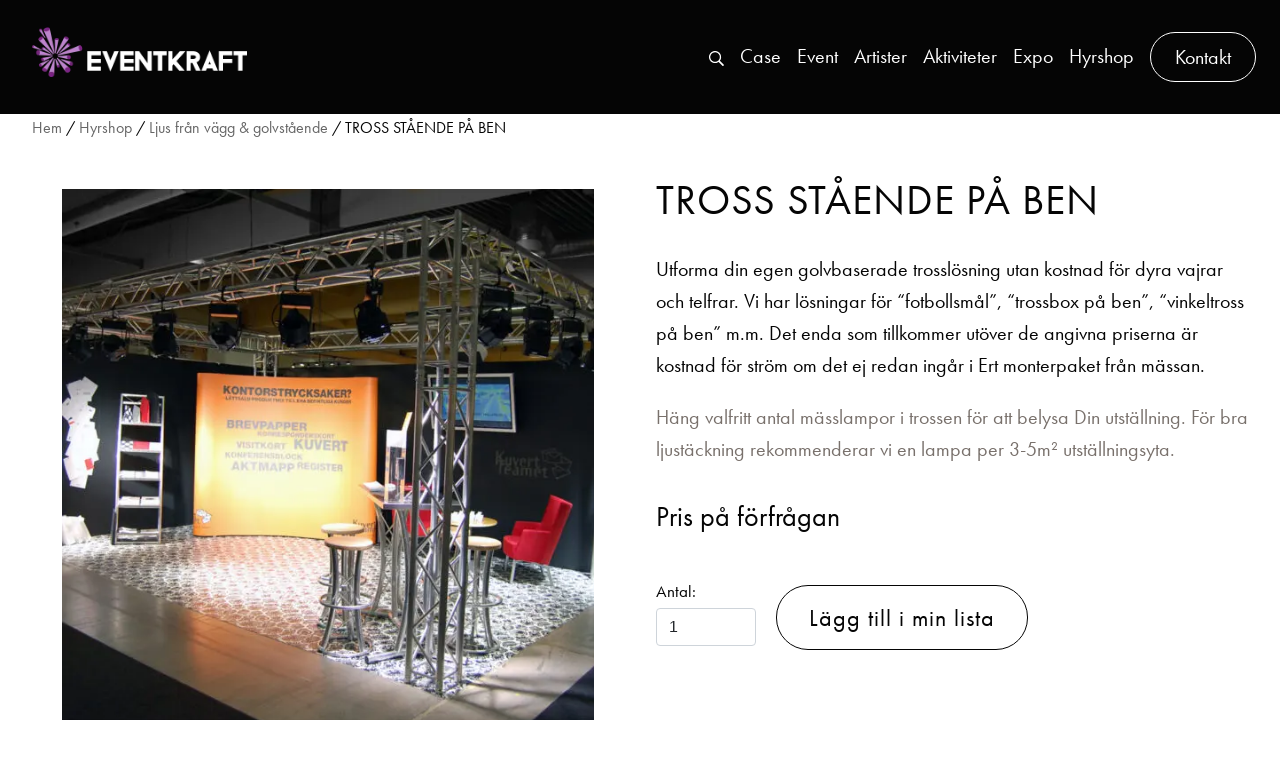

--- FILE ---
content_type: text/html; charset=UTF-8
request_url: https://eventkraft.se/hyrshop/ljus-fran-vagg-o-golvstaende/tross-staende-pa-trossben/
body_size: 17276
content:
<!doctype html>
<html lang="sv-SE" prefix="og: https://ogp.me/ns#">
<head>
	<meta charset="UTF-8">
	<meta name="viewport" content="width=device-width, initial-scale=1">
	<link rel="profile" href="https://gmpg.org/xfn/11">
		<style>img:is([sizes="auto" i], [sizes^="auto," i]) { contain-intrinsic-size: 3000px 1500px }</style>
	<script id="cookieyes" type="text/javascript" src="https://cdn-cookieyes.com/client_data/417a642351c5519a700c6465/script.js"></script>
<!-- Google Tag Manager by PYS -->
    <script data-cfasync="false" data-pagespeed-no-defer>
	    window.dataLayerPYS = window.dataLayerPYS || [];
	</script>
<!-- End Google Tag Manager by PYS -->
<!-- Sökmotoroptimering av Rank Math – https://rankmath.com/ -->
<title>Hyra TROSS STÅENDE PÅ BEN ? - Kontakta Eventkraft</title>
<meta name="description" content="Utforma din egen golvbaserade trosslösning utan kostnad för dyra vajrar och telfrar. Vi har lösningar för &quot;fotbollsmål&quot;, &quot;trossbox på ben&quot;, &quot;vinkeltross"/>
<meta name="robots" content="follow, index, max-snippet:-1, max-video-preview:-1, max-image-preview:large"/>
<link rel="canonical" href="https://eventkraft.se/hyrshop/ljus-fran-vagg-o-golvstaende/tross-staende-pa-trossben/" />
<meta property="og:locale" content="sv_SE" />
<meta property="og:type" content="product" />
<meta property="og:title" content="Hyra TROSS STÅENDE PÅ BEN ? - Kontakta Eventkraft" />
<meta property="og:description" content="Utforma din egen golvbaserade trosslösning utan kostnad för dyra vajrar och telfrar. Vi har lösningar för &quot;fotbollsmål&quot;, &quot;trossbox på ben&quot;, &quot;vinkeltross" />
<meta property="og:url" content="https://eventkraft.se/hyrshop/ljus-fran-vagg-o-golvstaende/tross-staende-pa-trossben/" />
<meta property="og:site_name" content="Eventkraft" />
<meta property="og:updated_time" content="2015-04-09T09:19:40+02:00" />
<meta property="og:image" content="https://eventkraft.se/app/uploads/2014/06/TROSSBOXPÅBEN.jpg" />
<meta property="og:image:secure_url" content="https://eventkraft.se/app/uploads/2014/06/TROSSBOXPÅBEN.jpg" />
<meta property="og:image:width" content="800" />
<meta property="og:image:height" content="800" />
<meta property="og:image:alt" content="TROSS STÅENDE PÅ BEN" />
<meta property="og:image:type" content="image/jpeg" />
<meta property="product:price:currency" content="SEK" />
<meta property="product:availability" content="instock" />
<meta name="twitter:card" content="summary_large_image" />
<meta name="twitter:title" content="Hyra TROSS STÅENDE PÅ BEN ? - Kontakta Eventkraft" />
<meta name="twitter:description" content="Utforma din egen golvbaserade trosslösning utan kostnad för dyra vajrar och telfrar. Vi har lösningar för &quot;fotbollsmål&quot;, &quot;trossbox på ben&quot;, &quot;vinkeltross" />
<meta name="twitter:image" content="https://eventkraft.se/app/uploads/2014/06/TROSSBOXPÅBEN.jpg" />
<script type="application/ld+json" class="rank-math-schema">{"@context":"https://schema.org","@graph":[{"@type":"Organization","@id":"https://eventkraft.se/#organization","name":"Eventkraft","url":"https://eventkraft.se","sameAs":["https://www.facebook.com/eventkraftab/"],"logo":{"@type":"ImageObject","@id":"https://eventkraft.se/#logo","url":"https://eventkraft.se/app/uploads/logo.png","contentUrl":"https://eventkraft.se/app/uploads/logo.png","caption":"Eventkraft","inLanguage":"sv-SE","width":"500","height":"116"}},{"@type":"WebSite","@id":"https://eventkraft.se/#website","url":"https://eventkraft.se","name":"Eventkraft","publisher":{"@id":"https://eventkraft.se/#organization"},"inLanguage":"sv-SE"},{"@type":"ImageObject","@id":"https://eventkraft.se/app/uploads/2014/06/TROSSBOXP\u00c5BEN.jpg","url":"https://eventkraft.se/app/uploads/2014/06/TROSSBOXP\u00c5BEN.jpg","width":"800","height":"800","inLanguage":"sv-SE"},{"@type":"ItemPage","@id":"https://eventkraft.se/hyrshop/ljus-fran-vagg-o-golvstaende/tross-staende-pa-trossben/#webpage","url":"https://eventkraft.se/hyrshop/ljus-fran-vagg-o-golvstaende/tross-staende-pa-trossben/","name":"Hyra TROSS ST\u00c5ENDE P\u00c5 BEN ? - Kontakta Eventkraft","datePublished":"2014-06-18T14:24:16+02:00","dateModified":"2015-04-09T09:19:40+02:00","isPartOf":{"@id":"https://eventkraft.se/#website"},"primaryImageOfPage":{"@id":"https://eventkraft.se/app/uploads/2014/06/TROSSBOXP\u00c5BEN.jpg"},"inLanguage":"sv-SE"},{"@type":"Product","name":"Hyra TROSS ST\u00c5ENDE P\u00c5 BEN ? - Kontakta Eventkraft","description":"Utforma din egen golvbaserade trossl\u00f6sning utan kostnad f\u00f6r dyra vajrar och telfrar. Vi har l\u00f6sningar\u00a0f\u00f6r \"fotbollsm\u00e5l\", \"trossbox p\u00e5 ben\", \"vinkeltross p\u00e5\u00a0ben\" m.m. Det enda som tillkommer ut\u00f6ver de angivna priserna \u00e4r kostnad f\u00f6r str\u00f6m om det ej redan ing\u00e5r i Ert monterpaket fr\u00e5n m\u00e4ssan.","category":"Ljus fr\u00e5n v\u00e4gg &amp; golvst\u00e5ende","mainEntityOfPage":{"@id":"https://eventkraft.se/hyrshop/ljus-fran-vagg-o-golvstaende/tross-staende-pa-trossben/#webpage"},"image":[{"@type":"ImageObject","url":"https://eventkraft.se/app/uploads/2014/06/TROSSBOXP\u00c5BEN.jpg","height":"800","width":"800"}],"@id":"https://eventkraft.se/hyrshop/ljus-fran-vagg-o-golvstaende/tross-staende-pa-trossben/#richSnippet"}]}</script>
<!-- /Rank Math SEO-tillägg för WordPress -->

<script type='application/javascript'  id='pys-version-script'>console.log('PixelYourSite Free version 11.1.3');</script>
<link rel='dns-prefetch' href='//www.googletagmanager.com' />
<link rel="alternate" type="application/rss+xml" title="Eventkraft &raquo; Webbflöde" href="https://eventkraft.se/feed/" />
<link rel="alternate" type="application/rss+xml" title="Eventkraft &raquo; Kommentarsflöde" href="https://eventkraft.se/comments/feed/" />
<script>
window._wpemojiSettings = {"baseUrl":"https:\/\/s.w.org\/images\/core\/emoji\/16.0.1\/72x72\/","ext":".png","svgUrl":"https:\/\/s.w.org\/images\/core\/emoji\/16.0.1\/svg\/","svgExt":".svg","source":{"concatemoji":"https:\/\/eventkraft.se\/wp\/wp-includes\/js\/wp-emoji-release.min.js?ver=6.8.3"}};
/*! This file is auto-generated */
!function(s,n){var o,i,e;function c(e){try{var t={supportTests:e,timestamp:(new Date).valueOf()};sessionStorage.setItem(o,JSON.stringify(t))}catch(e){}}function p(e,t,n){e.clearRect(0,0,e.canvas.width,e.canvas.height),e.fillText(t,0,0);var t=new Uint32Array(e.getImageData(0,0,e.canvas.width,e.canvas.height).data),a=(e.clearRect(0,0,e.canvas.width,e.canvas.height),e.fillText(n,0,0),new Uint32Array(e.getImageData(0,0,e.canvas.width,e.canvas.height).data));return t.every(function(e,t){return e===a[t]})}function u(e,t){e.clearRect(0,0,e.canvas.width,e.canvas.height),e.fillText(t,0,0);for(var n=e.getImageData(16,16,1,1),a=0;a<n.data.length;a++)if(0!==n.data[a])return!1;return!0}function f(e,t,n,a){switch(t){case"flag":return n(e,"\ud83c\udff3\ufe0f\u200d\u26a7\ufe0f","\ud83c\udff3\ufe0f\u200b\u26a7\ufe0f")?!1:!n(e,"\ud83c\udde8\ud83c\uddf6","\ud83c\udde8\u200b\ud83c\uddf6")&&!n(e,"\ud83c\udff4\udb40\udc67\udb40\udc62\udb40\udc65\udb40\udc6e\udb40\udc67\udb40\udc7f","\ud83c\udff4\u200b\udb40\udc67\u200b\udb40\udc62\u200b\udb40\udc65\u200b\udb40\udc6e\u200b\udb40\udc67\u200b\udb40\udc7f");case"emoji":return!a(e,"\ud83e\udedf")}return!1}function g(e,t,n,a){var r="undefined"!=typeof WorkerGlobalScope&&self instanceof WorkerGlobalScope?new OffscreenCanvas(300,150):s.createElement("canvas"),o=r.getContext("2d",{willReadFrequently:!0}),i=(o.textBaseline="top",o.font="600 32px Arial",{});return e.forEach(function(e){i[e]=t(o,e,n,a)}),i}function t(e){var t=s.createElement("script");t.src=e,t.defer=!0,s.head.appendChild(t)}"undefined"!=typeof Promise&&(o="wpEmojiSettingsSupports",i=["flag","emoji"],n.supports={everything:!0,everythingExceptFlag:!0},e=new Promise(function(e){s.addEventListener("DOMContentLoaded",e,{once:!0})}),new Promise(function(t){var n=function(){try{var e=JSON.parse(sessionStorage.getItem(o));if("object"==typeof e&&"number"==typeof e.timestamp&&(new Date).valueOf()<e.timestamp+604800&&"object"==typeof e.supportTests)return e.supportTests}catch(e){}return null}();if(!n){if("undefined"!=typeof Worker&&"undefined"!=typeof OffscreenCanvas&&"undefined"!=typeof URL&&URL.createObjectURL&&"undefined"!=typeof Blob)try{var e="postMessage("+g.toString()+"("+[JSON.stringify(i),f.toString(),p.toString(),u.toString()].join(",")+"));",a=new Blob([e],{type:"text/javascript"}),r=new Worker(URL.createObjectURL(a),{name:"wpTestEmojiSupports"});return void(r.onmessage=function(e){c(n=e.data),r.terminate(),t(n)})}catch(e){}c(n=g(i,f,p,u))}t(n)}).then(function(e){for(var t in e)n.supports[t]=e[t],n.supports.everything=n.supports.everything&&n.supports[t],"flag"!==t&&(n.supports.everythingExceptFlag=n.supports.everythingExceptFlag&&n.supports[t]);n.supports.everythingExceptFlag=n.supports.everythingExceptFlag&&!n.supports.flag,n.DOMReady=!1,n.readyCallback=function(){n.DOMReady=!0}}).then(function(){return e}).then(function(){var e;n.supports.everything||(n.readyCallback(),(e=n.source||{}).concatemoji?t(e.concatemoji):e.wpemoji&&e.twemoji&&(t(e.twemoji),t(e.wpemoji)))}))}((window,document),window._wpemojiSettings);
</script>
<style id='wp-emoji-styles-inline-css'>

	img.wp-smiley, img.emoji {
		display: inline !important;
		border: none !important;
		box-shadow: none !important;
		height: 1em !important;
		width: 1em !important;
		margin: 0 0.07em !important;
		vertical-align: -0.1em !important;
		background: none !important;
		padding: 0 !important;
	}
</style>
<link rel='stylesheet' id='wp-block-library-css' href='https://eventkraft.se/wp/wp-includes/css/dist/block-library/style.min.css?ver=6.8.3' media='all' />
<style id='global-styles-inline-css'>
:root{--wp--preset--aspect-ratio--square: 1;--wp--preset--aspect-ratio--4-3: 4/3;--wp--preset--aspect-ratio--3-4: 3/4;--wp--preset--aspect-ratio--3-2: 3/2;--wp--preset--aspect-ratio--2-3: 2/3;--wp--preset--aspect-ratio--16-9: 16/9;--wp--preset--aspect-ratio--9-16: 9/16;--wp--preset--color--black: #000000;--wp--preset--color--cyan-bluish-gray: #abb8c3;--wp--preset--color--white: #ffffff;--wp--preset--color--pale-pink: #f78da7;--wp--preset--color--vivid-red: #cf2e2e;--wp--preset--color--luminous-vivid-orange: #ff6900;--wp--preset--color--luminous-vivid-amber: #fcb900;--wp--preset--color--light-green-cyan: #7bdcb5;--wp--preset--color--vivid-green-cyan: #00d084;--wp--preset--color--pale-cyan-blue: #8ed1fc;--wp--preset--color--vivid-cyan-blue: #0693e3;--wp--preset--color--vivid-purple: #9b51e0;--wp--preset--color--e-black: #050505;--wp--preset--color--e-white: #fff;--wp--preset--color--light-gray: #F8F8F8;--wp--preset--color--e-purple: #7c2682;--wp--preset--gradient--vivid-cyan-blue-to-vivid-purple: linear-gradient(135deg,rgba(6,147,227,1) 0%,rgb(155,81,224) 100%);--wp--preset--gradient--light-green-cyan-to-vivid-green-cyan: linear-gradient(135deg,rgb(122,220,180) 0%,rgb(0,208,130) 100%);--wp--preset--gradient--luminous-vivid-amber-to-luminous-vivid-orange: linear-gradient(135deg,rgba(252,185,0,1) 0%,rgba(255,105,0,1) 100%);--wp--preset--gradient--luminous-vivid-orange-to-vivid-red: linear-gradient(135deg,rgba(255,105,0,1) 0%,rgb(207,46,46) 100%);--wp--preset--gradient--very-light-gray-to-cyan-bluish-gray: linear-gradient(135deg,rgb(238,238,238) 0%,rgb(169,184,195) 100%);--wp--preset--gradient--cool-to-warm-spectrum: linear-gradient(135deg,rgb(74,234,220) 0%,rgb(151,120,209) 20%,rgb(207,42,186) 40%,rgb(238,44,130) 60%,rgb(251,105,98) 80%,rgb(254,248,76) 100%);--wp--preset--gradient--blush-light-purple: linear-gradient(135deg,rgb(255,206,236) 0%,rgb(152,150,240) 100%);--wp--preset--gradient--blush-bordeaux: linear-gradient(135deg,rgb(254,205,165) 0%,rgb(254,45,45) 50%,rgb(107,0,62) 100%);--wp--preset--gradient--luminous-dusk: linear-gradient(135deg,rgb(255,203,112) 0%,rgb(199,81,192) 50%,rgb(65,88,208) 100%);--wp--preset--gradient--pale-ocean: linear-gradient(135deg,rgb(255,245,203) 0%,rgb(182,227,212) 50%,rgb(51,167,181) 100%);--wp--preset--gradient--electric-grass: linear-gradient(135deg,rgb(202,248,128) 0%,rgb(113,206,126) 100%);--wp--preset--gradient--midnight: linear-gradient(135deg,rgb(2,3,129) 0%,rgb(40,116,252) 100%);--wp--preset--font-size--small: 13px;--wp--preset--font-size--medium: clamp(20px, 2vw, 24px);--wp--preset--font-size--large: clamp(32px, 4vw, 42px);--wp--preset--font-size--x-large: clamp(32px, 4vw, 50px);--wp--preset--font-size--x-small: 12px;--wp--preset--font-size--default: 20px;--wp--preset--font-family--futura-pt: futura-pt, sans-serif;--wp--preset--spacing--20: 0.44rem;--wp--preset--spacing--30: 0.67rem;--wp--preset--spacing--40: 1rem;--wp--preset--spacing--50: 1.5rem;--wp--preset--spacing--60: 2.25rem;--wp--preset--spacing--70: 3.38rem;--wp--preset--spacing--80: 5.06rem;--wp--preset--shadow--natural: 6px 6px 9px rgba(0, 0, 0, 0.2);--wp--preset--shadow--deep: 12px 12px 50px rgba(0, 0, 0, 0.4);--wp--preset--shadow--sharp: 6px 6px 0px rgba(0, 0, 0, 0.2);--wp--preset--shadow--outlined: 6px 6px 0px -3px rgba(255, 255, 255, 1), 6px 6px rgba(0, 0, 0, 1);--wp--preset--shadow--crisp: 6px 6px 0px rgba(0, 0, 0, 1);--wp--custom--content-size: 940px;--wp--custom--wide-size: 1500px;--wp--custom--general-gutter: 32px;}:root { --wp--style--global--content-size: var(--wp--custom--content-size);--wp--style--global--wide-size: var(--wp--custom--wide-size); }:where(body) { margin: 0; }.wp-site-blocks > .alignleft { float: left; margin-right: 2em; }.wp-site-blocks > .alignright { float: right; margin-left: 2em; }.wp-site-blocks > .aligncenter { justify-content: center; margin-left: auto; margin-right: auto; }:where(.wp-site-blocks) > * { margin-block-start: var(--wp--custom--general-gutter); margin-block-end: 0; }:where(.wp-site-blocks) > :first-child { margin-block-start: 0; }:where(.wp-site-blocks) > :last-child { margin-block-end: 0; }:root { --wp--style--block-gap: var(--wp--custom--general-gutter); }:root :where(.is-layout-flow) > :first-child{margin-block-start: 0;}:root :where(.is-layout-flow) > :last-child{margin-block-end: 0;}:root :where(.is-layout-flow) > *{margin-block-start: var(--wp--custom--general-gutter);margin-block-end: 0;}:root :where(.is-layout-constrained) > :first-child{margin-block-start: 0;}:root :where(.is-layout-constrained) > :last-child{margin-block-end: 0;}:root :where(.is-layout-constrained) > *{margin-block-start: var(--wp--custom--general-gutter);margin-block-end: 0;}:root :where(.is-layout-flex){gap: var(--wp--custom--general-gutter);}:root :where(.is-layout-grid){gap: var(--wp--custom--general-gutter);}.is-layout-flow > .alignleft{float: left;margin-inline-start: 0;margin-inline-end: 2em;}.is-layout-flow > .alignright{float: right;margin-inline-start: 2em;margin-inline-end: 0;}.is-layout-flow > .aligncenter{margin-left: auto !important;margin-right: auto !important;}.is-layout-constrained > .alignleft{float: left;margin-inline-start: 0;margin-inline-end: 2em;}.is-layout-constrained > .alignright{float: right;margin-inline-start: 2em;margin-inline-end: 0;}.is-layout-constrained > .aligncenter{margin-left: auto !important;margin-right: auto !important;}.is-layout-constrained > :where(:not(.alignleft):not(.alignright):not(.alignfull)){max-width: var(--wp--style--global--content-size);margin-left: auto !important;margin-right: auto !important;}.is-layout-constrained > .alignwide{max-width: var(--wp--style--global--wide-size);}body .is-layout-flex{display: flex;}.is-layout-flex{flex-wrap: wrap;align-items: center;}.is-layout-flex > :is(*, div){margin: 0;}body .is-layout-grid{display: grid;}.is-layout-grid > :is(*, div){margin: 0;}body{background-color: var(--wp--preset--color--e-white);color: var(--wp--preset--color--e-black);font-family: var(--wp--preset--font-family--futura-pt);font-size: var(--wp--preset--font-size--default);font-weight: 400;line-height: 32px;padding-top: 0px;padding-right: 0px;padding-bottom: 0px;padding-left: 0px;}a:where(:not(.wp-element-button)){text-decoration: underline;}h1{font-size: var(--wp--preset--font-size--x-large);letter-spacing: 1px;line-height: clamp(44px, 4.5vw, 58px);;margin: 0px 0px 24px 0px;}h2{font-size: var(--wp--preset--font-size--large);letter-spacing: 1px;line-height: clamp(34px, 4.0vw, 48px);;margin: 0px 0px 16px 0px;}:root :where(.wp-element-button, .wp-block-button__link){background-color: #32373c;border-width: 0;color: #fff;font-family: inherit;font-size: inherit;line-height: inherit;padding: calc(0.667em + 2px) calc(1.333em + 2px);text-decoration: none;}.has-black-color{color: var(--wp--preset--color--black) !important;}.has-cyan-bluish-gray-color{color: var(--wp--preset--color--cyan-bluish-gray) !important;}.has-white-color{color: var(--wp--preset--color--white) !important;}.has-pale-pink-color{color: var(--wp--preset--color--pale-pink) !important;}.has-vivid-red-color{color: var(--wp--preset--color--vivid-red) !important;}.has-luminous-vivid-orange-color{color: var(--wp--preset--color--luminous-vivid-orange) !important;}.has-luminous-vivid-amber-color{color: var(--wp--preset--color--luminous-vivid-amber) !important;}.has-light-green-cyan-color{color: var(--wp--preset--color--light-green-cyan) !important;}.has-vivid-green-cyan-color{color: var(--wp--preset--color--vivid-green-cyan) !important;}.has-pale-cyan-blue-color{color: var(--wp--preset--color--pale-cyan-blue) !important;}.has-vivid-cyan-blue-color{color: var(--wp--preset--color--vivid-cyan-blue) !important;}.has-vivid-purple-color{color: var(--wp--preset--color--vivid-purple) !important;}.has-e-black-color{color: var(--wp--preset--color--e-black) !important;}.has-e-white-color{color: var(--wp--preset--color--e-white) !important;}.has-light-gray-color{color: var(--wp--preset--color--light-gray) !important;}.has-e-purple-color{color: var(--wp--preset--color--e-purple) !important;}.has-black-background-color{background-color: var(--wp--preset--color--black) !important;}.has-cyan-bluish-gray-background-color{background-color: var(--wp--preset--color--cyan-bluish-gray) !important;}.has-white-background-color{background-color: var(--wp--preset--color--white) !important;}.has-pale-pink-background-color{background-color: var(--wp--preset--color--pale-pink) !important;}.has-vivid-red-background-color{background-color: var(--wp--preset--color--vivid-red) !important;}.has-luminous-vivid-orange-background-color{background-color: var(--wp--preset--color--luminous-vivid-orange) !important;}.has-luminous-vivid-amber-background-color{background-color: var(--wp--preset--color--luminous-vivid-amber) !important;}.has-light-green-cyan-background-color{background-color: var(--wp--preset--color--light-green-cyan) !important;}.has-vivid-green-cyan-background-color{background-color: var(--wp--preset--color--vivid-green-cyan) !important;}.has-pale-cyan-blue-background-color{background-color: var(--wp--preset--color--pale-cyan-blue) !important;}.has-vivid-cyan-blue-background-color{background-color: var(--wp--preset--color--vivid-cyan-blue) !important;}.has-vivid-purple-background-color{background-color: var(--wp--preset--color--vivid-purple) !important;}.has-e-black-background-color{background-color: var(--wp--preset--color--e-black) !important;}.has-e-white-background-color{background-color: var(--wp--preset--color--e-white) !important;}.has-light-gray-background-color{background-color: var(--wp--preset--color--light-gray) !important;}.has-e-purple-background-color{background-color: var(--wp--preset--color--e-purple) !important;}.has-black-border-color{border-color: var(--wp--preset--color--black) !important;}.has-cyan-bluish-gray-border-color{border-color: var(--wp--preset--color--cyan-bluish-gray) !important;}.has-white-border-color{border-color: var(--wp--preset--color--white) !important;}.has-pale-pink-border-color{border-color: var(--wp--preset--color--pale-pink) !important;}.has-vivid-red-border-color{border-color: var(--wp--preset--color--vivid-red) !important;}.has-luminous-vivid-orange-border-color{border-color: var(--wp--preset--color--luminous-vivid-orange) !important;}.has-luminous-vivid-amber-border-color{border-color: var(--wp--preset--color--luminous-vivid-amber) !important;}.has-light-green-cyan-border-color{border-color: var(--wp--preset--color--light-green-cyan) !important;}.has-vivid-green-cyan-border-color{border-color: var(--wp--preset--color--vivid-green-cyan) !important;}.has-pale-cyan-blue-border-color{border-color: var(--wp--preset--color--pale-cyan-blue) !important;}.has-vivid-cyan-blue-border-color{border-color: var(--wp--preset--color--vivid-cyan-blue) !important;}.has-vivid-purple-border-color{border-color: var(--wp--preset--color--vivid-purple) !important;}.has-e-black-border-color{border-color: var(--wp--preset--color--e-black) !important;}.has-e-white-border-color{border-color: var(--wp--preset--color--e-white) !important;}.has-light-gray-border-color{border-color: var(--wp--preset--color--light-gray) !important;}.has-e-purple-border-color{border-color: var(--wp--preset--color--e-purple) !important;}.has-vivid-cyan-blue-to-vivid-purple-gradient-background{background: var(--wp--preset--gradient--vivid-cyan-blue-to-vivid-purple) !important;}.has-light-green-cyan-to-vivid-green-cyan-gradient-background{background: var(--wp--preset--gradient--light-green-cyan-to-vivid-green-cyan) !important;}.has-luminous-vivid-amber-to-luminous-vivid-orange-gradient-background{background: var(--wp--preset--gradient--luminous-vivid-amber-to-luminous-vivid-orange) !important;}.has-luminous-vivid-orange-to-vivid-red-gradient-background{background: var(--wp--preset--gradient--luminous-vivid-orange-to-vivid-red) !important;}.has-very-light-gray-to-cyan-bluish-gray-gradient-background{background: var(--wp--preset--gradient--very-light-gray-to-cyan-bluish-gray) !important;}.has-cool-to-warm-spectrum-gradient-background{background: var(--wp--preset--gradient--cool-to-warm-spectrum) !important;}.has-blush-light-purple-gradient-background{background: var(--wp--preset--gradient--blush-light-purple) !important;}.has-blush-bordeaux-gradient-background{background: var(--wp--preset--gradient--blush-bordeaux) !important;}.has-luminous-dusk-gradient-background{background: var(--wp--preset--gradient--luminous-dusk) !important;}.has-pale-ocean-gradient-background{background: var(--wp--preset--gradient--pale-ocean) !important;}.has-electric-grass-gradient-background{background: var(--wp--preset--gradient--electric-grass) !important;}.has-midnight-gradient-background{background: var(--wp--preset--gradient--midnight) !important;}.has-small-font-size{font-size: var(--wp--preset--font-size--small) !important;}.has-medium-font-size{font-size: var(--wp--preset--font-size--medium) !important;}.has-large-font-size{font-size: var(--wp--preset--font-size--large) !important;}.has-x-large-font-size{font-size: var(--wp--preset--font-size--x-large) !important;}.has-x-small-font-size{font-size: var(--wp--preset--font-size--x-small) !important;}.has-default-font-size{font-size: var(--wp--preset--font-size--default) !important;}.has-futura-pt-font-family{font-family: var(--wp--preset--font-family--futura-pt) !important;}
:root :where(.wp-block-button .wp-block-button__link){border-radius: 32px;border-color: inherit;border-width: 1px;border-style: solid;color: var(--wp--preset--color--e-black);font-family: var(--wp--preset--font-family--futura-pt);font-size: var(--wp--preset--font-size--medium);font-weight: 400;letter-spacing: 1px;margin: 16px 0 16px 0;padding: 16px 32px 16px 32px;}
:root :where(.wp-block-pullquote){font-size: 1.5em;line-height: 1.6;}
:root :where(.wp-block-heading){font-weight: 400;}
:root :where(p){font-size: var(--wp--preset--font-size--default);font-weight: 400;letter-spacing: 1px;margin: 0px 0px 16px 0px;}
:root :where(.wp-block-cover){padding: 30px;}
:root :where(.wp-block-group){padding: 30px;}
:root :where(.wp-block-column){padding: 0px;}
:root :where(.wp-block-buttons){margin-top: 32px;}
</style>
<link rel='stylesheet' id='photoswipe-css' href='https://eventkraft.se/app/plugins/woocommerce/assets/css/photoswipe/photoswipe.min.css?ver=10.3.5' media='all' />
<link rel='stylesheet' id='photoswipe-default-skin-css' href='https://eventkraft.se/app/plugins/woocommerce/assets/css/photoswipe/default-skin/default-skin.min.css?ver=10.3.5' media='all' />
<style id='woocommerce-inline-inline-css'>
.woocommerce form .form-row .required { visibility: visible; }
</style>
<link rel='stylesheet' id='iksm-public-style-css' href='https://eventkraft.se/app/plugins/iks-menu-pro/assets/css/public.css?ver=1.11.2' media='all' />
<link rel='stylesheet' id='brands-styles-css' href='https://eventkraft.se/app/plugins/woocommerce/assets/css/brands.css?ver=10.3.5' media='all' />
<link rel='stylesheet' id='eventkraft-style-css' href='https://eventkraft.se/app/themes/eventkraft/style.css?ver=1.0.18' media='all' />
<link rel='stylesheet' id='searchwp-forms-css' href='https://eventkraft.se/app/plugins/searchwp-live-ajax-search/assets/styles/frontend/search-forms.min.css?ver=1.8.6' media='all' />
<link rel='stylesheet' id='searchwp-live-search-css' href='https://eventkraft.se/app/plugins/searchwp-live-ajax-search/assets/styles/style.min.css?ver=1.8.6' media='all' />
<style id='searchwp-live-search-inline-css'>
.searchwp-live-search-result .searchwp-live-search-result--title a {
  font-size: 16px;
}
.searchwp-live-search-result .searchwp-live-search-result--price {
  font-size: 14px;
}
.searchwp-live-search-result .searchwp-live-search-result--add-to-cart .button {
  font-size: 14px;
}

</style>
<script id="jquery-core-js-extra">
var pysFacebookRest = {"restApiUrl":"https:\/\/eventkraft.se\/wp-json\/pys-facebook\/v1\/event","debug":""};
</script>
<script src="https://eventkraft.se/wp/wp-includes/js/jquery/jquery.min.js?ver=3.7.1" id="jquery-core-js"></script>
<script src="https://eventkraft.se/wp/wp-includes/js/jquery/jquery-migrate.min.js?ver=3.4.1" id="jquery-migrate-js"></script>
<script src="https://eventkraft.se/app/plugins/woocommerce/assets/js/jquery-blockui/jquery.blockUI.min.js?ver=2.7.0-wc.10.3.5" id="wc-jquery-blockui-js" defer data-wp-strategy="defer"></script>
<script id="wc-add-to-cart-js-extra">
var wc_add_to_cart_params = {"ajax_url":"\/wp\/wp-admin\/admin-ajax.php","wc_ajax_url":"\/?wc-ajax=%%endpoint%%","i18n_view_cart":"Visa listan","cart_url":"https:\/\/eventkraft.se\/min-forfragningslista\/","is_cart":"","cart_redirect_after_add":"no"};
</script>
<script src="https://eventkraft.se/app/plugins/woocommerce/assets/js/frontend/add-to-cart.min.js?ver=10.3.5" id="wc-add-to-cart-js" defer data-wp-strategy="defer"></script>
<script src="https://eventkraft.se/app/plugins/woocommerce/assets/js/flexslider/jquery.flexslider.min.js?ver=2.7.2-wc.10.3.5" id="wc-flexslider-js" defer data-wp-strategy="defer"></script>
<script src="https://eventkraft.se/app/plugins/woocommerce/assets/js/photoswipe/photoswipe.min.js?ver=4.1.1-wc.10.3.5" id="wc-photoswipe-js" defer data-wp-strategy="defer"></script>
<script src="https://eventkraft.se/app/plugins/woocommerce/assets/js/photoswipe/photoswipe-ui-default.min.js?ver=4.1.1-wc.10.3.5" id="wc-photoswipe-ui-default-js" defer data-wp-strategy="defer"></script>
<script id="wc-single-product-js-extra">
var wc_single_product_params = {"i18n_required_rating_text":"V\u00e4lj ett betyg","i18n_rating_options":["1 av 5 stj\u00e4rnor","2 av 5 stj\u00e4rnor","3 av 5 stj\u00e4rnor","4 av 5 stj\u00e4rnor","5 av 5 stj\u00e4rnor"],"i18n_product_gallery_trigger_text":"Visa bildgalleri i fullsk\u00e4rm","review_rating_required":"yes","flexslider":{"rtl":false,"animation":"slide","smoothHeight":true,"directionNav":false,"controlNav":"thumbnails","slideshow":false,"animationSpeed":500,"animationLoop":false,"allowOneSlide":false},"zoom_enabled":"","zoom_options":[],"photoswipe_enabled":"1","photoswipe_options":{"shareEl":false,"closeOnScroll":false,"history":false,"hideAnimationDuration":0,"showAnimationDuration":0},"flexslider_enabled":"1"};
</script>
<script src="https://eventkraft.se/app/plugins/woocommerce/assets/js/frontend/single-product.min.js?ver=10.3.5" id="wc-single-product-js" defer data-wp-strategy="defer"></script>
<script src="https://eventkraft.se/app/plugins/woocommerce/assets/js/js-cookie/js.cookie.min.js?ver=2.1.4-wc.10.3.5" id="wc-js-cookie-js" defer data-wp-strategy="defer"></script>
<script id="woocommerce-js-extra">
var woocommerce_params = {"ajax_url":"\/wp\/wp-admin\/admin-ajax.php","wc_ajax_url":"\/?wc-ajax=%%endpoint%%","i18n_password_show":"Visa l\u00f6senord","i18n_password_hide":"D\u00f6lj l\u00f6senord"};
</script>
<script src="https://eventkraft.se/app/plugins/woocommerce/assets/js/frontend/woocommerce.min.js?ver=10.3.5" id="woocommerce-js" defer data-wp-strategy="defer"></script>
<script src="https://eventkraft.se/app/plugins/iks-menu-pro/assets/js/public.js?ver=1.11.2" id="iksm-public-script-js"></script>
<script src="https://eventkraft.se/app/plugins/iks-menu-pro/assets/js/menu.js?ver=1.11.2" id="iksm-menu-script-js"></script>
<script src="https://eventkraft.se/app/themes/eventkraft/bootstrap/dist/js/bootstrap.bundle.min.js?ver=1.0.18" id="eventkraft-bootstrap-js"></script>
<script src="https://eventkraft.se/app/plugins/pixelyoursite/dist/scripts/jquery.bind-first-0.2.3.min.js?ver=6.8.3" id="jquery-bind-first-js"></script>
<script src="https://eventkraft.se/app/plugins/pixelyoursite/dist/scripts/js.cookie-2.1.3.min.js?ver=2.1.3" id="js-cookie-pys-js"></script>
<script src="https://eventkraft.se/app/plugins/pixelyoursite/dist/scripts/tld.min.js?ver=2.3.1" id="js-tld-js"></script>
<script id="pys-js-extra">
var pysOptions = {"staticEvents":{"facebook":{"woo_view_content":[{"delay":0,"type":"static","name":"ViewContent","pixelIds":["337799216425718"],"eventID":"979da1a6-e8d1-4b31-84a8-6293878e55f0","params":{"content_ids":["1328"],"content_type":"product","content_name":"TROSS ST\u00c5ENDE P\u00c5 BEN","category_name":"Ljus fr\u00e5n v\u00e4gg & golvst\u00e5ende","contents":[{"id":"1328","quantity":1}],"product_price":"0","page_title":"TROSS ST\u00c5ENDE P\u00c5 BEN","post_type":"product","post_id":1328,"plugin":"PixelYourSite","user_role":"guest","event_url":"eventkraft.se\/hyrshop\/ljus-fran-vagg-o-golvstaende\/tross-staende-pa-trossben\/"},"e_id":"woo_view_content","ids":[],"hasTimeWindow":false,"timeWindow":0,"woo_order":"","edd_order":""}],"init_event":[{"delay":0,"type":"static","ajaxFire":false,"name":"PageView","pixelIds":["337799216425718"],"eventID":"660d9fae-adcf-4a2c-b9f7-942d3eaf7b6a","params":{"page_title":"TROSS ST\u00c5ENDE P\u00c5 BEN","post_type":"product","post_id":1328,"plugin":"PixelYourSite","user_role":"guest","event_url":"eventkraft.se\/hyrshop\/ljus-fran-vagg-o-golvstaende\/tross-staende-pa-trossben\/"},"e_id":"init_event","ids":[],"hasTimeWindow":false,"timeWindow":0,"woo_order":"","edd_order":""}]}},"dynamicEvents":{"woo_add_to_cart_on_button_click":{"facebook":{"delay":0,"type":"dyn","name":"AddToCart","pixelIds":["337799216425718"],"eventID":"aa451e0d-f6fe-4453-8781-4372495f3cdb","params":{"page_title":"TROSS ST\u00c5ENDE P\u00c5 BEN","post_type":"product","post_id":1328,"plugin":"PixelYourSite","user_role":"guest","event_url":"eventkraft.se\/hyrshop\/ljus-fran-vagg-o-golvstaende\/tross-staende-pa-trossben\/"},"e_id":"woo_add_to_cart_on_button_click","ids":[],"hasTimeWindow":false,"timeWindow":0,"woo_order":"","edd_order":""}}},"triggerEvents":[],"triggerEventTypes":[],"facebook":{"pixelIds":["337799216425718"],"advancedMatching":[],"advancedMatchingEnabled":true,"removeMetadata":false,"wooVariableAsSimple":false,"serverApiEnabled":true,"wooCRSendFromServer":false,"send_external_id":null,"enabled_medical":false,"do_not_track_medical_param":["event_url","post_title","page_title","landing_page","content_name","categories","category_name","tags"],"meta_ldu":false},"ga":{"trackingIds":["UA-58559377-1"],"commentEventEnabled":true,"downloadEnabled":true,"formEventEnabled":true,"crossDomainEnabled":true,"crossDomainAcceptIncoming":false,"crossDomainDomains":[],"isDebugEnabled":[],"serverContainerUrls":{"UA-58559377-1":{"enable_server_container":"","server_container_url":"","transport_url":""}},"additionalConfig":{"UA-58559377-1":{"first_party_collection":true}},"disableAdvertisingFeatures":false,"disableAdvertisingPersonalization":false,"wooVariableAsSimple":true,"custom_page_view_event":false},"debug":"","siteUrl":"https:\/\/eventkraft.se\/wp","ajaxUrl":"https:\/\/eventkraft.se\/wp\/wp-admin\/admin-ajax.php","ajax_event":"c387af95b7","enable_remove_download_url_param":"1","cookie_duration":"7","last_visit_duration":"60","enable_success_send_form":"","ajaxForServerEvent":"1","ajaxForServerStaticEvent":"1","useSendBeacon":"1","send_external_id":"1","external_id_expire":"180","track_cookie_for_subdomains":"1","google_consent_mode":"1","gdpr":{"ajax_enabled":true,"all_disabled_by_api":false,"facebook_disabled_by_api":false,"analytics_disabled_by_api":false,"google_ads_disabled_by_api":false,"pinterest_disabled_by_api":false,"bing_disabled_by_api":false,"externalID_disabled_by_api":false,"facebook_prior_consent_enabled":true,"analytics_prior_consent_enabled":true,"google_ads_prior_consent_enabled":null,"pinterest_prior_consent_enabled":true,"bing_prior_consent_enabled":true,"cookiebot_integration_enabled":false,"cookiebot_facebook_consent_category":"marketing","cookiebot_analytics_consent_category":"statistics","cookiebot_tiktok_consent_category":"marketing","cookiebot_google_ads_consent_category":"marketing","cookiebot_pinterest_consent_category":"marketing","cookiebot_bing_consent_category":"marketing","consent_magic_integration_enabled":false,"real_cookie_banner_integration_enabled":false,"cookie_notice_integration_enabled":false,"cookie_law_info_integration_enabled":true,"analytics_storage":{"enabled":true,"value":"granted","filter":false},"ad_storage":{"enabled":true,"value":"granted","filter":false},"ad_user_data":{"enabled":true,"value":"granted","filter":false},"ad_personalization":{"enabled":true,"value":"granted","filter":false}},"cookie":{"disabled_all_cookie":false,"disabled_start_session_cookie":false,"disabled_advanced_form_data_cookie":false,"disabled_landing_page_cookie":false,"disabled_first_visit_cookie":false,"disabled_trafficsource_cookie":false,"disabled_utmTerms_cookie":false,"disabled_utmId_cookie":false},"tracking_analytics":{"TrafficSource":"direct","TrafficLanding":"undefined","TrafficUtms":[],"TrafficUtmsId":[]},"GATags":{"ga_datalayer_type":"default","ga_datalayer_name":"dataLayerPYS"},"woo":{"enabled":true,"enabled_save_data_to_orders":true,"addToCartOnButtonEnabled":true,"addToCartOnButtonValueEnabled":true,"addToCartOnButtonValueOption":"price","singleProductId":1328,"removeFromCartSelector":"form.woocommerce-cart-form .remove","addToCartCatchMethod":"add_cart_js","is_order_received_page":false,"containOrderId":false},"edd":{"enabled":false},"cache_bypass":"1769914577"};
</script>
<script src="https://eventkraft.se/app/plugins/pixelyoursite/dist/scripts/public.js?ver=11.1.3" id="pys-js"></script>
<link rel="https://api.w.org/" href="https://eventkraft.se/wp-json/" /><link rel="alternate" title="JSON" type="application/json" href="https://eventkraft.se/wp-json/wp/v2/product/1328" /><link rel="EditURI" type="application/rsd+xml" title="RSD" href="https://eventkraft.se/wp/xmlrpc.php?rsd" />
<meta name="generator" content="WordPress 6.8.3" />
<link rel='shortlink' href='https://eventkraft.se/?p=1328' />
<link rel="alternate" title="oEmbed (JSON)" type="application/json+oembed" href="https://eventkraft.se/wp-json/oembed/1.0/embed?url=https%3A%2F%2Feventkraft.se%2Fhyrshop%2Fljus-fran-vagg-o-golvstaende%2Ftross-staende-pa-trossben%2F" />
<link rel="alternate" title="oEmbed (XML)" type="text/xml+oembed" href="https://eventkraft.se/wp-json/oembed/1.0/embed?url=https%3A%2F%2Feventkraft.se%2Fhyrshop%2Fljus-fran-vagg-o-golvstaende%2Ftross-staende-pa-trossben%2F&#038;format=xml" />
<meta name="generator" content="Site Kit by Google 1.166.0" /><meta name="facebook-domain-verification" content="3kdb5t9fjvbk6wiqyyn8j0t8ir9lwi" /><style type="text/css" id="iksm-dynamic-style"></style>		<link rel="stylesheet" href="https://use.typekit.net/atu4txc.css"> 
		<script type="text/javascript">
			var ajaxurl = "https://eventkraft.se/wp/wp-admin/admin-ajax.php";
		</script>
     	<noscript><style>.woocommerce-product-gallery{ opacity: 1 !important; }</style></noscript>
	<script id="google_gtagjs" src="https://www.googletagmanager.com/gtag/js?id=G-L1N799RX74&l=dataLayerPYS" async></script>
<script id="google_gtagjs-inline">
window.dataLayerPYS = window.dataLayerPYS || [];function gtag(){dataLayerPYS.push(arguments);}gtag('js', new Date());gtag('config', 'G-L1N799RX74', {} );
</script>
<link rel="icon" href="https://eventkraft.se/app/uploads/2017/08/cropped-logo-32x32.png" sizes="32x32" />
<link rel="icon" href="https://eventkraft.se/app/uploads/2017/08/cropped-logo-192x192.png" sizes="192x192" />
<link rel="apple-touch-icon" href="https://eventkraft.se/app/uploads/2017/08/cropped-logo-180x180.png" />
<meta name="msapplication-TileImage" content="https://eventkraft.se/app/uploads/2017/08/cropped-logo-270x270.png" />

<meta name="google-site-verification" content="j1OuU2UH18wvicGHtffrYetPkW4KQbEFZIlF5ldiSCs" />
<script>
    window.dataLayerPYS = window.dataLayerPYS || [];
    function gtag() {
        dataLayerPYS.push(arguments);
    }
    gtag("consent", "default", {
        ad_storage: "denied",
        ad_user_data: "denied", 
        ad_personalization: "denied",
        analytics_storage: "denied",
        functionality_storage: "denied",
        personalization_storage: "denied",
        security_storage: "granted",
        wait_for_update: 2000,
    });
    gtag("set", "ads_data_redaction", true);
    gtag("set", "url_passthrough", true);
</script>
		<style id="wp-custom-css">
			/*
CSS För SearchWP PopUp Modal
 */
input[type=search], search {
  width: 100%;
  padding: 16px;
	font-size: 1em;
  border: 1px solid #ccc;
  border-radius: 40px;
  resize: vertical;
}
.searchwp-modal-form__content {

}
.searchwp-modal-form__footer {
	display: none;
}
input[type=submit] {
  background-color: #000000;
  color: white;
  padding: 16px 30px;
  border: 2px;
	font-size: 1em;
  border-radius: 40px;
  cursor: pointer;
  float: right;
}
/*
CSS För SearchWP PopUp Modal
 */

/*
START CSS Header on Hyrshop Page
 */
.archive.post-type-archive.post-type-archive-product.woocommerce-shop h1{
	font-size: 36px;
}

.archive.post-type-archive.post-type-archive-product.woocommerce-shop h1{
	font-size: 36px;
}

.archive.post-type-archive.post-type-archive-product.woocommerce-shop p{
	font-size: 16px;
}

.shop-page-top .media-content-container {
    height: clamp(100px, 30vw, 200px);
}
/*
FINISH CSS Header on Hyrshop Page
 */
#media-block-block_62a2661ca923d{
   height: clamp(100px, 40vw, 550px);
	overflow: hidden;
}
.block-media-block h1{
	font-size: 36px;
}
.block-media-block p{
	font-size: 16px;
}

.wp-block-post-title {
padding-top: 30px;
}

/*
// Position Karusell
.block-post-type-carousel .carousel {
    margin-left: -75px;
}*/

#primary > div.shop-page-top.wp-block.alignfull {
	display: none;
}
.add_to_cart_button {
background-color: #ffffff;
color: #ffffff;
}

.woocommerce-loop-product__title {
height: 65px;
}
.img-container:hover img {
transform: scale(1.1);
transition: transform 0.2s ease-in-out;
transition: transform 0.2s ease-out-in;
}
.entry-title {
	padding-top: 60px;
}
.post-type-carousel-content h3 {
display: -webkit-box;
-webkit-box-orient: vertical;
-webkit-line-clamp: 5;
overflow: hidden;
text-overflow: ellipsis;
}

#masthead {
	
    &.scroll-up {
        transform: translateY(0%);
    }
    &.scroll-down{
        transform: translateY(0);
	}		</style>
		 
</head>

<body class="wp-singular product-template-default single single-product postid-1328 wp-custom-logo wp-theme-eventkraft theme-eventkraft woocommerce woocommerce-page woocommerce-no-js no-sidebar woocommerce-active">

<div id="page" class="site  nav-space">
		<header id="masthead" class="site-header alignfull dark ">
		<nav class="navbar navbar-expand-lg">
			<div class="container-fluid">
				<a href="https://eventkraft.se/" class="custom-logo-link" rel="home"><img width="500" height="116" src="https://eventkraft.se/app/uploads/logo.png" class="custom-logo" alt="Eventkraft" decoding="async" fetchpriority="high" srcset="https://eventkraft.se/app/uploads/logo.png 500w, https://eventkraft.se/app/uploads/logo-200x46.png 200w, https://eventkraft.se/app/uploads/logo-300x70.png 300w" sizes="(max-width: 500px) 100vw, 500px" /></a>		
				<div id="my_list_link">
									</div>
				<div class="nav">
					<button class="navbar-toggler collapsed" type="button" data-bs-toggle="collapse" data-bs-target="#main-menu" aria-controls="main-menu" aria-expanded="false" aria-label="Toggle navigation">
						<span class="navbar-toggler-icon">
							<div class="first"></div>
							<div class="second"></div>
							<div class="third"></div>
						</span>
					</button>
					<div class="collapse navbar-collapse" id="main-menu">
						<ul id="menu-standard-navigation" class="navbar-nav me-auto mb-2 mb-md-0 " itemscope itemtype="http://www.schema.org/SiteNavigationElement"><li id="menu-item-24892" class="menu-item menu-item-type-custom menu-item-object-custom menu-item-24892 nav-item"><a itemprop="url" href="#searchwp-modal-22b415fc9e55d68f8adc029b7d4a3210" class="nav-link" data-searchwp-modal-trigger="searchwp-modal-22b415fc9e55d68f8adc029b7d4a3210"><svg xmlns="http://www.w3.org/2000/svg" width="15" height="15" viewBox="0 0 15 15" fill="currentColor">
<path d="M6.06786 12.1357C7.3777 12.1357 8.60074 11.7096 9.59495 10.9995L13.3351 14.7396C13.5087 14.9132 13.7375 15 13.9742 15C14.4871 15 14.858 14.6055 14.858 14.1005C14.858 13.8638 14.7791 13.6428 14.6055 13.4692L10.889 9.74487C11.6702 8.7191 12.1357 7.44871 12.1357 6.06786C12.1357 2.73014 9.40558 0 6.06786 0C2.72225 0 0 2.73014 0 6.06786C0 9.40558 2.72225 12.1357 6.06786 12.1357ZM6.06786 10.8259C3.45608 10.8259 1.30984 8.67175 1.30984 6.06786C1.30984 3.46397 3.45608 1.30984 6.06786 1.30984C8.67175 1.30984 10.8259 3.46397 10.8259 6.06786C10.8259 8.67175 8.67175 10.8259 6.06786 10.8259Z"></path>
</svg>
</a></li>
<li id="menu-item-18717" class="menu-item menu-item-type-post_type menu-item-object-page menu-item-18717 nav-item"><a itemprop="url" href="https://eventkraft.se/case/" class="nav-link"><span itemprop="name">Case</span></a></li>
<li id="menu-item-1618" class="menu-item menu-item-type-post_type menu-item-object-page menu-item-1618 nav-item"><a itemprop="url" href="https://eventkraft.se/event-helhetslosningar/" class="nav-link"><span itemprop="name">Event</span></a></li>
<li id="menu-item-851" class="menu-item menu-item-type-post_type menu-item-object-page menu-item-851 nav-item"><a itemprop="url" href="https://eventkraft.se/artister/" class="nav-link"><span itemprop="name">Artister</span></a></li>
<li id="menu-item-1055" class="menu-item menu-item-type-post_type menu-item-object-page menu-item-1055 nav-item"><a itemprop="url" href="https://eventkraft.se/aktiviteter/" class="nav-link"><span itemprop="name">Aktiviteter</span></a></li>
<li id="menu-item-18178" class="menu-item menu-item-type-post_type menu-item-object-page menu-item-18178 nav-item"><a itemprop="url" href="https://eventkraft.se/expo/" class="nav-link"><span itemprop="name">Expo</span></a></li>
<li id="menu-item-16621" class="menu-item menu-item-type-post_type menu-item-object-page current_page_parent menu-item-16621 nav-item"><a itemprop="url" href="https://eventkraft.se/hyrshop/" class="nav-link"><span itemprop="name">Hyrshop</span></a></li>
<li id="menu-item-16451" class="button-small menu-item menu-item-type-post_type menu-item-object-page menu-item-16451 nav-item"><a itemprop="url" href="https://eventkraft.se/kontakt/" class="nav-link"><span itemprop="name">Kontakt</span></a></li>
</ul>					</div>
				</div>
			</div>
		</nav>
	</header>


				<main id="primary" class="site-main">
		
					
			<div class="woocommerce-notices-wrapper"></div>
<div id="product-1328" class="single-product-view alignwide">
	<div class="container-fluid">
		<div class="row">
			<div class="col-lg-6">
				<nav class="woocommerce-breadcrumb" aria-label="Breadcrumb"><a href="https://eventkraft.se">Hem</a>&nbsp;&#47;&nbsp;<a href="https://eventkraft.se/hyrshop/">Hyrshop</a>&nbsp;&#47;&nbsp;<a href="https://eventkraft.se/ljus-fran-vagg-o-golvstaende/">Ljus från vägg &amp; golvstående</a>&nbsp;&#47;&nbsp;TROSS STÅENDE PÅ BEN</nav>				<div class="woocommerce-product-gallery woocommerce-product-gallery--with-images woocommerce-product-gallery--columns-4 images" data-columns="4" style="opacity: 0; transition: opacity .25s ease-in-out;">
	<div class="woocommerce-product-gallery__wrapper">
		<div data-thumb="https://eventkraft.se/app/uploads/2014/06/TROSSBOXPÅBEN-100x100.jpg" data-thumb-alt="TROSS STÅENDE PÅ BEN" data-thumb-srcset="https://eventkraft.se/app/uploads/2014/06/TROSSBOXPÅBEN-100x100.jpg 100w, https://eventkraft.se/app/uploads/2014/06/TROSSBOXPÅBEN-200x200.jpg 200w, https://eventkraft.se/app/uploads/2014/06/TROSSBOXPÅBEN-600x600.jpg 600w, https://eventkraft.se/app/uploads/2014/06/TROSSBOXPÅBEN-150x150.jpg 150w, https://eventkraft.se/app/uploads/2014/06/TROSSBOXPÅBEN-300x300.jpg 300w, https://eventkraft.se/app/uploads/2014/06/TROSSBOXPÅBEN-70x70.jpg 70w, https://eventkraft.se/app/uploads/2014/06/TROSSBOXPÅBEN-770x770.jpg 770w, https://eventkraft.se/app/uploads/2014/06/TROSSBOXPÅBEN-330x330.jpg 330w, https://eventkraft.se/app/uploads/2014/06/TROSSBOXPÅBEN-60x60.jpg 60w, https://eventkraft.se/app/uploads/2014/06/TROSSBOXPÅBEN-140x140.jpg 140w, https://eventkraft.se/app/uploads/2014/06/TROSSBOXPÅBEN-135x135.jpg 135w, https://eventkraft.se/app/uploads/2014/06/TROSSBOXPÅBEN-122x122.jpg 122w, https://eventkraft.se/app/uploads/2014/06/TROSSBOXPÅBEN.jpg 800w"  data-thumb-sizes="(max-width: 100px) 100vw, 100px" class="woocommerce-product-gallery__image"><a href="https://eventkraft.se/app/uploads/2014/06/TROSSBOXPÅBEN.jpg"><img width="600" height="600" src="https://eventkraft.se/app/uploads/2014/06/TROSSBOXPÅBEN-600x600.jpg" class="wp-post-image" alt="TROSS STÅENDE PÅ BEN" data-caption="" data-src="https://eventkraft.se/app/uploads/2014/06/TROSSBOXPÅBEN.jpg" data-large_image="https://eventkraft.se/app/uploads/2014/06/TROSSBOXPÅBEN.jpg" data-large_image_width="800" data-large_image_height="800" decoding="async" srcset="https://eventkraft.se/app/uploads/2014/06/TROSSBOXPÅBEN-600x600.jpg 600w, https://eventkraft.se/app/uploads/2014/06/TROSSBOXPÅBEN-200x200.jpg 200w, https://eventkraft.se/app/uploads/2014/06/TROSSBOXPÅBEN-100x100.jpg 100w, https://eventkraft.se/app/uploads/2014/06/TROSSBOXPÅBEN-150x150.jpg 150w, https://eventkraft.se/app/uploads/2014/06/TROSSBOXPÅBEN-300x300.jpg 300w, https://eventkraft.se/app/uploads/2014/06/TROSSBOXPÅBEN-70x70.jpg 70w, https://eventkraft.se/app/uploads/2014/06/TROSSBOXPÅBEN-770x770.jpg 770w, https://eventkraft.se/app/uploads/2014/06/TROSSBOXPÅBEN-330x330.jpg 330w, https://eventkraft.se/app/uploads/2014/06/TROSSBOXPÅBEN-60x60.jpg 60w, https://eventkraft.se/app/uploads/2014/06/TROSSBOXPÅBEN-140x140.jpg 140w, https://eventkraft.se/app/uploads/2014/06/TROSSBOXPÅBEN-135x135.jpg 135w, https://eventkraft.se/app/uploads/2014/06/TROSSBOXPÅBEN-122x122.jpg 122w, https://eventkraft.se/app/uploads/2014/06/TROSSBOXPÅBEN.jpg 800w" sizes="(max-width: 600px) 100vw, 600px" title="TROSS STÅENDE PÅ BEN - Utforma din egen golvbaserade trosslösning utan kostnad för dyra vajrar och telfrar. Vi har lösningar för &quot;fotbollsmål&quot;, &quot;trossbox på ben&quot;, &quot;vinkeltross på ben&quot; m.m. Det enda som tillkommer utöver de angivna priserna är kostnad för ström om det ej redan ingår i Ert monterpaket från mässan."></a></div>	</div>
</div>
			</div>
			<div class="col-lg-6">
				<div class="summary entry-summary">
					<h1 class="product_title entry-title">TROSS STÅENDE PÅ BEN</h1>				</div>


				
<div class="woocommerce-tabs wc-tabs-wrapper">


	<h2>Beskrivning</h2>

<p>Utforma din egen golvbaserade trosslösning utan kostnad för dyra vajrar och telfrar. Vi har lösningar för &#8220;fotbollsmål&#8221;, &#8220;trossbox på ben&#8221;, &#8220;vinkeltross på ben&#8221; m.m. Det enda som tillkommer utöver de angivna priserna är kostnad för ström om det ej redan ingår i Ert monterpaket från mässan.</p>
<p><span style="color: #79716c;">Häng valfritt antal mässlampor i trossen för att belysa Din utställning. För bra ljustäckning rekommenderar </span><span style="color: #79716c;">vi en lampa per 3-5m² utställningsyta.</span></p>

	
					</div>

<p class="price"><div class="wc-price">Pris på förfrågan</div></p>
		<form class="cart" action="https://eventkraft.se/hyrshop/ljus-fran-vagg-o-golvstaende/tross-staende-pa-trossben/" method="post" enctype='multipart/form-data'>
		
				<div class="outer-qty">
			<small>Antal:</small>
				<div class="quantity">
				<label class="screen-reader-text" for="quantity_697ec0d1cb882">TROSS STÅENDE PÅ BEN mängd</label>
		<input
			type="number"
			id="quantity_697ec0d1cb882"
			class="input-text qty text form-control"
			step="1"
			min="1"
			max=""
			name="quantity"
			value="1"
			title="Qty"
			size="4"
			placeholder=""
			inputmode="numeric"
			autocomplete="off"
		/>
			</div>
			</div>
		<button type="submit" name="add-to-cart" value="1328" class="single_add_to_cart_button button alt">Lägg till i min lista</button>
		
        <script type="application/javascript" style="display:none">
            /* <![CDATA[ */
            window.pysWooProductData = window.pysWooProductData || [];
                        window.pysWooProductData[1328] = {"facebook":{"delay":0,"type":"static","name":"AddToCart","pixelIds":["337799216425718"],"eventID":"fc325746-7dc7-417f-a546-062e4c5aa30c","params":{"content_type":"product","content_ids":["1328"],"contents":[{"id":"1328","quantity":1}],"content_name":"TROSS ST\u00c5ENDE P\u00c5 BEN","category_name":"Ljus fr\u00e5n v\u00e4gg & golvst\u00e5ende","value":"0","currency":"SEK"},"e_id":"woo_add_to_cart_on_button_click","ids":[],"hasTimeWindow":false,"timeWindow":0,"woo_order":"","edd_order":""}};
                        /* ]]> */
        </script>

        	</form>

	
			</div>
			<div class="col-12">
				
	<section class="related products">

					<h2 class="r-h">Relaterade produkter</h2>
				
			<div class="row">

			
					<div class="col-xl-3 col-lg-4 col-6 wp-product">
	<a href="https://eventkraft.se/hyrshop/teknik/monter-o-massa/massbelysning/expoarmaturer/armfloodvaggbelysning/" class="woocommerce-LoopProduct-link woocommerce-loop-product__link">
	<div class="img-container">
				<img class="attachment-woocommerce_thumbnail" src="https://eventkraft.se/app/uploads/2014/06/NORDIC.png" srcset="https://eventkraft.se/app/uploads/2014/06/NORDIC.png 267w, https://eventkraft.se/app/uploads/2014/06/NORDIC-200x200.png 200w, https://eventkraft.se/app/uploads/2014/06/NORDIC-100x100.png 100w, https://eventkraft.se/app/uploads/2014/06/NORDIC-150x150.png 150w, https://eventkraft.se/app/uploads/2014/06/NORDIC-70x70.png 70w, https://eventkraft.se/app/uploads/2014/06/NORDIC-60x60.png 60w, https://eventkraft.se/app/uploads/2014/06/NORDIC-140x140.png 140w, https://eventkraft.se/app/uploads/2014/06/NORDIC-135x135.png 135w, https://eventkraft.se/app/uploads/2014/06/NORDIC-122x122.png 122w" sizes="(max-width: 267px) 100vw, 267px" />	</div>
	<h2 class="woocommerce-loop-product__title">ARMFLOOD/VÄGG &#8211; NORDIC LIGHT</h2>
	<span class="price"><div class="wc-price">Pris på förfrågan</div></span>
</a><a href="/hyrshop/ljus-fran-vagg-o-golvstaende/tross-staende-pa-trossben/?add-to-cart=1322" data-quantity="1" class="button product_type_simple add_to_cart_button ajax_add_to_cart" data-product_id="1322" data-product_sku="" aria-label="Lägg till i varukorgen: ”ARMFLOOD/VÄGG - NORDIC LIGHT”" rel="nofollow" data-success_message="&quot;ARMFLOOD/VÄGG - NORDIC LIGHT&quot; har lagts till i din varukorg" role="button">Lägg i min lista<svg xmlns="http://www.w3.org/2000/svg" viewBox="0 0 448 512"><!--! Font Awesome Pro 6.1.1 by @fontawesome - https://fontawesome.com License - https://fontawesome.com/license (Commercial License) Copyright 2022 Fonticons, Inc. --><path d="M432 256c0 17.69-14.33 32.01-32 32.01H256v144c0 17.69-14.33 31.99-32 31.99s-32-14.3-32-31.99v-144H48c-17.67 0-32-14.32-32-32.01s14.33-31.99 32-31.99H192v-144c0-17.69 14.33-32.01 32-32.01s32 14.32 32 32.01v144h144C417.7 224 432 238.3 432 256z"/></svg></a>
		<script type="application/javascript" style="display:none">
            /* <![CDATA[ */
            window.pysWooProductData = window.pysWooProductData || [];
            window.pysWooProductData[ 1322 ] = {"facebook":{"delay":0,"type":"static","name":"AddToCart","pixelIds":["337799216425718"],"eventID":"bc6e3073-cacf-4f37-b6eb-c7c4e4299d27","params":{"content_type":"product","content_ids":["1322"],"contents":[{"id":"1322","quantity":1}],"content_name":"ARMFLOOD\/V\u00c4GG - NORDIC LIGHT","category_name":"Ljus fr\u00e5n v\u00e4gg & golvst\u00e5ende, Belysning f\u00f6r m\u00e4ssv\u00e4ggar, vepor & banderoller, Expoarmaturer, M\u00e4ssa\/Expo","value":"0","currency":"SEK"},"e_id":"woo_add_to_cart_on_button_click","ids":[],"hasTimeWindow":false,"timeWindow":0,"woo_order":"","edd_order":""}};
            /* ]]> */
		</script>

		</div>

			
			</div>

	</section>
				</div>
		</div>
	</div>
	
		
				</main><!-- #main -->
		
	
	<footer id="colophon" class="site-footer text-center text-md-start">
		<div class="alignwide">
			<div class="container-fluid">
				<div class="row">
					<div class="col-lg col-md-6 text-center text-lg-start">
						<h3 class="footer-title">
							Kontaktuppgifter						</h3>
						<p>Eventkraft i Sverige AB<br />
Herkulesvägen 56<br />
553 02 Jönköping</p>
<p><a href="mailto:info@eventkraft.se">info@eventkraft .se</a></p>
					</div>
					<div class="col-lg col-md-6 text-center text-lg-start">
						<h3 class="footer-title">
							Lokala kontor						</h3>
						<p>Tel. Jönköping:<br />
+46 36-150 153</p>
<p>Tel. Göteborg:<br />
+46 31-120153</p>
<p>Tel. Stockholm:<br />
+46 8-212010</p>
					</div>
					<div class="col-lg col-md-6 text-center text-lg-start">
						<h3 class="footer-title">
							Våra tjänster						</h3>
													<ul>
																	<li>
										<a href="https://eventkraft.se/event/" target="">
											Event										</a>
									</li>
																	<li>
										<a href="https://eventkraft.se/expo/" target="">
											Expo										</a>
									</li>
																	<li>
										<a href="https://eventkraft.se/artister/" target="">
											Artister										</a>
									</li>
																	<li>
										<a href="https://eventkraft.se/teknik/" target="">
											Teknik										</a>
									</li>
																	<li>
										<a href="https://eventkraft.se/aktiviteter/" target="">
											Aktiviteter										</a>
									</li>
																	<li>
										<a href="https://eventkraft.se/fest/" target="">
											Fest										</a>
									</li>
																	<li>
										<a href="/hyrshop/" target="">
											Hyrshop										</a>
									</li>
															</ul>
												</div>
					<div class="col-lg col-md-6 text-center text-lg-start">
						<h3 class="footer-title">
							Information						</h3>
													<ul>
																	<li>
										<a href="/nyheter/" target="">
											Nyheter										</a>
									</li>
																	<li>
										<a href="https://eventkraft.se/om-eventkraft/" target="">
											Om Eventkraft										</a>
									</li>
																	<li>
										<a href="https://eventkraft.se/forfragan/" target="">
											Förfrågan										</a>
									</li>
																	<li>
										<a href="https://eventkraft.se/kontakt/" target="">
											Kontakt										</a>
									</li>
															</ul>
							
					</div>
				</div>
			</div>
		</div>
	</footer><!-- #colophon -->
	<div class="sub-footer text-center text-md-start">
		<div class="alignwide">
			<div class="row">
				<div class="col-md-6">
					<a href="https://eventkraft.se/" class="custom-logo-link" rel="home"><img width="500" height="116" src="https://eventkraft.se/app/uploads/logo.png" class="custom-logo" alt="Eventkraft" decoding="async" srcset="https://eventkraft.se/app/uploads/logo.png 500w, https://eventkraft.se/app/uploads/logo-200x46.png 200w, https://eventkraft.se/app/uploads/logo-300x70.png 300w" sizes="(max-width: 500px) 100vw, 500px" /></a>				</div>
				
				<div class="col-md-3 text-md-end">
					<span class="aaa"><img src="https://eventkraft.se/app/uploads/aaa-logo.png" height="50px"></span>
				</div>
				
				<div class="col-md-3 text-md-end">
					<span class="copy">© Copyright 2026 - Eventkraft AB</span>
				</div>
			</div>
		</div>
	</div>
</div><!-- #page -->

<script type="speculationrules">
{"prefetch":[{"source":"document","where":{"and":[{"href_matches":"\/*"},{"not":{"href_matches":["\/wp\/wp-*.php","\/wp\/wp-admin\/*","\/app\/uploads\/*","\/app\/*","\/app\/plugins\/*","\/app\/themes\/eventkraft\/*","\/*\\?(.+)"]}},{"not":{"selector_matches":"a[rel~=\"nofollow\"]"}},{"not":{"selector_matches":".no-prefetch, .no-prefetch a"}}]},"eagerness":"conservative"}]}
</script>
        <div class="searchwp-modal-form" id="searchwp-modal-22b415fc9e55d68f8adc029b7d4a3210" aria-hidden="true">
			
<div class="searchwp-modal-form-default">
	<div class="searchwp-modal-form__overlay" tabindex="-1" data-searchwp-modal-form-close>
		<div class="searchwp-modal-form__container" role="dialog" aria-modal="true">
			<div class="searchwp-modal-form__content">
				<form role="search" method="get" class="search-form" action="https://eventkraft.se/">
				<label>
					<span class="screen-reader-text">Sök efter:</span>
					<input type="search" class="search-field" placeholder="Sök …" value="" name="s" data-swplive="true" data-swpengine="default" data-swpconfig="default" />
				</label>
				<input type="submit" class="search-submit" value="Sök" />
			<input type="hidden" name="swpmfe" value="22b415fc9e55d68f8adc029b7d4a3210" /></form>			</div>
			<footer class="searchwp-modal-form__footer">
				<button class="searchwp-modal-form__close button" aria-label="Close" data-searchwp-modal-form-close></button>
			</footer>
		</div>
	</div>
</div>


<style>
    .searchwp-modal-form {
        display: none;
    }

    .searchwp-modal-form.is-open {
        display: block;
    }

    
	/* ************************************
	 *
	 * 1) Overlay and container positioning
	 *
	 ************************************ */
	.searchwp-modal-form-default .searchwp-modal-form__overlay {
		position: fixed;
		top: 0;
		left: 0;
		right: 0;
		bottom: 0;
		display: flex;
		justify-content: center;
		align-items: center;
		z-index: 9999990;
	}

	.searchwp-modal-form-default .searchwp-modal-form__container {
		width: 100%;
		max-width: 500px;
		max-height: 100vh;
	}

	.searchwp-modal-form-default .searchwp-modal-form__content {
		overflow-y: auto;
		box-sizing: border-box;
		position: relative;
		z-index: 9999998;
	}

    .searchwp-modal-form-default .searchwp-modal-form__close {
        display: block;
    }

    .searchwp-modal-form-default .searchwp-modal-form__close:before {
        content: "\00d7";
    }

    

    
	/* **************************************
	 *
	 * 2) WordPress search form customization
	 *
	 ************************************** */

    .searchwp-modal-form-default .searchwp-modal-form__overlay {
        background: rgba(45, 45, 45 ,0.6);
    }

    .searchwp-modal-form-default .searchwp-modal-form__content {
        background-color: #fff;
        padding: 2em;
        border-radius: 2px;
    }

	.searchwp-modal-form-default .searchwp-modal-form__content .search-form {
		display: flex;
		align-items: center;
		justify-content: center;
	}

	.searchwp-modal-form-default .searchwp-modal-form__content .search-form label {
		flex: 1;
		padding-right: 0.75em; /* This may cause issues depending on your theme styles. */

		/* Some common resets */
		float: none;
		margin: 0;
		width: auto;
	}

	.searchwp-modal-form-default .searchwp-modal-form__content .search-form label input {
		display: block;
		width: 100%;
		margin-left: 0.75em;

		/* Some common resets */
		float: none;
		margin: 0;
	}

	.searchwp-modal-form-default .searchwp-modal-form__footer {
		padding-top: 1em;
	}

	.searchwp-modal-form-default .searchwp-modal-form__close {
        line-height: 1em;
		background: transparent;
		padding: 0.4em 0.5em;
        border: 0;
        margin: 0 auto;
	}

	.searchwp-modal-form-default .searchwp-modal-form__close:before {
		font-size: 2em;
	}

	/* ******************************************
	 *
	 * 3) Animation and display interaction setup
	 *
	 ***************************************** */
	@keyframes searchwpModalFadeIn {
		from { opacity: 0; }
		to { opacity: 1; }
	}

	@keyframes searchwpModalFadeOut {
		from { opacity: 1; }
		to { opacity: 0; }
	}

	@keyframes searchwpModalSlideIn {
		from { transform: translateY(15%); }
		to { transform: translateY(0); }
	}

	@keyframes searchwpModalSlideOut {
		from { transform: translateY(0); }
		to { transform: translateY(-10%); }
	}

	.searchwp-modal-form[aria-hidden="false"] .searchwp-modal-form-default .searchwp-modal-form__overlay {
		animation: searchwpModalFadeIn .3s cubic-bezier(0.0, 0.0, 0.2, 1);
	}

	.searchwp-modal-form[aria-hidden="false"] .searchwp-modal-form-default .searchwp-modal-form__container {
		animation: searchwpModalSlideIn .3s cubic-bezier(0, 0, .2, 1);
	}

	.searchwp-modal-form[aria-hidden="true"] .searchwp-modal-form-default .searchwp-modal-form__overlay {
		animation: searchwpModalFadeOut .3s cubic-bezier(0.0, 0.0, 0.2, 1);
	}

	.searchwp-modal-form[aria-hidden="true"] .searchwp-modal-form-default .searchwp-modal-form__container {
		animation: searchwpModalSlideOut .3s cubic-bezier(0, 0, .2, 1);
	}

	.searchwp-modal-form-default .searchwp-modal-form__container,
	.searchwp-modal-form-default .searchwp-modal-form__overlay {
		will-change: transform;
	}
    </style>
        </div>
		            <script type="text/javascript">
                (function($){ 
                    $( document.body ).on( 'added_to_cart', function(){
						fetch(ajaxurl, 
						{
							method: 'POST',
							credentials: 'same-origin',
							headers: {
								'Content-Type': 'application/x-www-form-urlencoded',
								'Cache-Control': 'no-cache',
								},
							body: new URLSearchParams({
							action: 'my_list_link_ajax',
						})
					}).then(response => response.json())
					.then(response => {
						const target_el = document.querySelector('#my_list_link');
						target_el.innerHTML = response;
					})
					.catch(err => console.log(err));
				});
                })(jQuery); // "jQuery" Working with WP (added the $ alias as argument)
            </script>
                <style>
            .searchwp-live-search-results {
                opacity: 0;
                transition: opacity .25s ease-in-out;
                -moz-transition: opacity .25s ease-in-out;
                -webkit-transition: opacity .25s ease-in-out;
                height: 0;
                overflow: hidden;
                z-index: 9999995; /* Exceed SearchWP Modal Search Form overlay. */
                position: absolute;
                display: none;
            }

            .searchwp-live-search-results-showing {
                display: block;
                opacity: 1;
                height: auto;
                overflow: auto;
            }

            .searchwp-live-search-no-results {
                padding: 3em 2em 0;
                text-align: center;
            }

            .searchwp-live-search-no-min-chars:after {
                content: "Continue typing";
                display: block;
                text-align: center;
                padding: 2em 2em 0;
            }
        </style>
                <script>
            var _SEARCHWP_LIVE_AJAX_SEARCH_BLOCKS = true;
            var _SEARCHWP_LIVE_AJAX_SEARCH_ENGINE = 'default';
            var _SEARCHWP_LIVE_AJAX_SEARCH_CONFIG = 'default';
        </script>
        <noscript><img height="1" width="1" style="display: none;" src="https://www.facebook.com/tr?id=337799216425718&ev=ViewContent&noscript=1&cd%5Bcontent_ids%5D=%5B%221328%22%5D&cd%5Bcontent_type%5D=product&cd%5Bcontent_name%5D=TROSS+ST%C3%85ENDE+P%C3%85+BEN&cd%5Bcategory_name%5D=Ljus+fr%C3%A5n+v%C3%A4gg+%26+golvst%C3%A5ende&cd%5Bcontents%5D=%5B%7B%22id%22%3A%221328%22%2C%22quantity%22%3A1%7D%5D&cd%5Bproduct_price%5D=0&cd%5Bpage_title%5D=TROSS+ST%C3%85ENDE+P%C3%85+BEN&cd%5Bpost_type%5D=product&cd%5Bpost_id%5D=1328&cd%5Bplugin%5D=PixelYourSite&cd%5Buser_role%5D=guest&cd%5Bevent_url%5D=eventkraft.se%2Fhyrshop%2Fljus-fran-vagg-o-golvstaende%2Ftross-staende-pa-trossben%2F" alt=""></noscript>
<noscript><img height="1" width="1" style="display: none;" src="https://www.facebook.com/tr?id=337799216425718&ev=PageView&noscript=1&cd%5Bpage_title%5D=TROSS+ST%C3%85ENDE+P%C3%85+BEN&cd%5Bpost_type%5D=product&cd%5Bpost_id%5D=1328&cd%5Bplugin%5D=PixelYourSite&cd%5Buser_role%5D=guest&cd%5Bevent_url%5D=eventkraft.se%2Fhyrshop%2Fljus-fran-vagg-o-golvstaende%2Ftross-staende-pa-trossben%2F" alt=""></noscript>

<div id="photoswipe-fullscreen-dialog" class="pswp" tabindex="-1" role="dialog" aria-modal="true" aria-hidden="true" aria-label="Helskärmsbild">
	<div class="pswp__bg"></div>
	<div class="pswp__scroll-wrap">
		<div class="pswp__container">
			<div class="pswp__item"></div>
			<div class="pswp__item"></div>
			<div class="pswp__item"></div>
		</div>
		<div class="pswp__ui pswp__ui--hidden">
			<div class="pswp__top-bar">
				<div class="pswp__counter"></div>
				<button class="pswp__button pswp__button--zoom" aria-label="Zooma in/ut"></button>
				<button class="pswp__button pswp__button--fs" aria-label="Växla fullskärm till/från"></button>
				<button class="pswp__button pswp__button--share" aria-label="Dela"></button>
				<button class="pswp__button pswp__button--close" aria-label="Stäng (Esc)"></button>
				<div class="pswp__preloader">
					<div class="pswp__preloader__icn">
						<div class="pswp__preloader__cut">
							<div class="pswp__preloader__donut"></div>
						</div>
					</div>
				</div>
			</div>
			<div class="pswp__share-modal pswp__share-modal--hidden pswp__single-tap">
				<div class="pswp__share-tooltip"></div>
			</div>
			<button class="pswp__button pswp__button--arrow--left" aria-label="Föregående (vänsterpil)"></button>
			<button class="pswp__button pswp__button--arrow--right" aria-label="Nästa (högerpil)"></button>
			<div class="pswp__caption">
				<div class="pswp__caption__center"></div>
			</div>
		</div>
	</div>
</div>
	<script>
		(function () {
			var c = document.body.className;
			c = c.replace(/woocommerce-no-js/, 'woocommerce-js');
			document.body.className = c;
		})();
	</script>
	<link rel='stylesheet' id='wc-blocks-style-css' href='https://eventkraft.se/app/plugins/woocommerce/assets/client/blocks/wc-blocks.css?ver=wc-10.3.5' media='all' />
<script src="https://eventkraft.se/app/themes/eventkraft/js/custom.js?ver=1.0.18" id="eventkraft-custom-js"></script>
<script src="https://eventkraft.se/app/themes/eventkraft/js/navigation.js?ver=1.0.18" id="eventkraft-navigation-js"></script>
<script id="swp-live-search-client-js-extra">
var searchwp_live_search_params = [];
searchwp_live_search_params = {"ajaxurl":"https:\/\/eventkraft.se\/wp\/wp-admin\/admin-ajax.php","origin_id":1328,"config":{"default":{"engine":"default","input":{"delay":300,"min_chars":3},"results":{"position":"bottom","width":"auto","offset":{"x":0,"y":5}},"spinner":{"lines":12,"length":8,"width":3,"radius":8,"scale":1,"corners":1,"color":"#424242","fadeColor":"transparent","speed":1,"rotate":0,"animation":"searchwp-spinner-line-fade-quick","direction":1,"zIndex":2000000000,"className":"spinner","top":"50%","left":"50%","shadow":"0 0 1px transparent","position":"absolute"}}},"msg_no_config_found":"No valid SearchWP Live Search configuration found!","aria_instructions":"When autocomplete results are available use up and down arrows to review and enter to go to the desired page. Touch device users, explore by touch or with swipe gestures."};;
</script>
<script src="https://eventkraft.se/app/plugins/searchwp-live-ajax-search/assets/javascript/dist/script.min.js?ver=1.8.6" id="swp-live-search-client-js"></script>
<script src="https://eventkraft.se/app/plugins/woocommerce/assets/js/sourcebuster/sourcebuster.min.js?ver=10.3.5" id="sourcebuster-js-js"></script>
<script id="wc-order-attribution-js-extra">
var wc_order_attribution = {"params":{"lifetime":1.0e-5,"session":30,"base64":false,"ajaxurl":"https:\/\/eventkraft.se\/wp\/wp-admin\/admin-ajax.php","prefix":"wc_order_attribution_","allowTracking":true},"fields":{"source_type":"current.typ","referrer":"current_add.rf","utm_campaign":"current.cmp","utm_source":"current.src","utm_medium":"current.mdm","utm_content":"current.cnt","utm_id":"current.id","utm_term":"current.trm","utm_source_platform":"current.plt","utm_creative_format":"current.fmt","utm_marketing_tactic":"current.tct","session_entry":"current_add.ep","session_start_time":"current_add.fd","session_pages":"session.pgs","session_count":"udata.vst","user_agent":"udata.uag"}};
</script>
<script src="https://eventkraft.se/app/plugins/woocommerce/assets/js/frontend/order-attribution.min.js?ver=10.3.5" id="wc-order-attribution-js"></script>
<script id="searchwp-modal-form-js-extra">
var searchwp_modal_form_params = {"disableScroll":"1"};
</script>
<script src="https://eventkraft.se/app/plugins/searchwp-modal-search-form/assets/dist/searchwp-modal-form.min.js?ver=0.5.6" id="searchwp-modal-form-js"></script>

</body>
</html>


--- FILE ---
content_type: text/css
request_url: https://eventkraft.se/app/themes/eventkraft/style.css?ver=1.0.18
body_size: 32921
content:
/*!
Theme Name: Eventkraft 2.0
Theme URI: http://underscores.me/
Author: Peuwl AB
Author URI: https://peuwl.com
Description: A theme developed for Eventkraft
Version: 1.0.0
Tested up to: 5.4
Requires PHP: 5.6
License: GNU General Public License v2 or later
License URI: LICENSE
Text Domain: eventkraft
Tags: custom-background, custom-logo, custom-menu, featured-images, threaded-comments, translation-ready

This theme, like WordPress, is licensed under the GPL.
Use it to make something cool, have fun, and share what you've learned.

Eventkraft 2.0 is based on Underscores https://underscores.me/, (C) 2012-2020 Automattic, Inc.
Underscores is distributed under the terms of the GNU GPL v2 or later.

Normalizing styles have been helped along thanks to the fine work of
Nicolas Gallagher and Jonathan Neal https://necolas.github.io/normalize.css/
*/
/*
# Variabels
--------------------------------------------------------------*/
body,
.row,
.wpforms-field-row {
	--bs-gutter-x: var(--wp--custom--general-gutter) !important;
	--bs-gutter-y: var(--wp--custom--general-gutter) !important;
}

/*
# Theme
--------------------------------------------------------------*/
/* WooCommerce styles override by Wirke */
.woocommerce-table--order-details tfoot {
	display: none !important;
}

.woocommerce-table__product-table {
	display: none !important;
}

.woocommerce-Price-amount {
	display: none !important;
}

/* End of recent edits */

body.admin-bar #masthead {
	top: 32px;
}

#primary {
	min-height: 60vh;
}

div[class^='wp-block'],
div[class*=' wp-block'],
p,
h1,
h2,
h3,
h4,
h5,
h6,
ul,
.entry-header,
.wp-block-post-date,
.entry-footer,
.navigation.post-navigation,
.post-thumbnail,
.woocommerce-product-gallery,
.products,
.wp-block-gallery,
.summary,
.woocommerce-tabs,
.wp-audio-shortcode,
.wpforms-container,
.shop_table,
.checkout-form,
.post.type-post,
.wp-block-post-date,
.wp-block-post-featured-image,
.woocommerce-breadcrumb {
	max-width: var(--wp--custom--content-size);
	width: calc(100% - var(--wp--custom--general-gutter));
	margin-left: auto !important;
	margin-right: auto !important;
}

div[class^='wp-block'].alignwide, div[class^='wp-block'] .alignwide,
div[class*=' wp-block'].alignwide,
div[class*=' wp-block'] .alignwide,
p.alignwide,
p .alignwide,
h1.alignwide,
h1 .alignwide,
h2.alignwide,
h2 .alignwide,
h3.alignwide,
h3 .alignwide,
h4.alignwide,
h4 .alignwide,
h5.alignwide,
h5 .alignwide,
h6.alignwide,
h6 .alignwide,
ul.alignwide,
ul .alignwide,
.entry-header.alignwide,
.entry-header .alignwide,
.wp-block-post-date.alignwide,
.wp-block-post-date .alignwide,
.entry-footer.alignwide,
.entry-footer .alignwide,
.navigation.post-navigation.alignwide,
.navigation.post-navigation .alignwide,
.post-thumbnail.alignwide,
.post-thumbnail .alignwide,
.woocommerce-product-gallery.alignwide,
.woocommerce-product-gallery .alignwide,
.products.alignwide,
.products .alignwide,
.wp-block-gallery.alignwide,
.wp-block-gallery .alignwide,
.summary.alignwide,
.summary .alignwide,
.woocommerce-tabs.alignwide,
.woocommerce-tabs .alignwide,
.wp-audio-shortcode.alignwide,
.wp-audio-shortcode .alignwide,
.wpforms-container.alignwide,
.wpforms-container .alignwide,
.shop_table.alignwide,
.shop_table .alignwide,
.checkout-form.alignwide,
.checkout-form .alignwide,
.post.type-post.alignwide,
.post.type-post .alignwide,
.wp-block-post-date.alignwide,
.wp-block-post-date .alignwide,
.wp-block-post-featured-image.alignwide,
.wp-block-post-featured-image .alignwide,
.woocommerce-breadcrumb.alignwide,
.woocommerce-breadcrumb .alignwide {
	width: var(--wp--custom--wide-size);
	max-width: 100%;
	margin-left: auto;
	margin-right: auto;
}

div[class^='wp-block'].alignfull, div[class^='wp-block'] .alignfull,
div[class*=' wp-block'].alignfull,
div[class*=' wp-block'] .alignfull,
p.alignfull,
p .alignfull,
h1.alignfull,
h1 .alignfull,
h2.alignfull,
h2 .alignfull,
h3.alignfull,
h3 .alignfull,
h4.alignfull,
h4 .alignfull,
h5.alignfull,
h5 .alignfull,
h6.alignfull,
h6 .alignfull,
ul.alignfull,
ul .alignfull,
.entry-header.alignfull,
.entry-header .alignfull,
.wp-block-post-date.alignfull,
.wp-block-post-date .alignfull,
.entry-footer.alignfull,
.entry-footer .alignfull,
.navigation.post-navigation.alignfull,
.navigation.post-navigation .alignfull,
.post-thumbnail.alignfull,
.post-thumbnail .alignfull,
.woocommerce-product-gallery.alignfull,
.woocommerce-product-gallery .alignfull,
.products.alignfull,
.products .alignfull,
.wp-block-gallery.alignfull,
.wp-block-gallery .alignfull,
.summary.alignfull,
.summary .alignfull,
.woocommerce-tabs.alignfull,
.woocommerce-tabs .alignfull,
.wp-audio-shortcode.alignfull,
.wp-audio-shortcode .alignfull,
.wpforms-container.alignfull,
.wpforms-container .alignfull,
.shop_table.alignfull,
.shop_table .alignfull,
.checkout-form.alignfull,
.checkout-form .alignfull,
.post.type-post.alignfull,
.post.type-post .alignfull,
.wp-block-post-date.alignfull,
.wp-block-post-date .alignfull,
.wp-block-post-featured-image.alignfull,
.wp-block-post-featured-image .alignfull,
.woocommerce-breadcrumb.alignfull,
.woocommerce-breadcrumb .alignfull {
	width: 100%;
	max-width: 100%;
}

div[class^='wp-block'].alignwide p, div[class^='wp-block'].alignwide h1, div[class^='wp-block'].alignwide h2, div[class^='wp-block'].alignwide h3, div[class^='wp-block'].alignwide h4, div[class^='wp-block'].alignwide h5, div[class^='wp-block'] .alignwide p, div[class^='wp-block'] .alignwide h1, div[class^='wp-block'] .alignwide h2, div[class^='wp-block'] .alignwide h3, div[class^='wp-block'] .alignwide h4, div[class^='wp-block'] .alignwide h5, div[class^='wp-block'].alignfull p, div[class^='wp-block'].alignfull h1, div[class^='wp-block'].alignfull h2, div[class^='wp-block'].alignfull h3, div[class^='wp-block'].alignfull h4, div[class^='wp-block'].alignfull h5, div[class^='wp-block'] .alignfull p, div[class^='wp-block'] .alignfull h1, div[class^='wp-block'] .alignfull h2, div[class^='wp-block'] .alignfull h3, div[class^='wp-block'] .alignfull h4, div[class^='wp-block'] .alignfull h5,
div[class*=' wp-block'].alignwide p,
div[class*=' wp-block'].alignwide h1,
div[class*=' wp-block'].alignwide h2,
div[class*=' wp-block'].alignwide h3,
div[class*=' wp-block'].alignwide h4,
div[class*=' wp-block'].alignwide h5,
div[class*=' wp-block'] .alignwide p,
div[class*=' wp-block'] .alignwide h1,
div[class*=' wp-block'] .alignwide h2,
div[class*=' wp-block'] .alignwide h3,
div[class*=' wp-block'] .alignwide h4,
div[class*=' wp-block'] .alignwide h5,
div[class*=' wp-block'].alignfull p,
div[class*=' wp-block'].alignfull h1,
div[class*=' wp-block'].alignfull h2,
div[class*=' wp-block'].alignfull h3,
div[class*=' wp-block'].alignfull h4,
div[class*=' wp-block'].alignfull h5,
div[class*=' wp-block'] .alignfull p,
div[class*=' wp-block'] .alignfull h1,
div[class*=' wp-block'] .alignfull h2,
div[class*=' wp-block'] .alignfull h3,
div[class*=' wp-block'] .alignfull h4,
div[class*=' wp-block'] .alignfull h5,
p.alignwide p,
p.alignwide h1,
p.alignwide h2,
p.alignwide h3,
p.alignwide h4,
p.alignwide h5,
p .alignwide p,
p .alignwide h1,
p .alignwide h2,
p .alignwide h3,
p .alignwide h4,
p .alignwide h5,
p.alignfull p,
p.alignfull h1,
p.alignfull h2,
p.alignfull h3,
p.alignfull h4,
p.alignfull h5,
p .alignfull p,
p .alignfull h1,
p .alignfull h2,
p .alignfull h3,
p .alignfull h4,
p .alignfull h5,
h1.alignwide p,
h1.alignwide h1,
h1.alignwide h2,
h1.alignwide h3,
h1.alignwide h4,
h1.alignwide h5,
h1 .alignwide p,
h1 .alignwide h1,
h1 .alignwide h2,
h1 .alignwide h3,
h1 .alignwide h4,
h1 .alignwide h5,
h1.alignfull p,
h1.alignfull h1,
h1.alignfull h2,
h1.alignfull h3,
h1.alignfull h4,
h1.alignfull h5,
h1 .alignfull p,
h1 .alignfull h1,
h1 .alignfull h2,
h1 .alignfull h3,
h1 .alignfull h4,
h1 .alignfull h5,
h2.alignwide p,
h2.alignwide h1,
h2.alignwide h2,
h2.alignwide h3,
h2.alignwide h4,
h2.alignwide h5,
h2 .alignwide p,
h2 .alignwide h1,
h2 .alignwide h2,
h2 .alignwide h3,
h2 .alignwide h4,
h2 .alignwide h5,
h2.alignfull p,
h2.alignfull h1,
h2.alignfull h2,
h2.alignfull h3,
h2.alignfull h4,
h2.alignfull h5,
h2 .alignfull p,
h2 .alignfull h1,
h2 .alignfull h2,
h2 .alignfull h3,
h2 .alignfull h4,
h2 .alignfull h5,
h3.alignwide p,
h3.alignwide h1,
h3.alignwide h2,
h3.alignwide h3,
h3.alignwide h4,
h3.alignwide h5,
h3 .alignwide p,
h3 .alignwide h1,
h3 .alignwide h2,
h3 .alignwide h3,
h3 .alignwide h4,
h3 .alignwide h5,
h3.alignfull p,
h3.alignfull h1,
h3.alignfull h2,
h3.alignfull h3,
h3.alignfull h4,
h3.alignfull h5,
h3 .alignfull p,
h3 .alignfull h1,
h3 .alignfull h2,
h3 .alignfull h3,
h3 .alignfull h4,
h3 .alignfull h5,
h4.alignwide p,
h4.alignwide h1,
h4.alignwide h2,
h4.alignwide h3,
h4.alignwide h4,
h4.alignwide h5,
h4 .alignwide p,
h4 .alignwide h1,
h4 .alignwide h2,
h4 .alignwide h3,
h4 .alignwide h4,
h4 .alignwide h5,
h4.alignfull p,
h4.alignfull h1,
h4.alignfull h2,
h4.alignfull h3,
h4.alignfull h4,
h4.alignfull h5,
h4 .alignfull p,
h4 .alignfull h1,
h4 .alignfull h2,
h4 .alignfull h3,
h4 .alignfull h4,
h4 .alignfull h5,
h5.alignwide p,
h5.alignwide h1,
h5.alignwide h2,
h5.alignwide h3,
h5.alignwide h4,
h5.alignwide h5,
h5 .alignwide p,
h5 .alignwide h1,
h5 .alignwide h2,
h5 .alignwide h3,
h5 .alignwide h4,
h5 .alignwide h5,
h5.alignfull p,
h5.alignfull h1,
h5.alignfull h2,
h5.alignfull h3,
h5.alignfull h4,
h5.alignfull h5,
h5 .alignfull p,
h5 .alignfull h1,
h5 .alignfull h2,
h5 .alignfull h3,
h5 .alignfull h4,
h5 .alignfull h5,
h6.alignwide p,
h6.alignwide h1,
h6.alignwide h2,
h6.alignwide h3,
h6.alignwide h4,
h6.alignwide h5,
h6 .alignwide p,
h6 .alignwide h1,
h6 .alignwide h2,
h6 .alignwide h3,
h6 .alignwide h4,
h6 .alignwide h5,
h6.alignfull p,
h6.alignfull h1,
h6.alignfull h2,
h6.alignfull h3,
h6.alignfull h4,
h6.alignfull h5,
h6 .alignfull p,
h6 .alignfull h1,
h6 .alignfull h2,
h6 .alignfull h3,
h6 .alignfull h4,
h6 .alignfull h5,
ul.alignwide p,
ul.alignwide h1,
ul.alignwide h2,
ul.alignwide h3,
ul.alignwide h4,
ul.alignwide h5,
ul .alignwide p,
ul .alignwide h1,
ul .alignwide h2,
ul .alignwide h3,
ul .alignwide h4,
ul .alignwide h5,
ul.alignfull p,
ul.alignfull h1,
ul.alignfull h2,
ul.alignfull h3,
ul.alignfull h4,
ul.alignfull h5,
ul .alignfull p,
ul .alignfull h1,
ul .alignfull h2,
ul .alignfull h3,
ul .alignfull h4,
ul .alignfull h5,
.entry-header.alignwide p,
.entry-header.alignwide h1,
.entry-header.alignwide h2,
.entry-header.alignwide h3,
.entry-header.alignwide h4,
.entry-header.alignwide h5,
.entry-header .alignwide p,
.entry-header .alignwide h1,
.entry-header .alignwide h2,
.entry-header .alignwide h3,
.entry-header .alignwide h4,
.entry-header .alignwide h5,
.entry-header.alignfull p,
.entry-header.alignfull h1,
.entry-header.alignfull h2,
.entry-header.alignfull h3,
.entry-header.alignfull h4,
.entry-header.alignfull h5,
.entry-header .alignfull p,
.entry-header .alignfull h1,
.entry-header .alignfull h2,
.entry-header .alignfull h3,
.entry-header .alignfull h4,
.entry-header .alignfull h5,
.wp-block-post-date.alignwide p,
.wp-block-post-date.alignwide h1,
.wp-block-post-date.alignwide h2,
.wp-block-post-date.alignwide h3,
.wp-block-post-date.alignwide h4,
.wp-block-post-date.alignwide h5,
.wp-block-post-date .alignwide p,
.wp-block-post-date .alignwide h1,
.wp-block-post-date .alignwide h2,
.wp-block-post-date .alignwide h3,
.wp-block-post-date .alignwide h4,
.wp-block-post-date .alignwide h5,
.wp-block-post-date.alignfull p,
.wp-block-post-date.alignfull h1,
.wp-block-post-date.alignfull h2,
.wp-block-post-date.alignfull h3,
.wp-block-post-date.alignfull h4,
.wp-block-post-date.alignfull h5,
.wp-block-post-date .alignfull p,
.wp-block-post-date .alignfull h1,
.wp-block-post-date .alignfull h2,
.wp-block-post-date .alignfull h3,
.wp-block-post-date .alignfull h4,
.wp-block-post-date .alignfull h5,
.entry-footer.alignwide p,
.entry-footer.alignwide h1,
.entry-footer.alignwide h2,
.entry-footer.alignwide h3,
.entry-footer.alignwide h4,
.entry-footer.alignwide h5,
.entry-footer .alignwide p,
.entry-footer .alignwide h1,
.entry-footer .alignwide h2,
.entry-footer .alignwide h3,
.entry-footer .alignwide h4,
.entry-footer .alignwide h5,
.entry-footer.alignfull p,
.entry-footer.alignfull h1,
.entry-footer.alignfull h2,
.entry-footer.alignfull h3,
.entry-footer.alignfull h4,
.entry-footer.alignfull h5,
.entry-footer .alignfull p,
.entry-footer .alignfull h1,
.entry-footer .alignfull h2,
.entry-footer .alignfull h3,
.entry-footer .alignfull h4,
.entry-footer .alignfull h5,
.navigation.post-navigation.alignwide p,
.navigation.post-navigation.alignwide h1,
.navigation.post-navigation.alignwide h2,
.navigation.post-navigation.alignwide h3,
.navigation.post-navigation.alignwide h4,
.navigation.post-navigation.alignwide h5,
.navigation.post-navigation .alignwide p,
.navigation.post-navigation .alignwide h1,
.navigation.post-navigation .alignwide h2,
.navigation.post-navigation .alignwide h3,
.navigation.post-navigation .alignwide h4,
.navigation.post-navigation .alignwide h5,
.navigation.post-navigation.alignfull p,
.navigation.post-navigation.alignfull h1,
.navigation.post-navigation.alignfull h2,
.navigation.post-navigation.alignfull h3,
.navigation.post-navigation.alignfull h4,
.navigation.post-navigation.alignfull h5,
.navigation.post-navigation .alignfull p,
.navigation.post-navigation .alignfull h1,
.navigation.post-navigation .alignfull h2,
.navigation.post-navigation .alignfull h3,
.navigation.post-navigation .alignfull h4,
.navigation.post-navigation .alignfull h5,
.post-thumbnail.alignwide p,
.post-thumbnail.alignwide h1,
.post-thumbnail.alignwide h2,
.post-thumbnail.alignwide h3,
.post-thumbnail.alignwide h4,
.post-thumbnail.alignwide h5,
.post-thumbnail .alignwide p,
.post-thumbnail .alignwide h1,
.post-thumbnail .alignwide h2,
.post-thumbnail .alignwide h3,
.post-thumbnail .alignwide h4,
.post-thumbnail .alignwide h5,
.post-thumbnail.alignfull p,
.post-thumbnail.alignfull h1,
.post-thumbnail.alignfull h2,
.post-thumbnail.alignfull h3,
.post-thumbnail.alignfull h4,
.post-thumbnail.alignfull h5,
.post-thumbnail .alignfull p,
.post-thumbnail .alignfull h1,
.post-thumbnail .alignfull h2,
.post-thumbnail .alignfull h3,
.post-thumbnail .alignfull h4,
.post-thumbnail .alignfull h5,
.woocommerce-product-gallery.alignwide p,
.woocommerce-product-gallery.alignwide h1,
.woocommerce-product-gallery.alignwide h2,
.woocommerce-product-gallery.alignwide h3,
.woocommerce-product-gallery.alignwide h4,
.woocommerce-product-gallery.alignwide h5,
.woocommerce-product-gallery .alignwide p,
.woocommerce-product-gallery .alignwide h1,
.woocommerce-product-gallery .alignwide h2,
.woocommerce-product-gallery .alignwide h3,
.woocommerce-product-gallery .alignwide h4,
.woocommerce-product-gallery .alignwide h5,
.woocommerce-product-gallery.alignfull p,
.woocommerce-product-gallery.alignfull h1,
.woocommerce-product-gallery.alignfull h2,
.woocommerce-product-gallery.alignfull h3,
.woocommerce-product-gallery.alignfull h4,
.woocommerce-product-gallery.alignfull h5,
.woocommerce-product-gallery .alignfull p,
.woocommerce-product-gallery .alignfull h1,
.woocommerce-product-gallery .alignfull h2,
.woocommerce-product-gallery .alignfull h3,
.woocommerce-product-gallery .alignfull h4,
.woocommerce-product-gallery .alignfull h5,
.products.alignwide p,
.products.alignwide h1,
.products.alignwide h2,
.products.alignwide h3,
.products.alignwide h4,
.products.alignwide h5,
.products .alignwide p,
.products .alignwide h1,
.products .alignwide h2,
.products .alignwide h3,
.products .alignwide h4,
.products .alignwide h5,
.products.alignfull p,
.products.alignfull h1,
.products.alignfull h2,
.products.alignfull h3,
.products.alignfull h4,
.products.alignfull h5,
.products .alignfull p,
.products .alignfull h1,
.products .alignfull h2,
.products .alignfull h3,
.products .alignfull h4,
.products .alignfull h5,
.wp-block-gallery.alignwide p,
.wp-block-gallery.alignwide h1,
.wp-block-gallery.alignwide h2,
.wp-block-gallery.alignwide h3,
.wp-block-gallery.alignwide h4,
.wp-block-gallery.alignwide h5,
.wp-block-gallery .alignwide p,
.wp-block-gallery .alignwide h1,
.wp-block-gallery .alignwide h2,
.wp-block-gallery .alignwide h3,
.wp-block-gallery .alignwide h4,
.wp-block-gallery .alignwide h5,
.wp-block-gallery.alignfull p,
.wp-block-gallery.alignfull h1,
.wp-block-gallery.alignfull h2,
.wp-block-gallery.alignfull h3,
.wp-block-gallery.alignfull h4,
.wp-block-gallery.alignfull h5,
.wp-block-gallery .alignfull p,
.wp-block-gallery .alignfull h1,
.wp-block-gallery .alignfull h2,
.wp-block-gallery .alignfull h3,
.wp-block-gallery .alignfull h4,
.wp-block-gallery .alignfull h5,
.summary.alignwide p,
.summary.alignwide h1,
.summary.alignwide h2,
.summary.alignwide h3,
.summary.alignwide h4,
.summary.alignwide h5,
.summary .alignwide p,
.summary .alignwide h1,
.summary .alignwide h2,
.summary .alignwide h3,
.summary .alignwide h4,
.summary .alignwide h5,
.summary.alignfull p,
.summary.alignfull h1,
.summary.alignfull h2,
.summary.alignfull h3,
.summary.alignfull h4,
.summary.alignfull h5,
.summary .alignfull p,
.summary .alignfull h1,
.summary .alignfull h2,
.summary .alignfull h3,
.summary .alignfull h4,
.summary .alignfull h5,
.woocommerce-tabs.alignwide p,
.woocommerce-tabs.alignwide h1,
.woocommerce-tabs.alignwide h2,
.woocommerce-tabs.alignwide h3,
.woocommerce-tabs.alignwide h4,
.woocommerce-tabs.alignwide h5,
.woocommerce-tabs .alignwide p,
.woocommerce-tabs .alignwide h1,
.woocommerce-tabs .alignwide h2,
.woocommerce-tabs .alignwide h3,
.woocommerce-tabs .alignwide h4,
.woocommerce-tabs .alignwide h5,
.woocommerce-tabs.alignfull p,
.woocommerce-tabs.alignfull h1,
.woocommerce-tabs.alignfull h2,
.woocommerce-tabs.alignfull h3,
.woocommerce-tabs.alignfull h4,
.woocommerce-tabs.alignfull h5,
.woocommerce-tabs .alignfull p,
.woocommerce-tabs .alignfull h1,
.woocommerce-tabs .alignfull h2,
.woocommerce-tabs .alignfull h3,
.woocommerce-tabs .alignfull h4,
.woocommerce-tabs .alignfull h5,
.wp-audio-shortcode.alignwide p,
.wp-audio-shortcode.alignwide h1,
.wp-audio-shortcode.alignwide h2,
.wp-audio-shortcode.alignwide h3,
.wp-audio-shortcode.alignwide h4,
.wp-audio-shortcode.alignwide h5,
.wp-audio-shortcode .alignwide p,
.wp-audio-shortcode .alignwide h1,
.wp-audio-shortcode .alignwide h2,
.wp-audio-shortcode .alignwide h3,
.wp-audio-shortcode .alignwide h4,
.wp-audio-shortcode .alignwide h5,
.wp-audio-shortcode.alignfull p,
.wp-audio-shortcode.alignfull h1,
.wp-audio-shortcode.alignfull h2,
.wp-audio-shortcode.alignfull h3,
.wp-audio-shortcode.alignfull h4,
.wp-audio-shortcode.alignfull h5,
.wp-audio-shortcode .alignfull p,
.wp-audio-shortcode .alignfull h1,
.wp-audio-shortcode .alignfull h2,
.wp-audio-shortcode .alignfull h3,
.wp-audio-shortcode .alignfull h4,
.wp-audio-shortcode .alignfull h5,
.wpforms-container.alignwide p,
.wpforms-container.alignwide h1,
.wpforms-container.alignwide h2,
.wpforms-container.alignwide h3,
.wpforms-container.alignwide h4,
.wpforms-container.alignwide h5,
.wpforms-container .alignwide p,
.wpforms-container .alignwide h1,
.wpforms-container .alignwide h2,
.wpforms-container .alignwide h3,
.wpforms-container .alignwide h4,
.wpforms-container .alignwide h5,
.wpforms-container.alignfull p,
.wpforms-container.alignfull h1,
.wpforms-container.alignfull h2,
.wpforms-container.alignfull h3,
.wpforms-container.alignfull h4,
.wpforms-container.alignfull h5,
.wpforms-container .alignfull p,
.wpforms-container .alignfull h1,
.wpforms-container .alignfull h2,
.wpforms-container .alignfull h3,
.wpforms-container .alignfull h4,
.wpforms-container .alignfull h5,
.shop_table.alignwide p,
.shop_table.alignwide h1,
.shop_table.alignwide h2,
.shop_table.alignwide h3,
.shop_table.alignwide h4,
.shop_table.alignwide h5,
.shop_table .alignwide p,
.shop_table .alignwide h1,
.shop_table .alignwide h2,
.shop_table .alignwide h3,
.shop_table .alignwide h4,
.shop_table .alignwide h5,
.shop_table.alignfull p,
.shop_table.alignfull h1,
.shop_table.alignfull h2,
.shop_table.alignfull h3,
.shop_table.alignfull h4,
.shop_table.alignfull h5,
.shop_table .alignfull p,
.shop_table .alignfull h1,
.shop_table .alignfull h2,
.shop_table .alignfull h3,
.shop_table .alignfull h4,
.shop_table .alignfull h5,
.checkout-form.alignwide p,
.checkout-form.alignwide h1,
.checkout-form.alignwide h2,
.checkout-form.alignwide h3,
.checkout-form.alignwide h4,
.checkout-form.alignwide h5,
.checkout-form .alignwide p,
.checkout-form .alignwide h1,
.checkout-form .alignwide h2,
.checkout-form .alignwide h3,
.checkout-form .alignwide h4,
.checkout-form .alignwide h5,
.checkout-form.alignfull p,
.checkout-form.alignfull h1,
.checkout-form.alignfull h2,
.checkout-form.alignfull h3,
.checkout-form.alignfull h4,
.checkout-form.alignfull h5,
.checkout-form .alignfull p,
.checkout-form .alignfull h1,
.checkout-form .alignfull h2,
.checkout-form .alignfull h3,
.checkout-form .alignfull h4,
.checkout-form .alignfull h5,
.post.type-post.alignwide p,
.post.type-post.alignwide h1,
.post.type-post.alignwide h2,
.post.type-post.alignwide h3,
.post.type-post.alignwide h4,
.post.type-post.alignwide h5,
.post.type-post .alignwide p,
.post.type-post .alignwide h1,
.post.type-post .alignwide h2,
.post.type-post .alignwide h3,
.post.type-post .alignwide h4,
.post.type-post .alignwide h5,
.post.type-post.alignfull p,
.post.type-post.alignfull h1,
.post.type-post.alignfull h2,
.post.type-post.alignfull h3,
.post.type-post.alignfull h4,
.post.type-post.alignfull h5,
.post.type-post .alignfull p,
.post.type-post .alignfull h1,
.post.type-post .alignfull h2,
.post.type-post .alignfull h3,
.post.type-post .alignfull h4,
.post.type-post .alignfull h5,
.wp-block-post-date.alignwide p,
.wp-block-post-date.alignwide h1,
.wp-block-post-date.alignwide h2,
.wp-block-post-date.alignwide h3,
.wp-block-post-date.alignwide h4,
.wp-block-post-date.alignwide h5,
.wp-block-post-date .alignwide p,
.wp-block-post-date .alignwide h1,
.wp-block-post-date .alignwide h2,
.wp-block-post-date .alignwide h3,
.wp-block-post-date .alignwide h4,
.wp-block-post-date .alignwide h5,
.wp-block-post-date.alignfull p,
.wp-block-post-date.alignfull h1,
.wp-block-post-date.alignfull h2,
.wp-block-post-date.alignfull h3,
.wp-block-post-date.alignfull h4,
.wp-block-post-date.alignfull h5,
.wp-block-post-date .alignfull p,
.wp-block-post-date .alignfull h1,
.wp-block-post-date .alignfull h2,
.wp-block-post-date .alignfull h3,
.wp-block-post-date .alignfull h4,
.wp-block-post-date .alignfull h5,
.wp-block-post-featured-image.alignwide p,
.wp-block-post-featured-image.alignwide h1,
.wp-block-post-featured-image.alignwide h2,
.wp-block-post-featured-image.alignwide h3,
.wp-block-post-featured-image.alignwide h4,
.wp-block-post-featured-image.alignwide h5,
.wp-block-post-featured-image .alignwide p,
.wp-block-post-featured-image .alignwide h1,
.wp-block-post-featured-image .alignwide h2,
.wp-block-post-featured-image .alignwide h3,
.wp-block-post-featured-image .alignwide h4,
.wp-block-post-featured-image .alignwide h5,
.wp-block-post-featured-image.alignfull p,
.wp-block-post-featured-image.alignfull h1,
.wp-block-post-featured-image.alignfull h2,
.wp-block-post-featured-image.alignfull h3,
.wp-block-post-featured-image.alignfull h4,
.wp-block-post-featured-image.alignfull h5,
.wp-block-post-featured-image .alignfull p,
.wp-block-post-featured-image .alignfull h1,
.wp-block-post-featured-image .alignfull h2,
.wp-block-post-featured-image .alignfull h3,
.wp-block-post-featured-image .alignfull h4,
.wp-block-post-featured-image .alignfull h5,
.woocommerce-breadcrumb.alignwide p,
.woocommerce-breadcrumb.alignwide h1,
.woocommerce-breadcrumb.alignwide h2,
.woocommerce-breadcrumb.alignwide h3,
.woocommerce-breadcrumb.alignwide h4,
.woocommerce-breadcrumb.alignwide h5,
.woocommerce-breadcrumb .alignwide p,
.woocommerce-breadcrumb .alignwide h1,
.woocommerce-breadcrumb .alignwide h2,
.woocommerce-breadcrumb .alignwide h3,
.woocommerce-breadcrumb .alignwide h4,
.woocommerce-breadcrumb .alignwide h5,
.woocommerce-breadcrumb.alignfull p,
.woocommerce-breadcrumb.alignfull h1,
.woocommerce-breadcrumb.alignfull h2,
.woocommerce-breadcrumb.alignfull h3,
.woocommerce-breadcrumb.alignfull h4,
.woocommerce-breadcrumb.alignfull h5,
.woocommerce-breadcrumb .alignfull p,
.woocommerce-breadcrumb .alignfull h1,
.woocommerce-breadcrumb .alignfull h2,
.woocommerce-breadcrumb .alignfull h3,
.woocommerce-breadcrumb .alignfull h4,
.woocommerce-breadcrumb .alignfull h5 {
	width: 100%;
	max-width: 100%;
}

.alignwide * {
	width: auto;
}

div[class^='wp-block'] {
	/* border: 1px solid red;
        div[class^='wp-block']{
            border: 1px solid green;
        } */
	width: 100%;
}

:not(.wp-block-gallery) .wp-block-image {
	max-width: var(--wp--custom--content-size);
	width: calc(100% - var(--wp--custom--general-gutter));
	margin-left: auto;
	margin-right: auto;
}

:not(.wp-block-gallery) .wp-block-image.alignwide {
	width: var(--wp--custom--wide-size);
	max-width: 100%;
	margin-left: auto;
	margin-right: auto;
}

.wp-block-post-date {
	max-width: var(--wp--custom--content-size) !important;
	width: calc(100% - var(--wp--custom--general-gutter)) !important;
	margin-left: auto;
	margin-right: auto;
}

.wp-block-column * {
	width: 100%;
}

.wp-block-group h2, .wp-block-group p {
	max-width: var(--wp--custom--content-size) !important;
	width: calc(100% - var(--wp--custom--general-gutter)) !important;
	margin-left: auto !important;
	margin-right: auto !important;
}

.wp-block-buttons .wp-block-button {
	width: auto;
	max-width: 100%;
	margin: 0px !important;
	margin-left: 0px;
}

.wp-audio-shortcode {
	display: block;
	margin: 15px 0 15px 0;
}

.button-small a {
	border-radius: 32px;
	border-color: var(--wp--preset--color--e-white);
	border-width: 1px;
	border-style: solid;
	color: var(--wp--preset--color--e-black);
	font-family: var(--wp--preset--font-family--futura-pt);
	font-size: var(--wp--preset--font-size--medium);
	font-weight: 400;
	margin: 0 .5rem 0 .5rem;
	padding: 8px 24px 8px 24px !important;
	transition: opacity .3s ease-in-out;
}

.nav-space {
	margin-top: 112px;
}

@media (max-width: 992px) {
	.nav-space {
		margin-top: 0px;
	}
}

.noselect {
	-webkit-touch-callout: none;
	/* iOS Safari */
	-webkit-user-select: none;
	/* Safari */
	-khtml-user-select: none;
	/* Konqueror HTML */
	-moz-user-select: none;
	/* Old versions of Firefox */
	-ms-user-select: none;
	/* Internet Explorer/Edge */
	user-select: none;
	/* Non-prefixed version, currently
                                    supported by Chrome, Edge, Opera and Firefox */
}

* {
	font-variant-ligatures: none;
}

.wp-block-button__link {
	min-width: 180px;
	transition: opacity .3s ease-in-out;
}

.wp-block-button__link.disabled {
	opacity: 0.6;
	pointer-events: none;
}

.wp-block-button__link.hidden {
	opacity: 0;
	pointer-events: none;
}

.wpforms-page-button,
.wpforms-submit {
	border-radius: 32px;
	border-color: inherit;
	border-width: 1px;
	border-style: solid;
	color: var(--wp--preset--color--e-black);
	font-family: var(--wp--preset--font-family--futura-pt);
	font-size: var(--wp--preset--font-size--medium);
	font-weight: 400;
	letter-spacing: 1px;
	margin: 16px 0 16px 0;
	padding: 16px 32px 16px 32px;
	background: none;
}

b, strong {
	font-weight: 500 !important;
}

.woocommerce-category-description {
	max-width: var(--wp--custom--content-size);
	width: calc(100% - var(--wp--custom--general-gutter));
	margin-left: auto !important;
	margin-right: auto !important;
	padding-bottom: 96px;
}

.woocommerce-category-description h1 {
	width: 100%;
}

.single-team .wp-block-column img {
	max-width: 95%;
	margin-top: 10px;
}

.wpforms-confirmation-container {
	width: 100%;
}

.wpforms-confirmation-container * {
	width: 100%;
}

#colophon {
	margin-top: 32px;
}

/* Archive */
.archive {
	padding-top: 32px;
	/* Grid */
	/* Grid END */
}

.archive .grid-container {
	width: var(--wp--custom--wide-size);
	max-width: 100%;
	margin-left: auto;
	margin-right: auto;
	margin-top: 32px;
}

.archive .grid {
	padding-top: 32px;
	margin-right: calc($gap * -1);
	margin-left: calc($gap * -1);
	color: var(--wp--preset--color--e-black);
	padding-bottom: 45px;
	vertical-align: center;
	display: grid;
	grid-gap: 16px;
	grid-template-columns: repeat(auto-fill, minmax(350px, 1fr));
	grid-auto-rows: 1px;
	position: relative;
}

.archive .grid .item {
	font-size: 0;
	display: inline-block;
	position: relative;
	opacity: 0;
	transition: opacity .3s ease-in-out, margin-bottom .3s ease-in-out;
	width: 100%;
	overflow: hidden;
}

.archive .grid .item.show {
	opacity: 1;
}

.archive .grid .item.fade {
	opacity: 0.5;
}

.archive .grid .item a {
	color: var(--wp--preset--color--e-black);
	text-decoration: none;
}

.archive .grid .item:before {
	padding: 16px;
	position: absolute;
	top: 0;
	right: 0;
	bottom: 0;
	left: 0;
}

.archive .grid .item img {
	position: absolute;
	width: 100%;
	border: 1px solid #F8F8F8;
	-webkit-filter: grayscale(100%);
	/* Safari 6.0 - 9.0 */
	filter: grayscale(100%);
	transition: filter .2s ease-in-out;
	height: 100%;
}

.archive .grid .item .desc {
	padding: 16px;
	background-color: var(--wp--preset--color--light-gray);
	background-color: var(--wp--preset--color--e-black);
	background-color: rgba(0, 0, 0, 0.7);
}

.archive .grid .item h3 {
	font-size: var(--wp--preset--font-size--medium) !important;
	margin: 0px !important;
	padding: 0px !important;
	color: #fff;
}

.archive .grid .item .grid__body {
	position: absolute;
	bottom: 1px;
	left: 1px;
	transition: opacity .2s ease-in-out;
	width: 100%;
}

.archive .grid .item:hover img {
	-webkit-filter: grayscale(0%);
	/* Safari 6.0 - 9.0 */
	filter: grayscale(0%);
}

.archive .grid .item:hover .grid__body {
	opacity: 1;
}

@media (max-width: 991px) {
	.archive .grid .item .grid__body {
		opacity: 1;
	}
	.archive .grid .item img {
		-webkit-filter: grayscale(0%);
		/* Safari 6.0 - 9.0 */
		filter: grayscale(0%);
	}
}

.error-404 {
	max-width: var(--wp--custom--content-size);
	margin-left: auto;
	margin-right: auto;
	padding-top: 30px;
	display: grid;
	min-height: 30vh;
	place-items: center;
	position: relative;
}

.error-404 .page-content {
	width: 100% !important;
	max-width: var(--wp--custom--content-size);
}

/*
# Bootstrap
--------------------------------------------------------------*/
/*!
 * Bootstrap v5.1.3 (https://getbootstrap.com/)
 * Copyright 2011-2021 The Bootstrap Authors
 * Copyright 2011-2021 Twitter, Inc.
 * Licensed under MIT (https://github.com/twbs/bootstrap/blob/main/LICENSE)
 */
:root {
	--bs-blue: #0d6efd;
	--bs-black: #000;
	--bs-indigo: #6610f2;
	--bs-purple: #6f42c1;
	--bs-pink: #d63384;
	--bs-red: #dc3545;
	--bs-orange: #fd7e14;
	--bs-yellow: #ffc107;
	--bs-green: #198754;
	--bs-teal: #20c997;
	--bs-cyan: #0dcaf0;
	--bs-white: #fff;
	--bs-gray: #6c757d;
	--bs-gray-dark: #343a40;
	--bs-gray-100: #f8f9fa;
	--bs-gray-200: #e9ecef;
	--bs-gray-300: #dee2e6;
	--bs-gray-400: #ced4da;
	--bs-gray-500: #adb5bd;
	--bs-gray-600: #6c757d;
	--bs-gray-700: #495057;
	--bs-gray-800: #343a40;
	--bs-gray-900: #212529;
	--bs-primary: #000;
	--bs-secondary: #6c757d;
	--bs-success: #198754;
	--bs-info: #0dcaf0;
	--bs-warning: #ffc107;
	--bs-danger: #dc3545;
	--bs-light: #f8f9fa;
	--bs-dark: #212529;
	--bs-primary-rgb: 0, 0, 0;
	--bs-secondary-rgb: 108, 117, 125;
	--bs-success-rgb: 25, 135, 84;
	--bs-info-rgb: 13, 202, 240;
	--bs-warning-rgb: 255, 193, 7;
	--bs-danger-rgb: 220, 53, 69;
	--bs-light-rgb: 248, 249, 250;
	--bs-dark-rgb: 33, 37, 41;
	--bs-white-rgb: 255, 255, 255;
	--bs-black-rgb: 0, 0, 0;
	--bs-body-color-rgb: 33, 37, 41;
	--bs-body-bg-rgb: 255, 255, 255;
	--bs-font-sans-serif: system-ui, -apple-system, "Segoe UI", Roboto, "Helvetica Neue", Arial, "Noto Sans", "Liberation Sans", sans-serif, "Apple Color Emoji", "Segoe UI Emoji", "Segoe UI Symbol", "Noto Color Emoji";
	--bs-font-monospace: SFMono-Regular, Menlo, Monaco, Consolas, "Liberation Mono", "Courier New", monospace;
	--bs-gradient: linear-gradient(180deg, rgba(255, 255, 255, 0.15), rgba(255, 255, 255, 0));
	--bs-body-font-family: var(--bs-font-sans-serif);
	--bs-body-font-size: 1rem;
	--bs-body-font-weight: 400;
	--bs-body-line-height: 1.5;
	--bs-body-color: #212529;
	--bs-body-bg: #fff;
}

*,
*::before,
*::after {
	box-sizing: border-box;
}

/*
:root {
  @if $font-size-root != null {
    font-size: var(--bs-root-font-size);
  }

  @if $enable-smooth-scroll {
    @media (prefers-reduced-motion: no-preference) {
      scroll-behavior: smooth;
    }
  }
}
*/
body {
	margin: 0;
	/* font-family: var(--bs-body-font-family);
  @include font-size(var(--bs-body-font-size));
  font-weight: var(--bs-body-font-weight);
  line-height: var(--bs-body-line-height);
  color: var(--bs-body-color);
  text-align: var(--bs-body-text-align);
  background-color: var(--bs-body-bg); // 2
  -webkit-text-size-adjust: 100%; // 3
  -webkit-tap-highlight-color: rgba($black, 0); // 4 */
}

hr {
	margin: 1rem 0;
	color: inherit;
	background-color: currentColor;
	border: 0;
	opacity: 0.25;
}

hr:not([size]) {
	height: 1px;
}

/*
%heading {
  margin-top: 0; // 1
  margin-bottom: $headings-margin-bottom;
  font-family: $headings-font-family;
  font-style: $headings-font-style;
  font-weight: $headings-font-weight;
  line-height: $headings-line-height;
  color: $headings-color;
}

h1 {
  @extend %heading;
  @include font-size($h1-font-size);
}

h2 {
  @extend %heading;
  @include font-size($h2-font-size);
}

h3 {
  @extend %heading;
  @include font-size($h3-font-size);
}

h4 {
  @extend %heading;
  @include font-size($h4-font-size);
}

h5 {
  @extend %heading;
  @include font-size($h5-font-size);
}

h6 {
  @extend %heading;
  @include font-size($h6-font-size);
}

*/
p {
	margin-top: 0;
}

abbr[title],
abbr[data-bs-original-title] {
	text-decoration: underline dotted;
	cursor: help;
	text-decoration-skip-ink: none;
}

address {
	margin-bottom: 1rem;
	font-style: normal;
	line-height: inherit;
}

ol,
ul {
	padding-left: 2rem;
}

ol,
ul,
dl {
	margin-top: 0;
	margin-bottom: 1rem;
}

ol ol,
ul ul,
ol ul,
ul ol {
	margin-bottom: 0;
}

dt {
	font-weight: 700;
}

dd {
	margin-bottom: .5rem;
	margin-left: 0;
}

blockquote {
	margin: 0 0 1rem;
}

b, strong {
	font-weight: bolder;
}

/*
small {
  @include font-size($small-font-size);
}
*/
mark {
	padding: 0.2em;
	background-color: #fcf8e3;
}

sub,
sup {
	position: relative;
	font-size: 0.75em;
	line-height: 0;
	vertical-align: baseline;
}

sub {
	bottom: -.25em;
}

sup {
	top: -.5em;
}

a {
	color: #000;
	text-decoration: underline;
}

a:hover {
	color: black;
}

a:not([href]):not([class]), a:not([href]):not([class]):hover {
	color: inherit;
	text-decoration: none;
}

pre,
code,
kbd,
samp {
	font-family: var(--bs-font-monospace);
	font-size: 1em;
	direction: ltr /* rtl:ignore */;
	unicode-bidi: bidi-override;
}

pre {
	display: block;
	margin-top: 0;
	margin-bottom: 1rem;
	overflow: auto;
	font-size: 0.875em;
}

pre code {
	font-size: inherit;
	color: inherit;
	word-break: normal;
}

code {
	font-size: 0.875em;
	color: #d63384;
	word-wrap: break-word;
}

a > code {
	color: inherit;
}

kbd {
	padding: 0.2rem 0.4rem;
	font-size: 0.875em;
	color: #fff;
	background-color: #212529;
	border-radius: 0.2rem;
}

kbd kbd {
	padding: 0;
	font-size: 1em;
	font-weight: 700;
}

figure {
	margin: 0 0 1rem;
}

img,
svg {
	vertical-align: middle;
}

table {
	caption-side: bottom;
	border-collapse: collapse;
}

caption {
	padding-top: 0.5rem;
	padding-bottom: 0.5rem;
	color: #6c757d;
	text-align: left;
}

th {
	text-align: inherit;
	text-align: -webkit-match-parent;
}

thead,
tbody,
tfoot,
tr,
td,
th {
	border-color: inherit;
	border-style: solid;
	border-width: 0;
}

label {
	display: inline-block;
}

button:focus:not(:focus-visible) {
	outline: 0;
}

/*
input,
button,
select,
optgroup,
textarea {
  margin: 0; // 1
  font-family: inherit;
  @include font-size(inherit);
  line-height: inherit;
}
*/
button,
select {
	text-transform: none;
}

[role="button"] {
	cursor: pointer;
}

select {
	word-wrap: normal;
}

select:disabled {
	opacity: 1;
}

[list]::-webkit-calendar-picker-indicator {
	display: none;
}

button,
[type="button"],
[type="reset"],
[type="submit"] {
	-webkit-appearance: button;
}

button:not(:disabled),
[type="button"]:not(:disabled),
[type="reset"]:not(:disabled),
[type="submit"]:not(:disabled) {
	cursor: pointer;
}

::-moz-focus-inner {
	padding: 0;
	border-style: none;
}

textarea {
	resize: vertical;
}

fieldset {
	min-width: 0;
	padding: 0;
	margin: 0;
	border: 0;
}

legend {
	float: left;
	width: 100%;
	padding: 0;
	margin-bottom: 0.5rem;
	font-size: calc(1.275rem + 0.3vw);
	line-height: inherit;
}

@media (min-width: 1200px) {
	legend {
		font-size: 1.5rem;
	}
}

legend + * {
	clear: left;
}

::-webkit-datetime-edit-fields-wrapper,
::-webkit-datetime-edit-text,
::-webkit-datetime-edit-minute,
::-webkit-datetime-edit-hour-field,
::-webkit-datetime-edit-day-field,
::-webkit-datetime-edit-month-field,
::-webkit-datetime-edit-year-field {
	padding: 0;
}

::-webkit-inner-spin-button {
	height: auto;
}

[type="search"] {
	outline-offset: -2px;
	-webkit-appearance: textfield;
}

/* rtl:raw:
[type="tel"],
[type="url"],
[type="email"],
[type="number"] {
  direction: ltr;
}
*/
::-webkit-search-decoration {
	-webkit-appearance: none;
}

::-webkit-color-swatch-wrapper {
	padding: 0;
}

::file-selector-button {
	font: inherit;
}

::-webkit-file-upload-button {
	font: inherit;
	-webkit-appearance: button;
}

output {
	display: inline-block;
}

iframe {
	border: 0;
}

summary {
	display: list-item;
	cursor: pointer;
}

progress {
	vertical-align: baseline;
}

[hidden] {
	display: none !important;
}

.img-fluid {
	max-width: 100%;
	height: auto;
}

.img-thumbnail {
	padding: 0.25rem;
	background-color: #fff;
	border: 1px solid #dee2e6;
	border-radius: 0.25rem;
	max-width: 100%;
	height: auto;
}

.figure {
	display: inline-block;
}

.figure-img {
	margin-bottom: 0.5rem;
	line-height: 1;
}

.figure-caption {
	font-size: 0.875em;
	color: #6c757d;
}

.container,
.container-fluid,
.container-sm,
.container-md,
.container-lg,
.container-xl,
.container-xxl {
	width: 100%;
	padding-right: var(--bs-gutter-x, 0.75rem);
	padding-left: var(--bs-gutter-x, 0.75rem);
	margin-right: auto;
	margin-left: auto;
}

@media (min-width: 576px) {
	.container, .container-sm {
		max-width: 540px;
	}
}

@media (min-width: 768px) {
	.container, .container-sm, .container-md {
		max-width: 720px;
	}
}

@media (min-width: 992px) {
	.container, .container-sm, .container-md, .container-lg {
		max-width: 960px;
	}
}

@media (min-width: 1200px) {
	.container, .container-sm, .container-md, .container-lg, .container-xl {
		max-width: 1140px;
	}
}

@media (min-width: 1400px) {
	.container, .container-sm, .container-md, .container-lg, .container-xl, .container-xxl {
		max-width: 1320px;
	}
}


.row,
.wpforms-field-row {
	--bs-gutter-x: 1.5rem;
	--bs-gutter-y: 0;
	display: flex;
	flex-wrap: wrap;
	margin-top: calc(-1 * var(--bs-gutter-y));
	margin-right: calc(-.5 * var(--bs-gutter-x));
	margin-left: calc(-.5 * var(--bs-gutter-x));
}

.row > *, .wpforms-field-row > * {
	flex-shrink: 0;
	width: 100%;
	max-width: 100%;
	padding-right: calc(var(--bs-gutter-x) * .5);
	padding-left: calc(var(--bs-gutter-x) * .5);
	margin-top: var(--bs-gutter-y);
}

.col {
	flex: 1 0 0%;
}

.row-cols-auto > * {
	flex: 0 0 auto;
	width: auto;
}

.row-cols-1 > * {
	flex: 0 0 auto;
	width: 100%;
}

.row-cols-2 > * {
	flex: 0 0 auto;
	width: 50%;
}

.row-cols-3 > * {
	flex: 0 0 auto;
	width: 33.33333%;
}

.row-cols-4 > * {
	flex: 0 0 auto;
	width: 25%;
}

.row-cols-5 > * {
	flex: 0 0 auto;
	width: 20%;
}

.row-cols-6 > * {
	flex: 0 0 auto;
	width: 16.66667%;
}

.col-auto {
	flex: 0 0 auto;
	width: auto;
}

.col-1 {
	flex: 0 0 auto;
	width: 8.33333%;
}

.col-2 {
	flex: 0 0 auto;
	width: 16.66667%;
}

.col-3 {
	flex: 0 0 auto;
	width: 25%;
}

.col-4 {
	flex: 0 0 auto;
	width: 33.33333%;
}

.col-5 {
	flex: 0 0 auto;
	width: 41.66667%;
}

.col-6 {
	flex: 0 0 auto;
	width: 50%;
}

.col-7 {
	flex: 0 0 auto;
	width: 58.33333%;
}

.col-8 {
	flex: 0 0 auto;
	width: 66.66667%;
}

.col-9 {
	flex: 0 0 auto;
	width: 75%;
}

.col-10 {
	flex: 0 0 auto;
	width: 83.33333%;
}

.col-11 {
	flex: 0 0 auto;
	width: 91.66667%;
}

.col-12 {
	flex: 0 0 auto;
	width: 100%;
}

.offset-1 {
	margin-left: 8.33333%;
}

.offset-2 {
	margin-left: 16.66667%;
}

.offset-3 {
	margin-left: 25%;
}

.offset-4 {
	margin-left: 33.33333%;
}

.offset-5 {
	margin-left: 41.66667%;
}

.offset-6 {
	margin-left: 50%;
}

.offset-7 {
	margin-left: 58.33333%;
}

.offset-8 {
	margin-left: 66.66667%;
}

.offset-9 {
	margin-left: 75%;
}

.offset-10 {
	margin-left: 83.33333%;
}

.offset-11 {
	margin-left: 91.66667%;
}

.g-0,
.gx-0 {
	--bs-gutter-x: 0;
}

.g-0,
.gy-0 {
	--bs-gutter-y: 0;
}

.g-1,
.gx-1 {
	--bs-gutter-x: 0.25rem;
}

.g-1,
.gy-1 {
	--bs-gutter-y: 0.25rem;
}

.g-2,
.gx-2 {
	--bs-gutter-x: 0.5rem;
}

.g-2,
.gy-2 {
	--bs-gutter-y: 0.5rem;
}

.g-3,
.gx-3 {
	--bs-gutter-x: 1rem;
}

.g-3,
.gy-3 {
	--bs-gutter-y: 1rem;
}

.g-4,
.gx-4 {
	--bs-gutter-x: 1.5rem;
}

.g-4,
.gy-4 {
	--bs-gutter-y: 1.5rem;
}

.g-5,
.gx-5 {
	--bs-gutter-x: 3rem;
}

.g-5,
.gy-5 {
	--bs-gutter-y: 3rem;
}

@media (min-width: 576px) {
	.col-sm {
		flex: 1 0 0%;
	}
	.row-cols-sm-auto > * {
		flex: 0 0 auto;
		width: auto;
	}
	.row-cols-sm-1 > * {
		flex: 0 0 auto;
		width: 100%;
	}
	.row-cols-sm-2 > * {
		flex: 0 0 auto;
		width: 50%;
	}
	.row-cols-sm-3 > * {
		flex: 0 0 auto;
		width: 33.33333%;
	}
	.row-cols-sm-4 > * {
		flex: 0 0 auto;
		width: 25%;
	}
	.row-cols-sm-5 > * {
		flex: 0 0 auto;
		width: 20%;
	}
	.row-cols-sm-6 > * {
		flex: 0 0 auto;
		width: 16.66667%;
	}
	.col-sm-auto {
		flex: 0 0 auto;
		width: auto;
	}
	.col-sm-1 {
		flex: 0 0 auto;
		width: 8.33333%;
	}
	.col-sm-2 {
		flex: 0 0 auto;
		width: 16.66667%;
	}
	.col-sm-3 {
		flex: 0 0 auto;
		width: 25%;
	}
	.col-sm-4 {
		flex: 0 0 auto;
		width: 33.33333%;
	}
	.col-sm-5 {
		flex: 0 0 auto;
		width: 41.66667%;
	}
	.col-sm-6 {
		flex: 0 0 auto;
		width: 50%;
	}
	.col-sm-7 {
		flex: 0 0 auto;
		width: 58.33333%;
	}
	.col-sm-8 {
		flex: 0 0 auto;
		width: 66.66667%;
	}
	.col-sm-9 {
		flex: 0 0 auto;
		width: 75%;
	}
	.col-sm-10 {
		flex: 0 0 auto;
		width: 83.33333%;
	}
	.col-sm-11 {
		flex: 0 0 auto;
		width: 91.66667%;
	}
	.col-sm-12 {
		flex: 0 0 auto;
		width: 100%;
	}
	.offset-sm-0 {
		margin-left: 0;
	}
	.offset-sm-1 {
		margin-left: 8.33333%;
	}
	.offset-sm-2 {
		margin-left: 16.66667%;
	}
	.offset-sm-3 {
		margin-left: 25%;
	}
	.offset-sm-4 {
		margin-left: 33.33333%;
	}
	.offset-sm-5 {
		margin-left: 41.66667%;
	}
	.offset-sm-6 {
		margin-left: 50%;
	}
	.offset-sm-7 {
		margin-left: 58.33333%;
	}
	.offset-sm-8 {
		margin-left: 66.66667%;
	}
	.offset-sm-9 {
		margin-left: 75%;
	}
	.offset-sm-10 {
		margin-left: 83.33333%;
	}
	.offset-sm-11 {
		margin-left: 91.66667%;
	}
	.g-sm-0,
	.gx-sm-0 {
		--bs-gutter-x: 0;
	}
	.g-sm-0,
	.gy-sm-0 {
		--bs-gutter-y: 0;
	}
	.g-sm-1,
	.gx-sm-1 {
		--bs-gutter-x: 0.25rem;
	}
	.g-sm-1,
	.gy-sm-1 {
		--bs-gutter-y: 0.25rem;
	}
	.g-sm-2,
	.gx-sm-2 {
		--bs-gutter-x: 0.5rem;
	}
	.g-sm-2,
	.gy-sm-2 {
		--bs-gutter-y: 0.5rem;
	}
	.g-sm-3,
	.gx-sm-3 {
		--bs-gutter-x: 1rem;
	}
	.g-sm-3,
	.gy-sm-3 {
		--bs-gutter-y: 1rem;
	}
	.g-sm-4,
	.gx-sm-4 {
		--bs-gutter-x: 1.5rem;
	}
	.g-sm-4,
	.gy-sm-4 {
		--bs-gutter-y: 1.5rem;
	}
	.g-sm-5,
	.gx-sm-5 {
		--bs-gutter-x: 3rem;
	}
	.g-sm-5,
	.gy-sm-5 {
		--bs-gutter-y: 3rem;
	}
}

@media (min-width: 768px) {
	.col-md {
		flex: 1 0 0%;
	}
	.row-cols-md-auto > * {
		flex: 0 0 auto;
		width: auto;
	}
	.row-cols-md-1 > * {
		flex: 0 0 auto;
		width: 100%;
	}
	.row-cols-md-2 > * {
		flex: 0 0 auto;
		width: 50%;
	}
	.row-cols-md-3 > * {
		flex: 0 0 auto;
		width: 33.33333%;
	}
	.row-cols-md-4 > * {
		flex: 0 0 auto;
		width: 25%;
	}
	.row-cols-md-5 > * {
		flex: 0 0 auto;
		width: 20%;
	}
	.row-cols-md-6 > * {
		flex: 0 0 auto;
		width: 16.66667%;
	}
	.col-md-auto {
		flex: 0 0 auto;
		width: auto;
	}
	.col-md-1 {
		flex: 0 0 auto;
		width: 8.33333%;
	}
	.col-md-2 {
		flex: 0 0 auto;
		width: 16.66667%;
	}
	.col-md-3 {
		flex: 0 0 auto;
		width: 25%;
	}
	.col-md-4 {
		flex: 0 0 auto;
		width: 33.33333%;
	}
	.col-md-5 {
		flex: 0 0 auto;
		width: 41.66667%;
	}
	.col-md-6 {
		flex: 0 0 auto;
		width: 50%;
	}
	.col-md-7 {
		flex: 0 0 auto;
		width: 58.33333%;
	}
	.col-md-8 {
		flex: 0 0 auto;
		width: 66.66667%;
	}
	.col-md-9 {
		flex: 0 0 auto;
		width: 75%;
	}
	.col-md-10 {
		flex: 0 0 auto;
		width: 83.33333%;
	}
	.col-md-11 {
		flex: 0 0 auto;
		width: 91.66667%;
	}
	.col-md-12 {
		flex: 0 0 auto;
		width: 100%;
	}
	.offset-md-0 {
		margin-left: 0;
	}
	.offset-md-1 {
		margin-left: 8.33333%;
	}
	.offset-md-2 {
		margin-left: 16.66667%;
	}
	.offset-md-3 {
		margin-left: 25%;
	}
	.offset-md-4 {
		margin-left: 33.33333%;
	}
	.offset-md-5 {
		margin-left: 41.66667%;
	}
	.offset-md-6 {
		margin-left: 50%;
	}
	.offset-md-7 {
		margin-left: 58.33333%;
	}
	.offset-md-8 {
		margin-left: 66.66667%;
	}
	.offset-md-9 {
		margin-left: 75%;
	}
	.offset-md-10 {
		margin-left: 83.33333%;
	}
	.offset-md-11 {
		margin-left: 91.66667%;
	}
	.g-md-0,
	.gx-md-0 {
		--bs-gutter-x: 0;
	}
	.g-md-0,
	.gy-md-0 {
		--bs-gutter-y: 0;
	}
	.g-md-1,
	.gx-md-1 {
		--bs-gutter-x: 0.25rem;
	}
	.g-md-1,
	.gy-md-1 {
		--bs-gutter-y: 0.25rem;
	}
	.g-md-2,
	.gx-md-2 {
		--bs-gutter-x: 0.5rem;
	}
	.g-md-2,
	.gy-md-2 {
		--bs-gutter-y: 0.5rem;
	}
	.g-md-3,
	.gx-md-3 {
		--bs-gutter-x: 1rem;
	}
	.g-md-3,
	.gy-md-3 {
		--bs-gutter-y: 1rem;
	}
	.g-md-4,
	.gx-md-4 {
		--bs-gutter-x: 1.5rem;
	}
	.g-md-4,
	.gy-md-4 {
		--bs-gutter-y: 1.5rem;
	}
	.g-md-5,
	.gx-md-5 {
		--bs-gutter-x: 3rem;
	}
	.g-md-5,
	.gy-md-5 {
		--bs-gutter-y: 3rem;
	}
}

@media (min-width: 992px) {
	.col-lg {
		flex: 1 0 0%;
	}
	.row-cols-lg-auto > * {
		flex: 0 0 auto;
		width: auto;
	}
	.row-cols-lg-1 > * {
		flex: 0 0 auto;
		width: 100%;
	}
	.row-cols-lg-2 > * {
		flex: 0 0 auto;
		width: 50%;
	}
	.row-cols-lg-3 > * {
		flex: 0 0 auto;
		width: 33.33333%;
	}
	.row-cols-lg-4 > * {
		flex: 0 0 auto;
		width: 25%;
	}
	.row-cols-lg-5 > * {
		flex: 0 0 auto;
		width: 20%;
	}
	.row-cols-lg-6 > * {
		flex: 0 0 auto;
		width: 16.66667%;
	}
	.col-lg-auto {
		flex: 0 0 auto;
		width: auto;
	}
	.col-lg-1 {
		flex: 0 0 auto;
		width: 8.33333%;
	}
	.col-lg-2 {
		flex: 0 0 auto;
		width: 16.66667%;
	}
	.col-lg-3 {
		flex: 0 0 auto;
		width: 25%;
	}
	.col-lg-4 {
		flex: 0 0 auto;
		width: 33.33333%;
	}
	.col-lg-5 {
		flex: 0 0 auto;
		width: 41.66667%;
	}
	.col-lg-6, .wpforms-field-row-block.wpforms-one-half {
		flex: 0 0 auto;
		width: 50%;
	}
	.col-lg-7 {
		flex: 0 0 auto;
		width: 58.33333%;
	}
	.col-lg-8 {
		flex: 0 0 auto;
		width: 66.66667%;
	}
	.col-lg-9 {
		flex: 0 0 auto;
		width: 75%;
	}
	.col-lg-10 {
		flex: 0 0 auto;
		width: 83.33333%;
	}
	.col-lg-11 {
		flex: 0 0 auto;
		width: 91.66667%;
	}
	.col-lg-12 {
		flex: 0 0 auto;
		width: 100%;
	}
	.offset-lg-0 {
		margin-left: 0;
	}
	.offset-lg-1 {
		margin-left: 8.33333%;
	}
	.offset-lg-2 {
		margin-left: 16.66667%;
	}
	.offset-lg-3 {
		margin-left: 25%;
	}
	.offset-lg-4 {
		margin-left: 33.33333%;
	}
	.offset-lg-5 {
		margin-left: 41.66667%;
	}
	.offset-lg-6 {
		margin-left: 50%;
	}
	.offset-lg-7 {
		margin-left: 58.33333%;
	}
	.offset-lg-8 {
		margin-left: 66.66667%;
	}
	.offset-lg-9 {
		margin-left: 75%;
	}
	.offset-lg-10 {
		margin-left: 83.33333%;
	}
	.offset-lg-11 {
		margin-left: 91.66667%;
	}
	.g-lg-0,
	.gx-lg-0 {
		--bs-gutter-x: 0;
	}
	.g-lg-0,
	.gy-lg-0 {
		--bs-gutter-y: 0;
	}
	.g-lg-1,
	.gx-lg-1 {
		--bs-gutter-x: 0.25rem;
	}
	.g-lg-1,
	.gy-lg-1 {
		--bs-gutter-y: 0.25rem;
	}
	.g-lg-2,
	.gx-lg-2 {
		--bs-gutter-x: 0.5rem;
	}
	.g-lg-2,
	.gy-lg-2 {
		--bs-gutter-y: 0.5rem;
	}
	.g-lg-3,
	.gx-lg-3 {
		--bs-gutter-x: 1rem;
	}
	.g-lg-3,
	.gy-lg-3 {
		--bs-gutter-y: 1rem;
	}
	.g-lg-4,
	.gx-lg-4 {
		--bs-gutter-x: 1.5rem;
	}
	.g-lg-4,
	.gy-lg-4 {
		--bs-gutter-y: 1.5rem;
	}
	.g-lg-5,
	.gx-lg-5 {
		--bs-gutter-x: 3rem;
	}
	.g-lg-5,
	.gy-lg-5 {
		--bs-gutter-y: 3rem;
	}
}

@media (min-width: 1200px) {
	.col-xl {
		flex: 1 0 0%;
	}
	.row-cols-xl-auto > * {
		flex: 0 0 auto;
		width: auto;
	}
	.row-cols-xl-1 > * {
		flex: 0 0 auto;
		width: 100%;
	}
	.row-cols-xl-2 > * {
		flex: 0 0 auto;
		width: 50%;
	}
	.row-cols-xl-3 > * {
		flex: 0 0 auto;
		width: 33.33333%;
	}
	.row-cols-xl-4 > * {
		flex: 0 0 auto;
		width: 25%;
	}
	.row-cols-xl-5 > * {
		flex: 0 0 auto;
		width: 20%;
	}
	.row-cols-xl-6 > * {
		flex: 0 0 auto;
		width: 16.66667%;
	}
	.col-xl-auto {
		flex: 0 0 auto;
		width: auto;
	}
	.col-xl-1 {
		flex: 0 0 auto;
		width: 8.33333%;
	}
	.col-xl-2 {
		flex: 0 0 auto;
		width: 16.66667%;
	}
	.col-xl-3 {
		flex: 0 0 auto;
		width: 25%;
	}
	.col-xl-4 {
		flex: 0 0 auto;
		width: 33.33333%;
	}
	.col-xl-5 {
		flex: 0 0 auto;
		width: 41.66667%;
	}
	.col-xl-6 {
		flex: 0 0 auto;
		width: 50%;
	}
	.col-xl-7 {
		flex: 0 0 auto;
		width: 58.33333%;
	}
	.col-xl-8 {
		flex: 0 0 auto;
		width: 66.66667%;
	}
	.col-xl-9 {
		flex: 0 0 auto;
		width: 75%;
	}
	.col-xl-10 {
		flex: 0 0 auto;
		width: 83.33333%;
	}
	.col-xl-11 {
		flex: 0 0 auto;
		width: 91.66667%;
	}
	.col-xl-12 {
		flex: 0 0 auto;
		width: 100%;
	}
	.offset-xl-0 {
		margin-left: 0;
	}
	.offset-xl-1 {
		margin-left: 8.33333%;
	}
	.offset-xl-2 {
		margin-left: 16.66667%;
	}
	.offset-xl-3 {
		margin-left: 25%;
	}
	.offset-xl-4 {
		margin-left: 33.33333%;
	}
	.offset-xl-5 {
		margin-left: 41.66667%;
	}
	.offset-xl-6 {
		margin-left: 50%;
	}
	.offset-xl-7 {
		margin-left: 58.33333%;
	}
	.offset-xl-8 {
		margin-left: 66.66667%;
	}
	.offset-xl-9 {
		margin-left: 75%;
	}
	.offset-xl-10 {
		margin-left: 83.33333%;
	}
	.offset-xl-11 {
		margin-left: 91.66667%;
	}
	.g-xl-0,
	.gx-xl-0 {
		--bs-gutter-x: 0;
	}
	.g-xl-0,
	.gy-xl-0 {
		--bs-gutter-y: 0;
	}
	.g-xl-1,
	.gx-xl-1 {
		--bs-gutter-x: 0.25rem;
	}
	.g-xl-1,
	.gy-xl-1 {
		--bs-gutter-y: 0.25rem;
	}
	.g-xl-2,
	.gx-xl-2 {
		--bs-gutter-x: 0.5rem;
	}
	.g-xl-2,
	.gy-xl-2 {
		--bs-gutter-y: 0.5rem;
	}
	.g-xl-3,
	.gx-xl-3 {
		--bs-gutter-x: 1rem;
	}
	.g-xl-3,
	.gy-xl-3 {
		--bs-gutter-y: 1rem;
	}
	.g-xl-4,
	.gx-xl-4 {
		--bs-gutter-x: 1.5rem;
	}
	.g-xl-4,
	.gy-xl-4 {
		--bs-gutter-y: 1.5rem;
	}
	.g-xl-5,
	.gx-xl-5 {
		--bs-gutter-x: 3rem;
	}
	.g-xl-5,
	.gy-xl-5 {
		--bs-gutter-y: 3rem;
	}
}

@media (min-width: 1400px) {
	.col-xxl {
		flex: 1 0 0%;
	}
	.row-cols-xxl-auto > * {
		flex: 0 0 auto;
		width: auto;
	}
	.row-cols-xxl-1 > * {
		flex: 0 0 auto;
		width: 100%;
	}
	.row-cols-xxl-2 > * {
		flex: 0 0 auto;
		width: 50%;
	}
	.row-cols-xxl-3 > * {
		flex: 0 0 auto;
		width: 33.33333%;
	}
	.row-cols-xxl-4 > * {
		flex: 0 0 auto;
		width: 25%;
	}
	.row-cols-xxl-5 > * {
		flex: 0 0 auto;
		width: 20%;
	}
	.row-cols-xxl-6 > * {
		flex: 0 0 auto;
		width: 16.66667%;
	}
	.col-xxl-auto {
		flex: 0 0 auto;
		width: auto;
	}
	.col-xxl-1 {
		flex: 0 0 auto;
		width: 8.33333%;
	}
	.col-xxl-2 {
		flex: 0 0 auto;
		width: 16.66667%;
	}
	.col-xxl-3 {
		flex: 0 0 auto;
		width: 25%;
	}
	.col-xxl-4 {
		flex: 0 0 auto;
		width: 33.33333%;
	}
	.col-xxl-5 {
		flex: 0 0 auto;
		width: 41.66667%;
	}
	.col-xxl-6 {
		flex: 0 0 auto;
		width: 50%;
	}
	.col-xxl-7 {
		flex: 0 0 auto;
		width: 58.33333%;
	}
	.col-xxl-8 {
		flex: 0 0 auto;
		width: 66.66667%;
	}
	.col-xxl-9 {
		flex: 0 0 auto;
		width: 75%;
	}
	.col-xxl-10 {
		flex: 0 0 auto;
		width: 83.33333%;
	}
	.col-xxl-11 {
		flex: 0 0 auto;
		width: 91.66667%;
	}
	.col-xxl-12 {
		flex: 0 0 auto;
		width: 100%;
	}
	.offset-xxl-0 {
		margin-left: 0;
	}
	.offset-xxl-1 {
		margin-left: 8.33333%;
	}
	.offset-xxl-2 {
		margin-left: 16.66667%;
	}
	.offset-xxl-3 {
		margin-left: 25%;
	}
	.offset-xxl-4 {
		margin-left: 33.33333%;
	}
	.offset-xxl-5 {
		margin-left: 41.66667%;
	}
	.offset-xxl-6 {
		margin-left: 50%;
	}
	.offset-xxl-7 {
		margin-left: 58.33333%;
	}
	.offset-xxl-8 {
		margin-left: 66.66667%;
	}
	.offset-xxl-9 {
		margin-left: 75%;
	}
	.offset-xxl-10 {
		margin-left: 83.33333%;
	}
	.offset-xxl-11 {
		margin-left: 91.66667%;
	}
	.g-xxl-0,
	.gx-xxl-0 {
		--bs-gutter-x: 0;
	}
	.g-xxl-0,
	.gy-xxl-0 {
		--bs-gutter-y: 0;
	}
	.g-xxl-1,
	.gx-xxl-1 {
		--bs-gutter-x: 0.25rem;
	}
	.g-xxl-1,
	.gy-xxl-1 {
		--bs-gutter-y: 0.25rem;
	}
	.g-xxl-2,
	.gx-xxl-2 {
		--bs-gutter-x: 0.5rem;
	}
	.g-xxl-2,
	.gy-xxl-2 {
		--bs-gutter-y: 0.5rem;
	}
	.g-xxl-3,
	.gx-xxl-3 {
		--bs-gutter-x: 1rem;
	}
	.g-xxl-3,
	.gy-xxl-3 {
		--bs-gutter-y: 1rem;
	}
	.g-xxl-4,
	.gx-xxl-4 {
		--bs-gutter-x: 1.5rem;
	}
	.g-xxl-4,
	.gy-xxl-4 {
		--bs-gutter-y: 1.5rem;
	}
	.g-xxl-5,
	.gx-xxl-5 {
		--bs-gutter-x: 3rem;
	}
	.g-xxl-5,
	.gy-xxl-5 {
		--bs-gutter-y: 3rem;
	}
}

.form-label {
	margin-bottom: 0.5rem;
}

.col-form-label {
	padding-top: calc(0.375rem + 1px);
	padding-bottom: calc(0.375rem + 1px);
	margin-bottom: 0;
	font-size: inherit;
	line-height: 1.5;
}

.col-form-label-lg {
	padding-top: calc(0.5rem + 1px);
	padding-bottom: calc(0.5rem + 1px);
	font-size: 1.25rem;
}

.col-form-label-sm {
	padding-top: calc(0.25rem + 1px);
	padding-bottom: calc(0.25rem + 1px);
	font-size: 0.875rem;
}

.form-text {
	margin-top: 0.25rem;
	font-size: 0.875em;
	color: #6c757d;
}

.form-control, .wpforms-submit-container input[type="text"],
.wpforms-submit-container input[type="number"],
.wpforms-submit-container input[type="date"],
.wpforms-submit-container input[type="tel"],
.wpforms-submit-container input[type="email"],
.wpforms-submit-container textarea,
.wpforms-field-row input[type="text"],
.wpforms-field-row input[type="number"],
.wpforms-field-row input[type="date"],
.wpforms-field-row input[type="tel"],
.wpforms-field-row input[type="email"],
.wpforms-field-row textarea,
.wpforms-field input[type="text"],
.wpforms-field input[type="number"],
.wpforms-field input[type="date"],
.wpforms-field input[type="tel"],
.wpforms-field input[type="email"],
.wpforms-field textarea, .wpforms-field-medium {
	display: block;
	width: 100%;
	padding: 0.375rem 0.75rem;
	font-size: 1rem;
	font-weight: 400;
	line-height: 1.5;
	color: #212529;
	background-color: #fff;
	background-clip: padding-box;
	border: 1px solid #ced4da;
	appearance: none;
	border-radius: 0.25rem;
	transition: border-color 0.3s ease-in-out, box-shadow 0.3s ease-in-out;
}

@media (prefers-reduced-motion: reduce) {
	.form-control, .wpforms-submit-container input[type="text"],
	.wpforms-submit-container input[type="number"],
	.wpforms-submit-container input[type="date"],
	.wpforms-submit-container input[type="tel"],
	.wpforms-submit-container input[type="email"],
	.wpforms-submit-container textarea,
	.wpforms-field-row input[type="text"],
	.wpforms-field-row input[type="number"],
	.wpforms-field-row input[type="date"],
	.wpforms-field-row input[type="tel"],
	.wpforms-field-row input[type="email"],
	.wpforms-field-row textarea,
	.wpforms-field input[type="text"],
	.wpforms-field input[type="number"],
	.wpforms-field input[type="date"],
	.wpforms-field input[type="tel"],
	.wpforms-field input[type="email"],
	.wpforms-field textarea, .wpforms-field-medium {
		transition: none;
	}
}

.form-control[type="file"], .wpforms-submit-container input[type="file"][type="text"],
.wpforms-submit-container input[type="file"][type="number"],
.wpforms-submit-container input[type="file"][type="date"],
.wpforms-submit-container input[type="file"][type="tel"],
.wpforms-submit-container input[type="file"][type="email"],
.wpforms-submit-container textarea[type="file"],
.wpforms-field-row input[type="file"][type="text"],
.wpforms-field-row input[type="file"][type="number"],
.wpforms-field-row input[type="file"][type="date"],
.wpforms-field-row input[type="file"][type="tel"],
.wpforms-field-row input[type="file"][type="email"],
.wpforms-field-row textarea[type="file"],
.wpforms-field input[type="file"][type="text"],
.wpforms-field input[type="file"][type="number"],
.wpforms-field input[type="file"][type="date"],
.wpforms-field input[type="file"][type="tel"],
.wpforms-field input[type="file"][type="email"],
.wpforms-field textarea[type="file"], .wpforms-field-medium[type="file"] {
	overflow: hidden;
}

.form-control[type="file"]:not(:disabled):not([readonly]), .wpforms-submit-container input[type="file"]:not(:disabled):not([readonly])[type="text"],
.wpforms-submit-container input[type="file"]:not(:disabled):not([readonly])[type="number"],
.wpforms-submit-container input[type="file"]:not(:disabled):not([readonly])[type="date"],
.wpforms-submit-container input[type="file"]:not(:disabled):not([readonly])[type="tel"],
.wpforms-submit-container input[type="file"]:not(:disabled):not([readonly])[type="email"],
.wpforms-submit-container textarea[type="file"]:not(:disabled):not([readonly]),
.wpforms-field-row input[type="file"]:not(:disabled):not([readonly])[type="text"],
.wpforms-field-row input[type="file"]:not(:disabled):not([readonly])[type="number"],
.wpforms-field-row input[type="file"]:not(:disabled):not([readonly])[type="date"],
.wpforms-field-row input[type="file"]:not(:disabled):not([readonly])[type="tel"],
.wpforms-field-row input[type="file"]:not(:disabled):not([readonly])[type="email"],
.wpforms-field-row textarea[type="file"]:not(:disabled):not([readonly]),
.wpforms-field input[type="file"]:not(:disabled):not([readonly])[type="text"],
.wpforms-field input[type="file"]:not(:disabled):not([readonly])[type="number"],
.wpforms-field input[type="file"]:not(:disabled):not([readonly])[type="date"],
.wpforms-field input[type="file"]:not(:disabled):not([readonly])[type="tel"],
.wpforms-field input[type="file"]:not(:disabled):not([readonly])[type="email"],
.wpforms-field textarea[type="file"]:not(:disabled):not([readonly]), .wpforms-field-medium[type="file"]:not(:disabled):not([readonly]) {
	cursor: pointer;
}

.form-control:focus, .wpforms-submit-container input:focus[type="text"],
.wpforms-submit-container input:focus[type="number"],
.wpforms-submit-container input:focus[type="date"],
.wpforms-submit-container input:focus[type="tel"],
.wpforms-submit-container input:focus[type="email"],
.wpforms-submit-container textarea:focus,
.wpforms-field-row input:focus[type="text"],
.wpforms-field-row input:focus[type="number"],
.wpforms-field-row input:focus[type="date"],
.wpforms-field-row input:focus[type="tel"],
.wpforms-field-row input:focus[type="email"],
.wpforms-field-row textarea:focus,
.wpforms-field input:focus[type="text"],
.wpforms-field input:focus[type="number"],
.wpforms-field input:focus[type="date"],
.wpforms-field input:focus[type="tel"],
.wpforms-field input:focus[type="email"],
.wpforms-field textarea:focus, .wpforms-field-medium:focus {
	color: #212529;
	background-color: #fff;
	border-color: gray;
	outline: 0;
}

.form-control::-webkit-date-and-time-value, .wpforms-submit-container input[type="text"]::-webkit-date-and-time-value,
.wpforms-submit-container input[type="number"]::-webkit-date-and-time-value,
.wpforms-submit-container input[type="date"]::-webkit-date-and-time-value,
.wpforms-submit-container input[type="tel"]::-webkit-date-and-time-value,
.wpforms-submit-container input[type="email"]::-webkit-date-and-time-value,
.wpforms-submit-container textarea::-webkit-date-and-time-value,
.wpforms-field-row input[type="text"]::-webkit-date-and-time-value,
.wpforms-field-row input[type="number"]::-webkit-date-and-time-value,
.wpforms-field-row input[type="date"]::-webkit-date-and-time-value,
.wpforms-field-row input[type="tel"]::-webkit-date-and-time-value,
.wpforms-field-row input[type="email"]::-webkit-date-and-time-value,
.wpforms-field-row textarea::-webkit-date-and-time-value,
.wpforms-field input[type="text"]::-webkit-date-and-time-value,
.wpforms-field input[type="number"]::-webkit-date-and-time-value,
.wpforms-field input[type="date"]::-webkit-date-and-time-value,
.wpforms-field input[type="tel"]::-webkit-date-and-time-value,
.wpforms-field input[type="email"]::-webkit-date-and-time-value,
.wpforms-field textarea::-webkit-date-and-time-value, .wpforms-field-medium::-webkit-date-and-time-value {
	height: 1.5em;
}

.form-control::placeholder, .wpforms-submit-container input[type="text"]::placeholder,
.wpforms-submit-container input[type="number"]::placeholder,
.wpforms-submit-container input[type="date"]::placeholder,
.wpforms-submit-container input[type="tel"]::placeholder,
.wpforms-submit-container input[type="email"]::placeholder,
.wpforms-submit-container textarea::placeholder,
.wpforms-field-row input[type="text"]::placeholder,
.wpforms-field-row input[type="number"]::placeholder,
.wpforms-field-row input[type="date"]::placeholder,
.wpforms-field-row input[type="tel"]::placeholder,
.wpforms-field-row input[type="email"]::placeholder,
.wpforms-field-row textarea::placeholder,
.wpforms-field input[type="text"]::placeholder,
.wpforms-field input[type="number"]::placeholder,
.wpforms-field input[type="date"]::placeholder,
.wpforms-field input[type="tel"]::placeholder,
.wpforms-field input[type="email"]::placeholder,
.wpforms-field textarea::placeholder, .wpforms-field-medium::placeholder {
	color: #6c757d;
	opacity: 1;
}

.form-control:disabled, .wpforms-submit-container input:disabled[type="text"],
.wpforms-submit-container input:disabled[type="number"],
.wpforms-submit-container input:disabled[type="date"],
.wpforms-submit-container input:disabled[type="tel"],
.wpforms-submit-container input:disabled[type="email"],
.wpforms-submit-container textarea:disabled,
.wpforms-field-row input:disabled[type="text"],
.wpforms-field-row input:disabled[type="number"],
.wpforms-field-row input:disabled[type="date"],
.wpforms-field-row input:disabled[type="tel"],
.wpforms-field-row input:disabled[type="email"],
.wpforms-field-row textarea:disabled,
.wpforms-field input:disabled[type="text"],
.wpforms-field input:disabled[type="number"],
.wpforms-field input:disabled[type="date"],
.wpforms-field input:disabled[type="tel"],
.wpforms-field input:disabled[type="email"],
.wpforms-field textarea:disabled, .wpforms-field-medium:disabled, .form-control[readonly], .wpforms-submit-container input[readonly][type="text"],
.wpforms-submit-container input[readonly][type="number"],
.wpforms-submit-container input[readonly][type="date"],
.wpforms-submit-container input[readonly][type="tel"],
.wpforms-submit-container input[readonly][type="email"],
.wpforms-submit-container textarea[readonly],
.wpforms-field-row input[readonly][type="text"],
.wpforms-field-row input[readonly][type="number"],
.wpforms-field-row input[readonly][type="date"],
.wpforms-field-row input[readonly][type="tel"],
.wpforms-field-row input[readonly][type="email"],
.wpforms-field-row textarea[readonly],
.wpforms-field input[readonly][type="text"],
.wpforms-field input[readonly][type="number"],
.wpforms-field input[readonly][type="date"],
.wpforms-field input[readonly][type="tel"],
.wpforms-field input[readonly][type="email"],
.wpforms-field textarea[readonly], .wpforms-field-medium[readonly] {
	background-color: #e9ecef;
	opacity: 1;
}

.form-control::file-selector-button, .wpforms-submit-container input[type="text"]::file-selector-button,
.wpforms-submit-container input[type="number"]::file-selector-button,
.wpforms-submit-container input[type="date"]::file-selector-button,
.wpforms-submit-container input[type="tel"]::file-selector-button,
.wpforms-submit-container input[type="email"]::file-selector-button,
.wpforms-submit-container textarea::file-selector-button,
.wpforms-field-row input[type="text"]::file-selector-button,
.wpforms-field-row input[type="number"]::file-selector-button,
.wpforms-field-row input[type="date"]::file-selector-button,
.wpforms-field-row input[type="tel"]::file-selector-button,
.wpforms-field-row input[type="email"]::file-selector-button,
.wpforms-field-row textarea::file-selector-button,
.wpforms-field input[type="text"]::file-selector-button,
.wpforms-field input[type="number"]::file-selector-button,
.wpforms-field input[type="date"]::file-selector-button,
.wpforms-field input[type="tel"]::file-selector-button,
.wpforms-field input[type="email"]::file-selector-button,
.wpforms-field textarea::file-selector-button, .wpforms-field-medium::file-selector-button {
	padding: 0.375rem 0.75rem;
	margin: -0.375rem -0.75rem;
	margin-inline-end: 0.75rem;
	color: #212529;
	background-color: #e9ecef;
	pointer-events: none;
	border-color: inherit;
	border-style: solid;
	border-width: 0;
	border-inline-end-width: 1px;
	border-radius: 0;
	transition: color 0.3s ease-in-out, background-color 0.3s ease-in-out, border-color 0.3s ease-in-out, box-shadow 0.3s ease-in-out;
}

@media (prefers-reduced-motion: reduce) {
	.form-control::file-selector-button, .wpforms-submit-container input[type="text"]::file-selector-button,
	.wpforms-submit-container input[type="number"]::file-selector-button,
	.wpforms-submit-container input[type="date"]::file-selector-button,
	.wpforms-submit-container input[type="tel"]::file-selector-button,
	.wpforms-submit-container input[type="email"]::file-selector-button,
	.wpforms-submit-container textarea::file-selector-button,
	.wpforms-field-row input[type="text"]::file-selector-button,
	.wpforms-field-row input[type="number"]::file-selector-button,
	.wpforms-field-row input[type="date"]::file-selector-button,
	.wpforms-field-row input[type="tel"]::file-selector-button,
	.wpforms-field-row input[type="email"]::file-selector-button,
	.wpforms-field-row textarea::file-selector-button,
	.wpforms-field input[type="text"]::file-selector-button,
	.wpforms-field input[type="number"]::file-selector-button,
	.wpforms-field input[type="date"]::file-selector-button,
	.wpforms-field input[type="tel"]::file-selector-button,
	.wpforms-field input[type="email"]::file-selector-button,
	.wpforms-field textarea::file-selector-button, .wpforms-field-medium::file-selector-button {
		transition: none;
	}
}

.form-control:hover:not(:disabled):not([readonly])::file-selector-button, .wpforms-submit-container input[type="text"]:hover:not(:disabled):not([readonly])::file-selector-button,
.wpforms-submit-container input[type="number"]:hover:not(:disabled):not([readonly])::file-selector-button,
.wpforms-submit-container input[type="date"]:hover:not(:disabled):not([readonly])::file-selector-button,
.wpforms-submit-container input[type="tel"]:hover:not(:disabled):not([readonly])::file-selector-button,
.wpforms-submit-container input[type="email"]:hover:not(:disabled):not([readonly])::file-selector-button,
.wpforms-submit-container textarea:hover:not(:disabled):not([readonly])::file-selector-button,
.wpforms-field-row input[type="text"]:hover:not(:disabled):not([readonly])::file-selector-button,
.wpforms-field-row input[type="number"]:hover:not(:disabled):not([readonly])::file-selector-button,
.wpforms-field-row input[type="date"]:hover:not(:disabled):not([readonly])::file-selector-button,
.wpforms-field-row input[type="tel"]:hover:not(:disabled):not([readonly])::file-selector-button,
.wpforms-field-row input[type="email"]:hover:not(:disabled):not([readonly])::file-selector-button,
.wpforms-field-row textarea:hover:not(:disabled):not([readonly])::file-selector-button,
.wpforms-field input[type="text"]:hover:not(:disabled):not([readonly])::file-selector-button,
.wpforms-field input[type="number"]:hover:not(:disabled):not([readonly])::file-selector-button,
.wpforms-field input[type="date"]:hover:not(:disabled):not([readonly])::file-selector-button,
.wpforms-field input[type="tel"]:hover:not(:disabled):not([readonly])::file-selector-button,
.wpforms-field input[type="email"]:hover:not(:disabled):not([readonly])::file-selector-button,
.wpforms-field textarea:hover:not(:disabled):not([readonly])::file-selector-button, .wpforms-field-medium:hover:not(:disabled):not([readonly])::file-selector-button {
	background-color: #dde0e3;
}

.form-control::-webkit-file-upload-button, .wpforms-submit-container input[type="text"]::-webkit-file-upload-button,
.wpforms-submit-container input[type="number"]::-webkit-file-upload-button,
.wpforms-submit-container input[type="date"]::-webkit-file-upload-button,
.wpforms-submit-container input[type="tel"]::-webkit-file-upload-button,
.wpforms-submit-container input[type="email"]::-webkit-file-upload-button,
.wpforms-submit-container textarea::-webkit-file-upload-button,
.wpforms-field-row input[type="text"]::-webkit-file-upload-button,
.wpforms-field-row input[type="number"]::-webkit-file-upload-button,
.wpforms-field-row input[type="date"]::-webkit-file-upload-button,
.wpforms-field-row input[type="tel"]::-webkit-file-upload-button,
.wpforms-field-row input[type="email"]::-webkit-file-upload-button,
.wpforms-field-row textarea::-webkit-file-upload-button,
.wpforms-field input[type="text"]::-webkit-file-upload-button,
.wpforms-field input[type="number"]::-webkit-file-upload-button,
.wpforms-field input[type="date"]::-webkit-file-upload-button,
.wpforms-field input[type="tel"]::-webkit-file-upload-button,
.wpforms-field input[type="email"]::-webkit-file-upload-button,
.wpforms-field textarea::-webkit-file-upload-button, .wpforms-field-medium::-webkit-file-upload-button {
	padding: 0.375rem 0.75rem;
	margin: -0.375rem -0.75rem;
	margin-inline-end: 0.75rem;
	color: #212529;
	background-color: #e9ecef;
	pointer-events: none;
	border-color: inherit;
	border-style: solid;
	border-width: 0;
	border-inline-end-width: 1px;
	border-radius: 0;
	transition: color 0.3s ease-in-out, background-color 0.3s ease-in-out, border-color 0.3s ease-in-out, box-shadow 0.3s ease-in-out;
}

@media (prefers-reduced-motion: reduce) {
	.form-control::-webkit-file-upload-button, .wpforms-submit-container input[type="text"]::-webkit-file-upload-button,
	.wpforms-submit-container input[type="number"]::-webkit-file-upload-button,
	.wpforms-submit-container input[type="date"]::-webkit-file-upload-button,
	.wpforms-submit-container input[type="tel"]::-webkit-file-upload-button,
	.wpforms-submit-container input[type="email"]::-webkit-file-upload-button,
	.wpforms-submit-container textarea::-webkit-file-upload-button,
	.wpforms-field-row input[type="text"]::-webkit-file-upload-button,
	.wpforms-field-row input[type="number"]::-webkit-file-upload-button,
	.wpforms-field-row input[type="date"]::-webkit-file-upload-button,
	.wpforms-field-row input[type="tel"]::-webkit-file-upload-button,
	.wpforms-field-row input[type="email"]::-webkit-file-upload-button,
	.wpforms-field-row textarea::-webkit-file-upload-button,
	.wpforms-field input[type="text"]::-webkit-file-upload-button,
	.wpforms-field input[type="number"]::-webkit-file-upload-button,
	.wpforms-field input[type="date"]::-webkit-file-upload-button,
	.wpforms-field input[type="tel"]::-webkit-file-upload-button,
	.wpforms-field input[type="email"]::-webkit-file-upload-button,
	.wpforms-field textarea::-webkit-file-upload-button, .wpforms-field-medium::-webkit-file-upload-button {
		transition: none;
	}
}

.form-control:hover:not(:disabled):not([readonly])::-webkit-file-upload-button, .wpforms-submit-container input[type="text"]:hover:not(:disabled):not([readonly])::-webkit-file-upload-button,
.wpforms-submit-container input[type="number"]:hover:not(:disabled):not([readonly])::-webkit-file-upload-button,
.wpforms-submit-container input[type="date"]:hover:not(:disabled):not([readonly])::-webkit-file-upload-button,
.wpforms-submit-container input[type="tel"]:hover:not(:disabled):not([readonly])::-webkit-file-upload-button,
.wpforms-submit-container input[type="email"]:hover:not(:disabled):not([readonly])::-webkit-file-upload-button,
.wpforms-submit-container textarea:hover:not(:disabled):not([readonly])::-webkit-file-upload-button,
.wpforms-field-row input[type="text"]:hover:not(:disabled):not([readonly])::-webkit-file-upload-button,
.wpforms-field-row input[type="number"]:hover:not(:disabled):not([readonly])::-webkit-file-upload-button,
.wpforms-field-row input[type="date"]:hover:not(:disabled):not([readonly])::-webkit-file-upload-button,
.wpforms-field-row input[type="tel"]:hover:not(:disabled):not([readonly])::-webkit-file-upload-button,
.wpforms-field-row input[type="email"]:hover:not(:disabled):not([readonly])::-webkit-file-upload-button,
.wpforms-field-row textarea:hover:not(:disabled):not([readonly])::-webkit-file-upload-button,
.wpforms-field input[type="text"]:hover:not(:disabled):not([readonly])::-webkit-file-upload-button,
.wpforms-field input[type="number"]:hover:not(:disabled):not([readonly])::-webkit-file-upload-button,
.wpforms-field input[type="date"]:hover:not(:disabled):not([readonly])::-webkit-file-upload-button,
.wpforms-field input[type="tel"]:hover:not(:disabled):not([readonly])::-webkit-file-upload-button,
.wpforms-field input[type="email"]:hover:not(:disabled):not([readonly])::-webkit-file-upload-button,
.wpforms-field textarea:hover:not(:disabled):not([readonly])::-webkit-file-upload-button, .wpforms-field-medium:hover:not(:disabled):not([readonly])::-webkit-file-upload-button {
	background-color: #dde0e3;
}

.form-control-plaintext {
	display: block;
	width: 100%;
	padding: 0.375rem 0;
	margin-bottom: 0;
	line-height: 1.5;
	color: #212529;
	background-color: transparent;
	border: solid transparent;
	border-width: 1px 0;
}

.form-control-plaintext.form-control-sm, .form-control-plaintext.form-control-lg {
	padding-right: 0;
	padding-left: 0;
}

.form-control-sm {
	min-height: calc(1.5em + 0.5rem + 2px);
	padding: 0.25rem 0.5rem;
	font-size: 0.875rem;
	border-radius: 0.2rem;
}

.form-control-sm::file-selector-button {
	padding: 0.25rem 0.5rem;
	margin: -0.25rem -0.5rem;
	margin-inline-end: 0.5rem;
}

.form-control-sm::-webkit-file-upload-button {
	padding: 0.25rem 0.5rem;
	margin: -0.25rem -0.5rem;
	margin-inline-end: 0.5rem;
}

.form-control-lg {
	min-height: calc(1.5em + 1rem + 2px);
	padding: 0.5rem 1rem;
	font-size: 1.25rem;
	border-radius: 0.3rem;
}

.form-control-lg::file-selector-button {
	padding: 0.5rem 1rem;
	margin: -0.5rem -1rem;
	margin-inline-end: 1rem;
}

.form-control-lg::-webkit-file-upload-button {
	padding: 0.5rem 1rem;
	margin: -0.5rem -1rem;
	margin-inline-end: 1rem;
}

textarea.form-control,
.wpforms-submit-container textarea,
.wpforms-field-row textarea,
.wpforms-field textarea, textarea.wpforms-field-medium {
	min-height: calc(1.5em + 0.75rem + 2px);
}

textarea.form-control-sm {
	min-height: calc(1.5em + 0.5rem + 2px);
}

textarea.form-control-lg {
	min-height: calc(1.5em + 1rem + 2px);
}

.form-control-color {
	width: 3rem;
	height: auto;
	padding: 0.375rem;
}

.form-control-color:not(:disabled):not([readonly]) {
	cursor: pointer;
}

.form-control-color::-moz-color-swatch {
	height: 1.5em;
	border-radius: 0.25rem;
}

.form-control-color::-webkit-color-swatch {
	height: 1.5em;
	border-radius: 0.25rem;
}

.form-select {
	display: block;
	width: 100%;
	padding: 0.375rem 2.25rem 0.375rem 0.75rem;
	-moz-padding-start: calc(0.75rem - 3px);
	font-size: 1rem;
	font-weight: 400;
	line-height: 1.5;
	color: #212529;
	background-color: #fff;
	background-image: url("data:image/svg+xml,%3csvg xmlns='http://www.w3.org/2000/svg' viewBox='0 0 16 16'%3e%3cpath fill='none' stroke='%23343a40' stroke-linecap='round' stroke-linejoin='round' stroke-width='2' d='M2 5l6 6 6-6'/%3e%3c/svg%3e");
	background-repeat: no-repeat;
	background-position: right 0.75rem center;
	background-size: 16px 12px;
	border: 1px solid #ced4da;
	border-radius: 0.25rem;
	transition: border-color 0.3s ease-in-out, box-shadow 0.3s ease-in-out;
	appearance: none;
}

@media (prefers-reduced-motion: reduce) {
	.form-select {
		transition: none;
	}
}

.form-select:focus {
	border-color: gray;
	outline: 0;
}

.form-select[multiple], .form-select[size]:not([size="1"]) {
	padding-right: 0.75rem;
	background-image: none;
}

.form-select:disabled {
	background-color: #e9ecef;
}

.form-select:-moz-focusring {
	color: transparent;
	text-shadow: 0 0 0 #212529;
}

.form-select-sm {
	padding-top: 0.25rem;
	padding-bottom: 0.25rem;
	padding-left: 0.5rem;
	font-size: 0.875rem;
	border-radius: 0.2rem;
}

.form-select-lg {
	padding-top: 0.5rem;
	padding-bottom: 0.5rem;
	padding-left: 1rem;
	font-size: 1.25rem;
	border-radius: 0.3rem;
}

.form-check, .wpforms-submit-container .wpforms-field-checkbox,
.wpforms-field-row .wpforms-field-checkbox,
.wpforms-field .wpforms-field-checkbox, .wpforms-submit-container .wpforms-field-radio,
.wpforms-field-row .wpforms-field-radio,
.wpforms-field .wpforms-field-radio {
	display: block;
	min-height: 1.5rem;
	padding-left: 1.5em;
	margin-bottom: 0.125rem;
}

.form-check .form-check-input, .wpforms-submit-container .wpforms-field-checkbox .form-check-input, .wpforms-field-row .wpforms-field-checkbox .form-check-input, .wpforms-field .wpforms-field-checkbox .form-check-input, .wpforms-submit-container .wpforms-field-radio .form-check-input, .wpforms-field-row .wpforms-field-radio .form-check-input, .wpforms-field .wpforms-field-radio .form-check-input, .form-check .wpforms-submit-container input[type="checkbox"], .wpforms-submit-container .form-check input[type="checkbox"], .wpforms-submit-container .wpforms-field-checkbox input[type="checkbox"], .wpforms-submit-container .wpforms-field-radio input[type="checkbox"],
.form-check .wpforms-submit-container input[type="radio"], .wpforms-submit-container .form-check input[type="radio"],
.wpforms-submit-container .wpforms-field-checkbox input[type="radio"],
.wpforms-submit-container .wpforms-field-radio input[type="radio"],
.form-check .wpforms-field-row input[type="checkbox"], .wpforms-field-row .form-check input[type="checkbox"],
.wpforms-field-row .wpforms-field-checkbox input[type="checkbox"],
.wpforms-field-row .wpforms-field-radio input[type="checkbox"],
.form-check .wpforms-field-row input[type="radio"], .wpforms-field-row .form-check input[type="radio"],
.wpforms-field-row .wpforms-field-checkbox input[type="radio"],
.wpforms-field-row .wpforms-field-radio input[type="radio"],
.form-check .wpforms-field input[type="checkbox"], .wpforms-field .form-check input[type="checkbox"],
.wpforms-field .wpforms-field-checkbox input[type="checkbox"],
.wpforms-field .wpforms-field-radio input[type="checkbox"],
.form-check .wpforms-field input[type="radio"], .wpforms-field .form-check input[type="radio"],
.wpforms-field .wpforms-field-checkbox input[type="radio"],
.wpforms-field .wpforms-field-radio input[type="radio"], .form-check .wpforms-submit-container input[type="range"], .wpforms-submit-container .form-check input[type="range"], .wpforms-submit-container .wpforms-field-checkbox input[type="range"], .wpforms-submit-container .wpforms-field-radio input[type="range"],
.form-check .wpforms-field-row input[type="range"], .wpforms-field-row .form-check input[type="range"],
.wpforms-field-row .wpforms-field-checkbox input[type="range"],
.wpforms-field-row .wpforms-field-radio input[type="range"],
.form-check .wpforms-field input[type="range"], .wpforms-field .form-check input[type="range"],
.wpforms-field .wpforms-field-checkbox input[type="range"],
.wpforms-field .wpforms-field-radio input[type="range"] {
	float: left;
	margin-left: -1.5em;
}

.form-check-input, .wpforms-submit-container input[type="checkbox"],
.wpforms-submit-container input[type="radio"],
.wpforms-field-row input[type="checkbox"],
.wpforms-field-row input[type="radio"],
.wpforms-field input[type="checkbox"],
.wpforms-field input[type="radio"], .wpforms-submit-container input[type="range"],
.wpforms-field-row input[type="range"],
.wpforms-field input[type="range"] {
	width: 1em;
	height: 1em;
	margin-top: 0.25em;
	vertical-align: top;
	background-color: #fff;
	background-repeat: no-repeat;
	background-position: center;
	background-size: contain;
	border: 1px solid rgba(0, 0, 0, 0.25);
	appearance: none;
	color-adjust: exact;
}

.form-check-input[type="checkbox"], .wpforms-submit-container input[type="checkbox"],
.wpforms-field-row input[type="checkbox"],
.wpforms-field input[type="checkbox"] {
	border-radius: 0.25em;
}

.form-check-input[type="radio"],
.wpforms-submit-container input[type="radio"],
.wpforms-field-row input[type="radio"],
.wpforms-field input[type="radio"] {
	border-radius: 50%;
}

.form-check-input:active, .wpforms-submit-container input:active[type="checkbox"],
.wpforms-submit-container input:active[type="radio"],
.wpforms-field-row input:active[type="checkbox"],
.wpforms-field-row input:active[type="radio"],
.wpforms-field input:active[type="checkbox"],
.wpforms-field input:active[type="radio"], .wpforms-submit-container input:active[type="range"],
.wpforms-field-row input:active[type="range"],
.wpforms-field input:active[type="range"] {
	filter: brightness(90%);
}

.form-check-input:focus, .wpforms-submit-container input:focus[type="checkbox"],
.wpforms-submit-container input:focus[type="radio"],
.wpforms-field-row input:focus[type="checkbox"],
.wpforms-field-row input:focus[type="radio"],
.wpforms-field input:focus[type="checkbox"],
.wpforms-field input:focus[type="radio"], .wpforms-submit-container input:focus[type="range"],
.wpforms-field-row input:focus[type="range"],
.wpforms-field input:focus[type="range"] {
	border-color: gray;
	outline: 0;
}

.form-check-input:checked, .wpforms-submit-container input:checked[type="checkbox"],
.wpforms-submit-container input:checked[type="radio"],
.wpforms-field-row input:checked[type="checkbox"],
.wpforms-field-row input:checked[type="radio"],
.wpforms-field input:checked[type="checkbox"],
.wpforms-field input:checked[type="radio"], .wpforms-submit-container input:checked[type="range"],
.wpforms-field-row input:checked[type="range"],
.wpforms-field input:checked[type="range"] {
	background-color: #000;
	border-color: #000;
}

.form-check-input:checked[type="checkbox"], .wpforms-submit-container input:checked[type="checkbox"],
.wpforms-field-row input:checked[type="checkbox"],
.wpforms-field input:checked[type="checkbox"] {
	background-image: url("data:image/svg+xml,%3csvg xmlns='http://www.w3.org/2000/svg' viewBox='0 0 20 20'%3e%3cpath fill='none' stroke='%23fff' stroke-linecap='round' stroke-linejoin='round' stroke-width='3' d='M6 10l3 3l6-6'/%3e%3c/svg%3e");
}

.form-check-input:checked[type="radio"],
.wpforms-submit-container input:checked[type="radio"],
.wpforms-field-row input:checked[type="radio"],
.wpforms-field input:checked[type="radio"] {
	background-image: url("data:image/svg+xml,%3csvg xmlns='http://www.w3.org/2000/svg' viewBox='-4 -4 8 8'%3e%3ccircle r='2' fill='%23fff'/%3e%3c/svg%3e");
}

.form-check-input[type="checkbox"]:indeterminate, .wpforms-submit-container input[type="checkbox"]:indeterminate,
.wpforms-field-row input[type="checkbox"]:indeterminate,
.wpforms-field input[type="checkbox"]:indeterminate {
	background-color: #000;
	border-color: #000;
	background-image: url("data:image/svg+xml,%3csvg xmlns='http://www.w3.org/2000/svg' viewBox='0 0 20 20'%3e%3cpath fill='none' stroke='%23fff' stroke-linecap='round' stroke-linejoin='round' stroke-width='3' d='M6 10h8'/%3e%3c/svg%3e");
}

.form-check-input:disabled, .wpforms-submit-container input:disabled[type="checkbox"],
.wpforms-submit-container input:disabled[type="radio"],
.wpforms-field-row input:disabled[type="checkbox"],
.wpforms-field-row input:disabled[type="radio"],
.wpforms-field input:disabled[type="checkbox"],
.wpforms-field input:disabled[type="radio"], .wpforms-submit-container input:disabled[type="range"],
.wpforms-field-row input:disabled[type="range"],
.wpforms-field input:disabled[type="range"] {
	pointer-events: none;
	filter: none;
	opacity: 0.5;
}

.form-check-input[disabled] ~ .form-check-label, .wpforms-submit-container input[disabled][type="checkbox"] ~ .form-check-label, .wpforms-submit-container input[disabled][type="radio"] ~ .form-check-label, .wpforms-field-row input[disabled][type="checkbox"] ~ .form-check-label, .wpforms-field-row input[disabled][type="radio"] ~ .form-check-label, .wpforms-field input[disabled][type="checkbox"] ~ .form-check-label, .wpforms-field input[disabled][type="radio"] ~ .form-check-label, .wpforms-submit-container input[disabled][type="range"] ~ .form-check-label, .wpforms-field-row input[disabled][type="range"] ~ .form-check-label, .wpforms-field input[disabled][type="range"] ~ .form-check-label, .form-check-input:disabled ~ .form-check-label, .wpforms-submit-container input:disabled[type="checkbox"] ~ .form-check-label, .wpforms-submit-container input:disabled[type="radio"] ~ .form-check-label, .wpforms-field-row input:disabled[type="checkbox"] ~ .form-check-label, .wpforms-field-row input:disabled[type="radio"] ~ .form-check-label, .wpforms-field input:disabled[type="checkbox"] ~ .form-check-label, .wpforms-field input:disabled[type="radio"] ~ .form-check-label, .wpforms-submit-container input:disabled[type="range"] ~ .form-check-label, .wpforms-field-row input:disabled[type="range"] ~ .form-check-label, .wpforms-field input:disabled[type="range"] ~ .form-check-label {
	opacity: 0.5;
}

.form-switch {
	padding-left: 2.5em;
}

.form-switch .form-check-input, .form-switch .wpforms-submit-container input[type="checkbox"], .wpforms-submit-container .form-switch input[type="checkbox"],
.form-switch .wpforms-submit-container input[type="radio"], .wpforms-submit-container .form-switch input[type="radio"],
.form-switch .wpforms-field-row input[type="checkbox"], .wpforms-field-row .form-switch input[type="checkbox"],
.form-switch .wpforms-field-row input[type="radio"], .wpforms-field-row .form-switch input[type="radio"],
.form-switch .wpforms-field input[type="checkbox"], .wpforms-field .form-switch input[type="checkbox"],
.form-switch .wpforms-field input[type="radio"], .wpforms-field .form-switch input[type="radio"], .form-switch .wpforms-submit-container input[type="range"], .wpforms-submit-container .form-switch input[type="range"],
.form-switch .wpforms-field-row input[type="range"], .wpforms-field-row .form-switch input[type="range"],
.form-switch .wpforms-field input[type="range"], .wpforms-field .form-switch input[type="range"] {
	width: 2em;
	margin-left: -2.5em;
	background-image: url("data:image/svg+xml,%3csvg xmlns='http://www.w3.org/2000/svg' viewBox='-4 -4 8 8'%3e%3ccircle r='3' fill='rgba%280, 0, 0, 0.25%29'/%3e%3c/svg%3e");
	background-position: left center;
	border-radius: 2em;
	transition: background-position 0.3s ease-in-out;
}

@media (prefers-reduced-motion: reduce) {
	.form-switch .form-check-input, .form-switch .wpforms-submit-container input[type="checkbox"], .wpforms-submit-container .form-switch input[type="checkbox"],
	.form-switch .wpforms-submit-container input[type="radio"], .wpforms-submit-container .form-switch input[type="radio"],
	.form-switch .wpforms-field-row input[type="checkbox"], .wpforms-field-row .form-switch input[type="checkbox"],
	.form-switch .wpforms-field-row input[type="radio"], .wpforms-field-row .form-switch input[type="radio"],
	.form-switch .wpforms-field input[type="checkbox"], .wpforms-field .form-switch input[type="checkbox"],
	.form-switch .wpforms-field input[type="radio"], .wpforms-field .form-switch input[type="radio"], .form-switch .wpforms-submit-container input[type="range"], .wpforms-submit-container .form-switch input[type="range"],
	.form-switch .wpforms-field-row input[type="range"], .wpforms-field-row .form-switch input[type="range"],
	.form-switch .wpforms-field input[type="range"], .wpforms-field .form-switch input[type="range"] {
		transition: none;
	}
}

.form-switch .form-check-input:focus, .form-switch .wpforms-submit-container input:focus[type="checkbox"], .wpforms-submit-container .form-switch input:focus[type="checkbox"],
.form-switch .wpforms-submit-container input:focus[type="radio"], .wpforms-submit-container .form-switch input:focus[type="radio"],
.form-switch .wpforms-field-row input:focus[type="checkbox"], .wpforms-field-row .form-switch input:focus[type="checkbox"],
.form-switch .wpforms-field-row input:focus[type="radio"], .wpforms-field-row .form-switch input:focus[type="radio"],
.form-switch .wpforms-field input:focus[type="checkbox"], .wpforms-field .form-switch input:focus[type="checkbox"],
.form-switch .wpforms-field input:focus[type="radio"], .wpforms-field .form-switch input:focus[type="radio"], .form-switch .wpforms-submit-container input:focus[type="range"], .wpforms-submit-container .form-switch input:focus[type="range"],
.form-switch .wpforms-field-row input:focus[type="range"], .wpforms-field-row .form-switch input:focus[type="range"],
.form-switch .wpforms-field input:focus[type="range"], .wpforms-field .form-switch input:focus[type="range"] {
	background-image: url("data:image/svg+xml,%3csvg xmlns='http://www.w3.org/2000/svg' viewBox='-4 -4 8 8'%3e%3ccircle r='3' fill='gray'/%3e%3c/svg%3e");
}

.form-switch .form-check-input:checked, .form-switch .wpforms-submit-container input:checked[type="checkbox"], .wpforms-submit-container .form-switch input:checked[type="checkbox"],
.form-switch .wpforms-submit-container input:checked[type="radio"], .wpforms-submit-container .form-switch input:checked[type="radio"],
.form-switch .wpforms-field-row input:checked[type="checkbox"], .wpforms-field-row .form-switch input:checked[type="checkbox"],
.form-switch .wpforms-field-row input:checked[type="radio"], .wpforms-field-row .form-switch input:checked[type="radio"],
.form-switch .wpforms-field input:checked[type="checkbox"], .wpforms-field .form-switch input:checked[type="checkbox"],
.form-switch .wpforms-field input:checked[type="radio"], .wpforms-field .form-switch input:checked[type="radio"], .form-switch .wpforms-submit-container input:checked[type="range"], .wpforms-submit-container .form-switch input:checked[type="range"],
.form-switch .wpforms-field-row input:checked[type="range"], .wpforms-field-row .form-switch input:checked[type="range"],
.form-switch .wpforms-field input:checked[type="range"], .wpforms-field .form-switch input:checked[type="range"] {
	background-position: right center;
	background-image: url("data:image/svg+xml,%3csvg xmlns='http://www.w3.org/2000/svg' viewBox='-4 -4 8 8'%3e%3ccircle r='3' fill='%23fff'/%3e%3c/svg%3e");
}

.form-check-inline {
	display: inline-block;
	margin-right: 1rem;
}

.btn-check {
	position: absolute;
	clip: rect(0, 0, 0, 0);
	pointer-events: none;
}

.btn-check[disabled] + .btn, .btn-check:disabled + .btn {
	pointer-events: none;
	filter: none;
	opacity: 0.65;
}

.form-range, .wpforms-submit-container input[type="range"],
.wpforms-field-row input[type="range"],
.wpforms-field input[type="range"] {
	width: 100%;
	height: 1.5rem;
	padding: 0;
	background-color: transparent;
	appearance: none;
}

.form-range:focus, .wpforms-submit-container input:focus[type="range"],
.wpforms-field-row input:focus[type="range"],
.wpforms-field input:focus[type="range"] {
	outline: 0;
}

.form-range:focus::-webkit-slider-thumb, .wpforms-submit-container input[type="range"]:focus::-webkit-slider-thumb,
.wpforms-field-row input[type="range"]:focus::-webkit-slider-thumb,
.wpforms-field input[type="range"]:focus::-webkit-slider-thumb {
	box-shadow: 0 0 0 1px #fff, 0 0 0 0.25rem rgba(0, 0, 0, 0.25);
}

.form-range:focus::-moz-range-thumb, .wpforms-submit-container input[type="range"]:focus::-moz-range-thumb,
.wpforms-field-row input[type="range"]:focus::-moz-range-thumb,
.wpforms-field input[type="range"]:focus::-moz-range-thumb {
	box-shadow: 0 0 0 1px #fff, 0 0 0 0.25rem rgba(0, 0, 0, 0.25);
}

.form-range::-moz-focus-outer, .wpforms-submit-container input[type="range"]::-moz-focus-outer,
.wpforms-field-row input[type="range"]::-moz-focus-outer,
.wpforms-field input[type="range"]::-moz-focus-outer {
	border: 0;
}

.form-range::-webkit-slider-thumb, .wpforms-submit-container input[type="range"]::-webkit-slider-thumb,
.wpforms-field-row input[type="range"]::-webkit-slider-thumb,
.wpforms-field input[type="range"]::-webkit-slider-thumb {
	width: 1rem;
	height: 1rem;
	margin-top: -0.25rem;
	background-color: #000;
	border: 0;
	border-radius: 1rem;
	transition: background-color 0.3s ease-in-out, border-color 0.3s ease-in-out, box-shadow 0.3s ease-in-out;
	appearance: none;
}

@media (prefers-reduced-motion: reduce) {
	.form-range::-webkit-slider-thumb, .wpforms-submit-container input[type="range"]::-webkit-slider-thumb,
	.wpforms-field-row input[type="range"]::-webkit-slider-thumb,
	.wpforms-field input[type="range"]::-webkit-slider-thumb {
		transition: none;
	}
}

.form-range::-webkit-slider-thumb:active, .wpforms-submit-container input::-webkit-slider-thumb:active[type="range"],
.wpforms-field-row input::-webkit-slider-thumb:active[type="range"],
.wpforms-field input::-webkit-slider-thumb:active[type="range"] {
	background-color: #b3b3b3;
}

.form-range::-webkit-slider-runnable-track, .wpforms-submit-container input[type="range"]::-webkit-slider-runnable-track,
.wpforms-field-row input[type="range"]::-webkit-slider-runnable-track,
.wpforms-field input[type="range"]::-webkit-slider-runnable-track {
	width: 100%;
	height: 0.5rem;
	color: transparent;
	cursor: pointer;
	background-color: #dee2e6;
	border-color: transparent;
	border-radius: 1rem;
}

.form-range::-moz-range-thumb, .wpforms-submit-container input[type="range"]::-moz-range-thumb,
.wpforms-field-row input[type="range"]::-moz-range-thumb,
.wpforms-field input[type="range"]::-moz-range-thumb {
	width: 1rem;
	height: 1rem;
	background-color: #000;
	border: 0;
	border-radius: 1rem;
	transition: background-color 0.3s ease-in-out, border-color 0.3s ease-in-out, box-shadow 0.3s ease-in-out;
	appearance: none;
}

@media (prefers-reduced-motion: reduce) {
	.form-range::-moz-range-thumb, .wpforms-submit-container input[type="range"]::-moz-range-thumb,
	.wpforms-field-row input[type="range"]::-moz-range-thumb,
	.wpforms-field input[type="range"]::-moz-range-thumb {
		transition: none;
	}
}

.form-range::-moz-range-thumb:active, .wpforms-submit-container input::-moz-range-thumb:active[type="range"],
.wpforms-field-row input::-moz-range-thumb:active[type="range"],
.wpforms-field input::-moz-range-thumb:active[type="range"] {
	background-color: #b3b3b3;
}

.form-range::-moz-range-track, .wpforms-submit-container input[type="range"]::-moz-range-track,
.wpforms-field-row input[type="range"]::-moz-range-track,
.wpforms-field input[type="range"]::-moz-range-track {
	width: 100%;
	height: 0.5rem;
	color: transparent;
	cursor: pointer;
	background-color: #dee2e6;
	border-color: transparent;
	border-radius: 1rem;
}

.form-range:disabled, .wpforms-submit-container input:disabled[type="range"],
.wpforms-field-row input:disabled[type="range"],
.wpforms-field input:disabled[type="range"] {
	pointer-events: none;
}

.form-range:disabled::-webkit-slider-thumb, .wpforms-submit-container input[type="range"]:disabled::-webkit-slider-thumb,
.wpforms-field-row input[type="range"]:disabled::-webkit-slider-thumb,
.wpforms-field input[type="range"]:disabled::-webkit-slider-thumb {
	background-color: #adb5bd;
}

.form-range:disabled::-moz-range-thumb, .wpforms-submit-container input[type="range"]:disabled::-moz-range-thumb,
.wpforms-field-row input[type="range"]:disabled::-moz-range-thumb,
.wpforms-field input[type="range"]:disabled::-moz-range-thumb {
	background-color: #adb5bd;
}

.form-floating {
	position: relative;
}

.form-floating > .form-control, .wpforms-submit-container .form-floating > input[type="text"],
.wpforms-submit-container .form-floating > input[type="number"],
.wpforms-submit-container .form-floating > input[type="date"],
.wpforms-submit-container .form-floating > input[type="tel"],
.wpforms-submit-container .form-floating > input[type="email"],
.wpforms-submit-container .form-floating > textarea,
.wpforms-field-row .form-floating > input[type="text"],
.wpforms-field-row .form-floating > input[type="number"],
.wpforms-field-row .form-floating > input[type="date"],
.wpforms-field-row .form-floating > input[type="tel"],
.wpforms-field-row .form-floating > input[type="email"],
.wpforms-field-row .form-floating > textarea,
.wpforms-field .form-floating > input[type="text"],
.wpforms-field .form-floating > input[type="number"],
.wpforms-field .form-floating > input[type="date"],
.wpforms-field .form-floating > input[type="tel"],
.wpforms-field .form-floating > input[type="email"],
.wpforms-field .form-floating > textarea, .form-floating > .wpforms-field-medium,
.form-floating > .form-select {
	height: calc(3.5rem + 2px);
	line-height: 1.25;
}

.form-floating > label {
	position: absolute;
	top: 0;
	left: 0;
	height: 100%;
	padding: 1rem 0.75rem;
	pointer-events: none;
	border: 1px solid transparent;
	transform-origin: 0 0;
	transition: opacity 0.1s ease-in-out, transform 0.1s ease-in-out;
}

@media (prefers-reduced-motion: reduce) {
	.form-floating > label {
		transition: none;
	}
}

.form-floating > .form-control, .wpforms-submit-container .form-floating > input[type="text"],
.wpforms-submit-container .form-floating > input[type="number"],
.wpforms-submit-container .form-floating > input[type="date"],
.wpforms-submit-container .form-floating > input[type="tel"],
.wpforms-submit-container .form-floating > input[type="email"],
.wpforms-submit-container .form-floating > textarea,
.wpforms-field-row .form-floating > input[type="text"],
.wpforms-field-row .form-floating > input[type="number"],
.wpforms-field-row .form-floating > input[type="date"],
.wpforms-field-row .form-floating > input[type="tel"],
.wpforms-field-row .form-floating > input[type="email"],
.wpforms-field-row .form-floating > textarea,
.wpforms-field .form-floating > input[type="text"],
.wpforms-field .form-floating > input[type="number"],
.wpforms-field .form-floating > input[type="date"],
.wpforms-field .form-floating > input[type="tel"],
.wpforms-field .form-floating > input[type="email"],
.wpforms-field .form-floating > textarea, .form-floating > .wpforms-field-medium {
	padding: 1rem 0.75rem;
}

.form-floating > .form-control::placeholder, .wpforms-submit-container .form-floating > input[type="text"]::placeholder,
.wpforms-submit-container .form-floating > input[type="number"]::placeholder,
.wpforms-submit-container .form-floating > input[type="date"]::placeholder,
.wpforms-submit-container .form-floating > input[type="tel"]::placeholder,
.wpforms-submit-container .form-floating > input[type="email"]::placeholder,
.wpforms-submit-container .form-floating > textarea::placeholder,
.wpforms-field-row .form-floating > input[type="text"]::placeholder,
.wpforms-field-row .form-floating > input[type="number"]::placeholder,
.wpforms-field-row .form-floating > input[type="date"]::placeholder,
.wpforms-field-row .form-floating > input[type="tel"]::placeholder,
.wpforms-field-row .form-floating > input[type="email"]::placeholder,
.wpforms-field-row .form-floating > textarea::placeholder,
.wpforms-field .form-floating > input[type="text"]::placeholder,
.wpforms-field .form-floating > input[type="number"]::placeholder,
.wpforms-field .form-floating > input[type="date"]::placeholder,
.wpforms-field .form-floating > input[type="tel"]::placeholder,
.wpforms-field .form-floating > input[type="email"]::placeholder,
.wpforms-field .form-floating > textarea::placeholder, .form-floating > .wpforms-field-medium::placeholder {
	color: transparent;
}

.form-floating > .form-control:focus, .wpforms-submit-container .form-floating > input:focus[type="text"],
.wpforms-submit-container .form-floating > input:focus[type="number"],
.wpforms-submit-container .form-floating > input:focus[type="date"],
.wpforms-submit-container .form-floating > input:focus[type="tel"],
.wpforms-submit-container .form-floating > input:focus[type="email"],
.wpforms-submit-container .form-floating > textarea:focus,
.wpforms-field-row .form-floating > input:focus[type="text"],
.wpforms-field-row .form-floating > input:focus[type="number"],
.wpforms-field-row .form-floating > input:focus[type="date"],
.wpforms-field-row .form-floating > input:focus[type="tel"],
.wpforms-field-row .form-floating > input:focus[type="email"],
.wpforms-field-row .form-floating > textarea:focus,
.wpforms-field .form-floating > input:focus[type="text"],
.wpforms-field .form-floating > input:focus[type="number"],
.wpforms-field .form-floating > input:focus[type="date"],
.wpforms-field .form-floating > input:focus[type="tel"],
.wpforms-field .form-floating > input:focus[type="email"],
.wpforms-field .form-floating > textarea:focus, .form-floating > .wpforms-field-medium:focus, .form-floating > .form-control:not(:placeholder-shown), .wpforms-submit-container .form-floating > input:not(:placeholder-shown)[type="text"],
.wpforms-submit-container .form-floating > input:not(:placeholder-shown)[type="number"],
.wpforms-submit-container .form-floating > input:not(:placeholder-shown)[type="date"],
.wpforms-submit-container .form-floating > input:not(:placeholder-shown)[type="tel"],
.wpforms-submit-container .form-floating > input:not(:placeholder-shown)[type="email"],
.wpforms-submit-container .form-floating > textarea:not(:placeholder-shown),
.wpforms-field-row .form-floating > input:not(:placeholder-shown)[type="text"],
.wpforms-field-row .form-floating > input:not(:placeholder-shown)[type="number"],
.wpforms-field-row .form-floating > input:not(:placeholder-shown)[type="date"],
.wpforms-field-row .form-floating > input:not(:placeholder-shown)[type="tel"],
.wpforms-field-row .form-floating > input:not(:placeholder-shown)[type="email"],
.wpforms-field-row .form-floating > textarea:not(:placeholder-shown),
.wpforms-field .form-floating > input:not(:placeholder-shown)[type="text"],
.wpforms-field .form-floating > input:not(:placeholder-shown)[type="number"],
.wpforms-field .form-floating > input:not(:placeholder-shown)[type="date"],
.wpforms-field .form-floating > input:not(:placeholder-shown)[type="tel"],
.wpforms-field .form-floating > input:not(:placeholder-shown)[type="email"],
.wpforms-field .form-floating > textarea:not(:placeholder-shown), .form-floating > .wpforms-field-medium:not(:placeholder-shown) {
	padding-top: 1.625rem;
	padding-bottom: 0.625rem;
}

.form-floating > .form-control:-webkit-autofill, .wpforms-submit-container .form-floating > input:-webkit-autofill[type="text"],
.wpforms-submit-container .form-floating > input:-webkit-autofill[type="number"],
.wpforms-submit-container .form-floating > input:-webkit-autofill[type="date"],
.wpforms-submit-container .form-floating > input:-webkit-autofill[type="tel"],
.wpforms-submit-container .form-floating > input:-webkit-autofill[type="email"],
.wpforms-submit-container .form-floating > textarea:-webkit-autofill,
.wpforms-field-row .form-floating > input:-webkit-autofill[type="text"],
.wpforms-field-row .form-floating > input:-webkit-autofill[type="number"],
.wpforms-field-row .form-floating > input:-webkit-autofill[type="date"],
.wpforms-field-row .form-floating > input:-webkit-autofill[type="tel"],
.wpforms-field-row .form-floating > input:-webkit-autofill[type="email"],
.wpforms-field-row .form-floating > textarea:-webkit-autofill,
.wpforms-field .form-floating > input:-webkit-autofill[type="text"],
.wpforms-field .form-floating > input:-webkit-autofill[type="number"],
.wpforms-field .form-floating > input:-webkit-autofill[type="date"],
.wpforms-field .form-floating > input:-webkit-autofill[type="tel"],
.wpforms-field .form-floating > input:-webkit-autofill[type="email"],
.wpforms-field .form-floating > textarea:-webkit-autofill, .form-floating > .wpforms-field-medium:-webkit-autofill {
	padding-top: 1.625rem;
	padding-bottom: 0.625rem;
}

.form-floating > .form-select {
	padding-top: 1.625rem;
	padding-bottom: 0.625rem;
}

.form-floating > .form-control:focus ~ label, .wpforms-submit-container .form-floating > input:focus[type="text"] ~ label, .wpforms-submit-container .form-floating > input:focus[type="number"] ~ label, .wpforms-submit-container .form-floating > input:focus[type="date"] ~ label, .wpforms-submit-container .form-floating > input:focus[type="tel"] ~ label, .wpforms-submit-container .form-floating > input:focus[type="email"] ~ label, .wpforms-submit-container .form-floating > textarea:focus ~ label, .wpforms-field-row .form-floating > input:focus[type="text"] ~ label, .wpforms-field-row .form-floating > input:focus[type="number"] ~ label, .wpforms-field-row .form-floating > input:focus[type="date"] ~ label, .wpforms-field-row .form-floating > input:focus[type="tel"] ~ label, .wpforms-field-row .form-floating > input:focus[type="email"] ~ label, .wpforms-field-row .form-floating > textarea:focus ~ label, .wpforms-field .form-floating > input:focus[type="text"] ~ label, .wpforms-field .form-floating > input:focus[type="number"] ~ label, .wpforms-field .form-floating > input:focus[type="date"] ~ label, .wpforms-field .form-floating > input:focus[type="tel"] ~ label, .wpforms-field .form-floating > input:focus[type="email"] ~ label, .wpforms-field .form-floating > textarea:focus ~ label, .form-floating > .wpforms-field-medium:focus ~ label,
.form-floating > .form-control:not(:placeholder-shown) ~ label,
.wpforms-submit-container .form-floating > input:not(:placeholder-shown)[type="text"] ~ label,
.wpforms-submit-container .form-floating > input:not(:placeholder-shown)[type="number"] ~ label,
.wpforms-submit-container .form-floating > input:not(:placeholder-shown)[type="date"] ~ label,
.wpforms-submit-container .form-floating > input:not(:placeholder-shown)[type="tel"] ~ label,
.wpforms-submit-container .form-floating > input:not(:placeholder-shown)[type="email"] ~ label,
.wpforms-submit-container .form-floating > textarea:not(:placeholder-shown) ~ label,
.wpforms-field-row .form-floating > input:not(:placeholder-shown)[type="text"] ~ label,
.wpforms-field-row .form-floating > input:not(:placeholder-shown)[type="number"] ~ label,
.wpforms-field-row .form-floating > input:not(:placeholder-shown)[type="date"] ~ label,
.wpforms-field-row .form-floating > input:not(:placeholder-shown)[type="tel"] ~ label,
.wpforms-field-row .form-floating > input:not(:placeholder-shown)[type="email"] ~ label,
.wpforms-field-row .form-floating > textarea:not(:placeholder-shown) ~ label,
.wpforms-field .form-floating > input:not(:placeholder-shown)[type="text"] ~ label,
.wpforms-field .form-floating > input:not(:placeholder-shown)[type="number"] ~ label,
.wpforms-field .form-floating > input:not(:placeholder-shown)[type="date"] ~ label,
.wpforms-field .form-floating > input:not(:placeholder-shown)[type="tel"] ~ label,
.wpforms-field .form-floating > input:not(:placeholder-shown)[type="email"] ~ label,
.wpforms-field .form-floating > textarea:not(:placeholder-shown) ~ label,
.form-floating > .wpforms-field-medium:not(:placeholder-shown) ~ label,
.form-floating > .form-select ~ label {
	opacity: 0.65;
	transform: scale(0.85) translateY(-0.5rem) translateX(0.15rem);
}

.form-floating > .form-control:-webkit-autofill ~ label, .wpforms-submit-container .form-floating > input:-webkit-autofill[type="text"] ~ label, .wpforms-submit-container .form-floating > input:-webkit-autofill[type="number"] ~ label, .wpforms-submit-container .form-floating > input:-webkit-autofill[type="date"] ~ label, .wpforms-submit-container .form-floating > input:-webkit-autofill[type="tel"] ~ label, .wpforms-submit-container .form-floating > input:-webkit-autofill[type="email"] ~ label, .wpforms-submit-container .form-floating > textarea:-webkit-autofill ~ label, .wpforms-field-row .form-floating > input:-webkit-autofill[type="text"] ~ label, .wpforms-field-row .form-floating > input:-webkit-autofill[type="number"] ~ label, .wpforms-field-row .form-floating > input:-webkit-autofill[type="date"] ~ label, .wpforms-field-row .form-floating > input:-webkit-autofill[type="tel"] ~ label, .wpforms-field-row .form-floating > input:-webkit-autofill[type="email"] ~ label, .wpforms-field-row .form-floating > textarea:-webkit-autofill ~ label, .wpforms-field .form-floating > input:-webkit-autofill[type="text"] ~ label, .wpforms-field .form-floating > input:-webkit-autofill[type="number"] ~ label, .wpforms-field .form-floating > input:-webkit-autofill[type="date"] ~ label, .wpforms-field .form-floating > input:-webkit-autofill[type="tel"] ~ label, .wpforms-field .form-floating > input:-webkit-autofill[type="email"] ~ label, .wpforms-field .form-floating > textarea:-webkit-autofill ~ label, .form-floating > .wpforms-field-medium:-webkit-autofill ~ label {
	opacity: 0.65;
	transform: scale(0.85) translateY(-0.5rem) translateX(0.15rem);
}

.input-group {
	position: relative;
	display: flex;
	flex-wrap: wrap;
	align-items: stretch;
	width: 100%;
}

.input-group > .form-control, .wpforms-submit-container .input-group > input[type="text"],
.wpforms-submit-container .input-group > input[type="number"],
.wpforms-submit-container .input-group > input[type="date"],
.wpforms-submit-container .input-group > input[type="tel"],
.wpforms-submit-container .input-group > input[type="email"],
.wpforms-submit-container .input-group > textarea,
.wpforms-field-row .input-group > input[type="text"],
.wpforms-field-row .input-group > input[type="number"],
.wpforms-field-row .input-group > input[type="date"],
.wpforms-field-row .input-group > input[type="tel"],
.wpforms-field-row .input-group > input[type="email"],
.wpforms-field-row .input-group > textarea,
.wpforms-field .input-group > input[type="text"],
.wpforms-field .input-group > input[type="number"],
.wpforms-field .input-group > input[type="date"],
.wpforms-field .input-group > input[type="tel"],
.wpforms-field .input-group > input[type="email"],
.wpforms-field .input-group > textarea, .input-group > .wpforms-field-medium,
.input-group > .form-select {
	position: relative;
	flex: 1 1 auto;
	width: 1%;
	min-width: 0;
}

.input-group > .form-control:focus, .wpforms-submit-container .input-group > input:focus[type="text"],
.wpforms-submit-container .input-group > input:focus[type="number"],
.wpforms-submit-container .input-group > input:focus[type="date"],
.wpforms-submit-container .input-group > input:focus[type="tel"],
.wpforms-submit-container .input-group > input:focus[type="email"],
.wpforms-submit-container .input-group > textarea:focus,
.wpforms-field-row .input-group > input:focus[type="text"],
.wpforms-field-row .input-group > input:focus[type="number"],
.wpforms-field-row .input-group > input:focus[type="date"],
.wpforms-field-row .input-group > input:focus[type="tel"],
.wpforms-field-row .input-group > input:focus[type="email"],
.wpforms-field-row .input-group > textarea:focus,
.wpforms-field .input-group > input:focus[type="text"],
.wpforms-field .input-group > input:focus[type="number"],
.wpforms-field .input-group > input:focus[type="date"],
.wpforms-field .input-group > input:focus[type="tel"],
.wpforms-field .input-group > input:focus[type="email"],
.wpforms-field .input-group > textarea:focus, .input-group > .wpforms-field-medium:focus,
.input-group > .form-select:focus {
	z-index: 3;
}

.input-group .btn {
	position: relative;
	z-index: 2;
}

.input-group .btn:focus {
	z-index: 3;
}

.input-group-text {
	display: flex;
	align-items: center;
	padding: 0.375rem 0.75rem;
	font-size: 1rem;
	font-weight: 400;
	line-height: 1.5;
	color: #212529;
	text-align: center;
	white-space: nowrap;
	background-color: #e9ecef;
	border: 1px solid #ced4da;
	border-radius: 0.25rem;
}

.input-group-lg > .form-control, .wpforms-submit-container .input-group-lg > input[type="text"],
.wpforms-submit-container .input-group-lg > input[type="number"],
.wpforms-submit-container .input-group-lg > input[type="date"],
.wpforms-submit-container .input-group-lg > input[type="tel"],
.wpforms-submit-container .input-group-lg > input[type="email"],
.wpforms-submit-container .input-group-lg > textarea,
.wpforms-field-row .input-group-lg > input[type="text"],
.wpforms-field-row .input-group-lg > input[type="number"],
.wpforms-field-row .input-group-lg > input[type="date"],
.wpforms-field-row .input-group-lg > input[type="tel"],
.wpforms-field-row .input-group-lg > input[type="email"],
.wpforms-field-row .input-group-lg > textarea,
.wpforms-field .input-group-lg > input[type="text"],
.wpforms-field .input-group-lg > input[type="number"],
.wpforms-field .input-group-lg > input[type="date"],
.wpforms-field .input-group-lg > input[type="tel"],
.wpforms-field .input-group-lg > input[type="email"],
.wpforms-field .input-group-lg > textarea, .input-group-lg > .wpforms-field-medium,
.input-group-lg > .form-select,
.input-group-lg > .input-group-text,
.input-group-lg > .btn {
	padding: 0.5rem 1rem;
	font-size: 1.25rem;
	border-radius: 0.3rem;
}

.input-group-sm > .form-control, .wpforms-submit-container .input-group-sm > input[type="text"],
.wpforms-submit-container .input-group-sm > input[type="number"],
.wpforms-submit-container .input-group-sm > input[type="date"],
.wpforms-submit-container .input-group-sm > input[type="tel"],
.wpforms-submit-container .input-group-sm > input[type="email"],
.wpforms-submit-container .input-group-sm > textarea,
.wpforms-field-row .input-group-sm > input[type="text"],
.wpforms-field-row .input-group-sm > input[type="number"],
.wpforms-field-row .input-group-sm > input[type="date"],
.wpforms-field-row .input-group-sm > input[type="tel"],
.wpforms-field-row .input-group-sm > input[type="email"],
.wpforms-field-row .input-group-sm > textarea,
.wpforms-field .input-group-sm > input[type="text"],
.wpforms-field .input-group-sm > input[type="number"],
.wpforms-field .input-group-sm > input[type="date"],
.wpforms-field .input-group-sm > input[type="tel"],
.wpforms-field .input-group-sm > input[type="email"],
.wpforms-field .input-group-sm > textarea, .input-group-sm > .wpforms-field-medium,
.input-group-sm > .form-select,
.input-group-sm > .input-group-text,
.input-group-sm > .btn {
	padding: 0.25rem 0.5rem;
	font-size: 0.875rem;
	border-radius: 0.2rem;
}

.input-group-lg > .form-select,
.input-group-sm > .form-select {
	padding-right: 3rem;
}

.input-group:not(.has-validation) > :not(:last-child):not(.dropdown-toggle):not(.dropdown-menu),
.input-group:not(.has-validation) > .dropdown-toggle:nth-last-child(n + 3) {
	border-top-right-radius: 0;
	border-bottom-right-radius: 0;
}

.input-group.has-validation > :nth-last-child(n + 3):not(.dropdown-toggle):not(.dropdown-menu),
.input-group.has-validation > .dropdown-toggle:nth-last-child(n + 4) {
	border-top-right-radius: 0;
	border-bottom-right-radius: 0;
}

.input-group > :not(:first-child):not(.dropdown-menu):not(.valid-tooltip):not(.valid-feedback):not(.invalid-tooltip):not(.invalid-feedback) {
	margin-left: -1px;
	border-top-left-radius: 0;
	border-bottom-left-radius: 0;
}

.valid-feedback {
	display: none;
	width: 100%;
	margin-top: 0.25rem;
	font-size: 0.875em;
	color: #198754;
}

.valid-tooltip {
	position: absolute;
	top: 100%;
	z-index: 5;
	display: none;
	max-width: 100%;
	padding: 0.25rem 0.5rem;
	margin-top: .1rem;
	font-size: 0.875rem;
	color: #fff;
	background-color: rgba(25, 135, 84, 0.9);
	border-radius: 0.25rem;
}

.was-validated :valid ~ .valid-feedback,
.was-validated :valid ~ .valid-tooltip,
.is-valid ~ .valid-feedback,
.is-valid ~ .valid-tooltip {
	display: block;
}

.was-validated .form-control:valid, .was-validated .wpforms-submit-container input:valid[type="text"], .wpforms-submit-container .was-validated input:valid[type="text"],
.was-validated .wpforms-submit-container input:valid[type="number"], .wpforms-submit-container .was-validated input:valid[type="number"],
.was-validated .wpforms-submit-container input:valid[type="date"], .wpforms-submit-container .was-validated input:valid[type="date"],
.was-validated .wpforms-submit-container input:valid[type="tel"], .wpforms-submit-container .was-validated input:valid[type="tel"],
.was-validated .wpforms-submit-container input:valid[type="email"], .wpforms-submit-container .was-validated input:valid[type="email"],
.was-validated .wpforms-submit-container textarea:valid, .wpforms-submit-container .was-validated textarea:valid,
.was-validated .wpforms-field-row input:valid[type="text"], .wpforms-field-row .was-validated input:valid[type="text"],
.was-validated .wpforms-field-row input:valid[type="number"], .wpforms-field-row .was-validated input:valid[type="number"],
.was-validated .wpforms-field-row input:valid[type="date"], .wpforms-field-row .was-validated input:valid[type="date"],
.was-validated .wpforms-field-row input:valid[type="tel"], .wpforms-field-row .was-validated input:valid[type="tel"],
.was-validated .wpforms-field-row input:valid[type="email"], .wpforms-field-row .was-validated input:valid[type="email"],
.was-validated .wpforms-field-row textarea:valid, .wpforms-field-row .was-validated textarea:valid,
.was-validated .wpforms-field input:valid[type="text"], .wpforms-field .was-validated input:valid[type="text"],
.was-validated .wpforms-field input:valid[type="number"], .wpforms-field .was-validated input:valid[type="number"],
.was-validated .wpforms-field input:valid[type="date"], .wpforms-field .was-validated input:valid[type="date"],
.was-validated .wpforms-field input:valid[type="tel"], .wpforms-field .was-validated input:valid[type="tel"],
.was-validated .wpforms-field input:valid[type="email"], .wpforms-field .was-validated input:valid[type="email"],
.was-validated .wpforms-field textarea:valid, .wpforms-field .was-validated textarea:valid, .was-validated .wpforms-field-medium:valid, .form-control.is-valid, .wpforms-submit-container input.is-valid[type="text"],
.wpforms-submit-container input.is-valid[type="number"],
.wpforms-submit-container input.is-valid[type="date"],
.wpforms-submit-container input.is-valid[type="tel"],
.wpforms-submit-container input.is-valid[type="email"],
.wpforms-submit-container textarea.is-valid,
.wpforms-field-row input.is-valid[type="text"],
.wpforms-field-row input.is-valid[type="number"],
.wpforms-field-row input.is-valid[type="date"],
.wpforms-field-row input.is-valid[type="tel"],
.wpforms-field-row input.is-valid[type="email"],
.wpforms-field-row textarea.is-valid,
.wpforms-field input.is-valid[type="text"],
.wpforms-field input.is-valid[type="number"],
.wpforms-field input.is-valid[type="date"],
.wpforms-field input.is-valid[type="tel"],
.wpforms-field input.is-valid[type="email"],
.wpforms-field textarea.is-valid, .is-valid.wpforms-field-medium {
	border-color: #198754;
	padding-right: calc(1.5em + 0.75rem);
	background-image: url("data:image/svg+xml,%3csvg xmlns='http://www.w3.org/2000/svg' viewBox='0 0 8 8'%3e%3cpath fill='%23198754' d='M2.3 6.73L.6 4.53c-.4-1.04.46-1.4 1.1-.8l1.1 1.4 3.4-3.8c.6-.63 1.6-.27 1.2.7l-4 4.6c-.43.5-.8.4-1.1.1z'/%3e%3c/svg%3e");
	background-repeat: no-repeat;
	background-position: right calc(0.375em + 0.1875rem) center;
	background-size: calc(0.75em + 0.375rem) calc(0.75em + 0.375rem);
}

.was-validated .form-control:valid:focus, .was-validated .wpforms-submit-container input:valid:focus[type="text"], .wpforms-submit-container .was-validated input:valid:focus[type="text"],
.was-validated .wpforms-submit-container input:valid:focus[type="number"], .wpforms-submit-container .was-validated input:valid:focus[type="number"],
.was-validated .wpforms-submit-container input:valid:focus[type="date"], .wpforms-submit-container .was-validated input:valid:focus[type="date"],
.was-validated .wpforms-submit-container input:valid:focus[type="tel"], .wpforms-submit-container .was-validated input:valid:focus[type="tel"],
.was-validated .wpforms-submit-container input:valid:focus[type="email"], .wpforms-submit-container .was-validated input:valid:focus[type="email"],
.was-validated .wpforms-submit-container textarea:valid:focus, .wpforms-submit-container .was-validated textarea:valid:focus,
.was-validated .wpforms-field-row input:valid:focus[type="text"], .wpforms-field-row .was-validated input:valid:focus[type="text"],
.was-validated .wpforms-field-row input:valid:focus[type="number"], .wpforms-field-row .was-validated input:valid:focus[type="number"],
.was-validated .wpforms-field-row input:valid:focus[type="date"], .wpforms-field-row .was-validated input:valid:focus[type="date"],
.was-validated .wpforms-field-row input:valid:focus[type="tel"], .wpforms-field-row .was-validated input:valid:focus[type="tel"],
.was-validated .wpforms-field-row input:valid:focus[type="email"], .wpforms-field-row .was-validated input:valid:focus[type="email"],
.was-validated .wpforms-field-row textarea:valid:focus, .wpforms-field-row .was-validated textarea:valid:focus,
.was-validated .wpforms-field input:valid:focus[type="text"], .wpforms-field .was-validated input:valid:focus[type="text"],
.was-validated .wpforms-field input:valid:focus[type="number"], .wpforms-field .was-validated input:valid:focus[type="number"],
.was-validated .wpforms-field input:valid:focus[type="date"], .wpforms-field .was-validated input:valid:focus[type="date"],
.was-validated .wpforms-field input:valid:focus[type="tel"], .wpforms-field .was-validated input:valid:focus[type="tel"],
.was-validated .wpforms-field input:valid:focus[type="email"], .wpforms-field .was-validated input:valid:focus[type="email"],
.was-validated .wpforms-field textarea:valid:focus, .wpforms-field .was-validated textarea:valid:focus, .was-validated .wpforms-field-medium:valid:focus, .form-control.is-valid:focus, .wpforms-submit-container input.is-valid:focus[type="text"],
.wpforms-submit-container input.is-valid:focus[type="number"],
.wpforms-submit-container input.is-valid:focus[type="date"],
.wpforms-submit-container input.is-valid:focus[type="tel"],
.wpforms-submit-container input.is-valid:focus[type="email"],
.wpforms-submit-container textarea.is-valid:focus,
.wpforms-field-row input.is-valid:focus[type="text"],
.wpforms-field-row input.is-valid:focus[type="number"],
.wpforms-field-row input.is-valid:focus[type="date"],
.wpforms-field-row input.is-valid:focus[type="tel"],
.wpforms-field-row input.is-valid:focus[type="email"],
.wpforms-field-row textarea.is-valid:focus,
.wpforms-field input.is-valid:focus[type="text"],
.wpforms-field input.is-valid:focus[type="number"],
.wpforms-field input.is-valid:focus[type="date"],
.wpforms-field input.is-valid:focus[type="tel"],
.wpforms-field input.is-valid:focus[type="email"],
.wpforms-field textarea.is-valid:focus, .is-valid.wpforms-field-medium:focus {
	border-color: #198754;
	box-shadow: 0 0 0 0.25rem rgba(25, 135, 84, 0.25);
}

.was-validated textarea.form-control:valid,
.was-validated .wpforms-submit-container textarea:valid, .wpforms-submit-container .was-validated textarea:valid,
.was-validated .wpforms-field-row textarea:valid, .wpforms-field-row .was-validated textarea:valid,
.was-validated .wpforms-field textarea:valid, .wpforms-field .was-validated textarea:valid, .was-validated textarea.wpforms-field-medium:valid, textarea.form-control.is-valid,
.wpforms-submit-container textarea.is-valid,
.wpforms-field-row textarea.is-valid,
.wpforms-field textarea.is-valid, textarea.is-valid.wpforms-field-medium {
	padding-right: calc(1.5em + 0.75rem);
	background-position: top calc(0.375em + 0.1875rem) right calc(0.375em + 0.1875rem);
}

.was-validated .form-select:valid, .form-select.is-valid {
	border-color: #198754;
}

.was-validated .form-select:valid:not([multiple]):not([size]), .was-validated .form-select:valid:not([multiple])[size="1"], .form-select.is-valid:not([multiple]):not([size]), .form-select.is-valid:not([multiple])[size="1"] {
	padding-right: 4.125rem;
	background-image: url("data:image/svg+xml,%3csvg xmlns='http://www.w3.org/2000/svg' viewBox='0 0 16 16'%3e%3cpath fill='none' stroke='%23343a40' stroke-linecap='round' stroke-linejoin='round' stroke-width='2' d='M2 5l6 6 6-6'/%3e%3c/svg%3e"), url("data:image/svg+xml,%3csvg xmlns='http://www.w3.org/2000/svg' viewBox='0 0 8 8'%3e%3cpath fill='%23198754' d='M2.3 6.73L.6 4.53c-.4-1.04.46-1.4 1.1-.8l1.1 1.4 3.4-3.8c.6-.63 1.6-.27 1.2.7l-4 4.6c-.43.5-.8.4-1.1.1z'/%3e%3c/svg%3e");
	background-position: right 0.75rem center, center right 2.25rem;
	background-size: 16px 12px, calc(0.75em + 0.375rem) calc(0.75em + 0.375rem);
}

.was-validated .form-select:valid:focus, .form-select.is-valid:focus {
	border-color: #198754;
	box-shadow: 0 0 0 0.25rem rgba(25, 135, 84, 0.25);
}

.was-validated .form-check-input:valid, .was-validated .wpforms-submit-container input:valid[type="checkbox"], .wpforms-submit-container .was-validated input:valid[type="checkbox"],
.was-validated .wpforms-submit-container input:valid[type="radio"], .wpforms-submit-container .was-validated input:valid[type="radio"],
.was-validated .wpforms-field-row input:valid[type="checkbox"], .wpforms-field-row .was-validated input:valid[type="checkbox"],
.was-validated .wpforms-field-row input:valid[type="radio"], .wpforms-field-row .was-validated input:valid[type="radio"],
.was-validated .wpforms-field input:valid[type="checkbox"], .wpforms-field .was-validated input:valid[type="checkbox"],
.was-validated .wpforms-field input:valid[type="radio"], .wpforms-field .was-validated input:valid[type="radio"], .was-validated .wpforms-submit-container input:valid[type="range"], .wpforms-submit-container .was-validated input:valid[type="range"],
.was-validated .wpforms-field-row input:valid[type="range"], .wpforms-field-row .was-validated input:valid[type="range"],
.was-validated .wpforms-field input:valid[type="range"], .wpforms-field .was-validated input:valid[type="range"], .form-check-input.is-valid, .wpforms-submit-container input.is-valid[type="checkbox"],
.wpforms-submit-container input.is-valid[type="radio"],
.wpforms-field-row input.is-valid[type="checkbox"],
.wpforms-field-row input.is-valid[type="radio"],
.wpforms-field input.is-valid[type="checkbox"],
.wpforms-field input.is-valid[type="radio"], .wpforms-submit-container input.is-valid[type="range"],
.wpforms-field-row input.is-valid[type="range"],
.wpforms-field input.is-valid[type="range"] {
	border-color: #198754;
}

.was-validated .form-check-input:valid:checked, .was-validated .wpforms-submit-container input:valid:checked[type="checkbox"], .wpforms-submit-container .was-validated input:valid:checked[type="checkbox"],
.was-validated .wpforms-submit-container input:valid:checked[type="radio"], .wpforms-submit-container .was-validated input:valid:checked[type="radio"],
.was-validated .wpforms-field-row input:valid:checked[type="checkbox"], .wpforms-field-row .was-validated input:valid:checked[type="checkbox"],
.was-validated .wpforms-field-row input:valid:checked[type="radio"], .wpforms-field-row .was-validated input:valid:checked[type="radio"],
.was-validated .wpforms-field input:valid:checked[type="checkbox"], .wpforms-field .was-validated input:valid:checked[type="checkbox"],
.was-validated .wpforms-field input:valid:checked[type="radio"], .wpforms-field .was-validated input:valid:checked[type="radio"], .was-validated .wpforms-submit-container input:valid:checked[type="range"], .wpforms-submit-container .was-validated input:valid:checked[type="range"],
.was-validated .wpforms-field-row input:valid:checked[type="range"], .wpforms-field-row .was-validated input:valid:checked[type="range"],
.was-validated .wpforms-field input:valid:checked[type="range"], .wpforms-field .was-validated input:valid:checked[type="range"], .form-check-input.is-valid:checked, .wpforms-submit-container input.is-valid:checked[type="checkbox"],
.wpforms-submit-container input.is-valid:checked[type="radio"],
.wpforms-field-row input.is-valid:checked[type="checkbox"],
.wpforms-field-row input.is-valid:checked[type="radio"],
.wpforms-field input.is-valid:checked[type="checkbox"],
.wpforms-field input.is-valid:checked[type="radio"], .wpforms-submit-container input.is-valid:checked[type="range"],
.wpforms-field-row input.is-valid:checked[type="range"],
.wpforms-field input.is-valid:checked[type="range"] {
	background-color: #198754;
}

.was-validated .form-check-input:valid:focus, .was-validated .wpforms-submit-container input:valid:focus[type="checkbox"], .wpforms-submit-container .was-validated input:valid:focus[type="checkbox"],
.was-validated .wpforms-submit-container input:valid:focus[type="radio"], .wpforms-submit-container .was-validated input:valid:focus[type="radio"],
.was-validated .wpforms-field-row input:valid:focus[type="checkbox"], .wpforms-field-row .was-validated input:valid:focus[type="checkbox"],
.was-validated .wpforms-field-row input:valid:focus[type="radio"], .wpforms-field-row .was-validated input:valid:focus[type="radio"],
.was-validated .wpforms-field input:valid:focus[type="checkbox"], .wpforms-field .was-validated input:valid:focus[type="checkbox"],
.was-validated .wpforms-field input:valid:focus[type="radio"], .wpforms-field .was-validated input:valid:focus[type="radio"], .was-validated .wpforms-submit-container input:valid:focus[type="range"], .wpforms-submit-container .was-validated input:valid:focus[type="range"],
.was-validated .wpforms-field-row input:valid:focus[type="range"], .wpforms-field-row .was-validated input:valid:focus[type="range"],
.was-validated .wpforms-field input:valid:focus[type="range"], .wpforms-field .was-validated input:valid:focus[type="range"], .form-check-input.is-valid:focus, .wpforms-submit-container input.is-valid:focus[type="checkbox"],
.wpforms-submit-container input.is-valid:focus[type="radio"],
.wpforms-field-row input.is-valid:focus[type="checkbox"],
.wpforms-field-row input.is-valid:focus[type="radio"],
.wpforms-field input.is-valid:focus[type="checkbox"],
.wpforms-field input.is-valid:focus[type="radio"], .wpforms-submit-container input.is-valid:focus[type="range"],
.wpforms-field-row input.is-valid:focus[type="range"],
.wpforms-field input.is-valid:focus[type="range"] {
	box-shadow: 0 0 0 0.25rem rgba(25, 135, 84, 0.25);
}

.was-validated .form-check-input:valid ~ .form-check-label, .was-validated .wpforms-submit-container input:valid[type="checkbox"] ~ .form-check-label, .wpforms-submit-container .was-validated input:valid[type="checkbox"] ~ .form-check-label, .was-validated .wpforms-submit-container input:valid[type="radio"] ~ .form-check-label, .wpforms-submit-container .was-validated input:valid[type="radio"] ~ .form-check-label, .was-validated .wpforms-field-row input:valid[type="checkbox"] ~ .form-check-label, .wpforms-field-row .was-validated input:valid[type="checkbox"] ~ .form-check-label, .was-validated .wpforms-field-row input:valid[type="radio"] ~ .form-check-label, .wpforms-field-row .was-validated input:valid[type="radio"] ~ .form-check-label, .was-validated .wpforms-field input:valid[type="checkbox"] ~ .form-check-label, .wpforms-field .was-validated input:valid[type="checkbox"] ~ .form-check-label, .was-validated .wpforms-field input:valid[type="radio"] ~ .form-check-label, .wpforms-field .was-validated input:valid[type="radio"] ~ .form-check-label, .was-validated .wpforms-submit-container input:valid[type="range"] ~ .form-check-label, .wpforms-submit-container .was-validated input:valid[type="range"] ~ .form-check-label, .was-validated .wpforms-field-row input:valid[type="range"] ~ .form-check-label, .wpforms-field-row .was-validated input:valid[type="range"] ~ .form-check-label, .was-validated .wpforms-field input:valid[type="range"] ~ .form-check-label, .wpforms-field .was-validated input:valid[type="range"] ~ .form-check-label, .form-check-input.is-valid ~ .form-check-label, .wpforms-submit-container input.is-valid[type="checkbox"] ~ .form-check-label, .wpforms-submit-container input.is-valid[type="radio"] ~ .form-check-label, .wpforms-field-row input.is-valid[type="checkbox"] ~ .form-check-label, .wpforms-field-row input.is-valid[type="radio"] ~ .form-check-label, .wpforms-field input.is-valid[type="checkbox"] ~ .form-check-label, .wpforms-field input.is-valid[type="radio"] ~ .form-check-label, .wpforms-submit-container input.is-valid[type="range"] ~ .form-check-label, .wpforms-field-row input.is-valid[type="range"] ~ .form-check-label, .wpforms-field input.is-valid[type="range"] ~ .form-check-label {
	color: #198754;
}

.form-check-inline .form-check-input ~ .valid-feedback, .form-check-inline .wpforms-submit-container input[type="checkbox"] ~ .valid-feedback, .wpforms-submit-container .form-check-inline input[type="checkbox"] ~ .valid-feedback, .form-check-inline .wpforms-submit-container input[type="radio"] ~ .valid-feedback, .wpforms-submit-container .form-check-inline input[type="radio"] ~ .valid-feedback, .form-check-inline .wpforms-field-row input[type="checkbox"] ~ .valid-feedback, .wpforms-field-row .form-check-inline input[type="checkbox"] ~ .valid-feedback, .form-check-inline .wpforms-field-row input[type="radio"] ~ .valid-feedback, .wpforms-field-row .form-check-inline input[type="radio"] ~ .valid-feedback, .form-check-inline .wpforms-field input[type="checkbox"] ~ .valid-feedback, .wpforms-field .form-check-inline input[type="checkbox"] ~ .valid-feedback, .form-check-inline .wpforms-field input[type="radio"] ~ .valid-feedback, .wpforms-field .form-check-inline input[type="radio"] ~ .valid-feedback, .form-check-inline .wpforms-submit-container input[type="range"] ~ .valid-feedback, .wpforms-submit-container .form-check-inline input[type="range"] ~ .valid-feedback, .form-check-inline .wpforms-field-row input[type="range"] ~ .valid-feedback, .wpforms-field-row .form-check-inline input[type="range"] ~ .valid-feedback, .form-check-inline .wpforms-field input[type="range"] ~ .valid-feedback, .wpforms-field .form-check-inline input[type="range"] ~ .valid-feedback {
	margin-left: .5em;
}

.was-validated .input-group .form-control:valid, .was-validated .input-group .wpforms-submit-container input:valid[type="text"], .wpforms-submit-container .was-validated .input-group input:valid[type="text"],
.was-validated .input-group .wpforms-submit-container input:valid[type="number"], .wpforms-submit-container .was-validated .input-group input:valid[type="number"],
.was-validated .input-group .wpforms-submit-container input:valid[type="date"], .wpforms-submit-container .was-validated .input-group input:valid[type="date"],
.was-validated .input-group .wpforms-submit-container input:valid[type="tel"], .wpforms-submit-container .was-validated .input-group input:valid[type="tel"],
.was-validated .input-group .wpforms-submit-container input:valid[type="email"], .wpforms-submit-container .was-validated .input-group input:valid[type="email"],
.was-validated .input-group .wpforms-submit-container textarea:valid, .wpforms-submit-container .was-validated .input-group textarea:valid,
.was-validated .input-group .wpforms-field-row input:valid[type="text"], .wpforms-field-row .was-validated .input-group input:valid[type="text"],
.was-validated .input-group .wpforms-field-row input:valid[type="number"], .wpforms-field-row .was-validated .input-group input:valid[type="number"],
.was-validated .input-group .wpforms-field-row input:valid[type="date"], .wpforms-field-row .was-validated .input-group input:valid[type="date"],
.was-validated .input-group .wpforms-field-row input:valid[type="tel"], .wpforms-field-row .was-validated .input-group input:valid[type="tel"],
.was-validated .input-group .wpforms-field-row input:valid[type="email"], .wpforms-field-row .was-validated .input-group input:valid[type="email"],
.was-validated .input-group .wpforms-field-row textarea:valid, .wpforms-field-row .was-validated .input-group textarea:valid,
.was-validated .input-group .wpforms-field input:valid[type="text"], .wpforms-field .was-validated .input-group input:valid[type="text"],
.was-validated .input-group .wpforms-field input:valid[type="number"], .wpforms-field .was-validated .input-group input:valid[type="number"],
.was-validated .input-group .wpforms-field input:valid[type="date"], .wpforms-field .was-validated .input-group input:valid[type="date"],
.was-validated .input-group .wpforms-field input:valid[type="tel"], .wpforms-field .was-validated .input-group input:valid[type="tel"],
.was-validated .input-group .wpforms-field input:valid[type="email"], .wpforms-field .was-validated .input-group input:valid[type="email"],
.was-validated .input-group .wpforms-field textarea:valid, .wpforms-field .was-validated .input-group textarea:valid, .was-validated .input-group .wpforms-field-medium:valid, .input-group .form-control.is-valid, .input-group .wpforms-submit-container input.is-valid[type="text"], .wpforms-submit-container .input-group input.is-valid[type="text"],
.input-group .wpforms-submit-container input.is-valid[type="number"], .wpforms-submit-container .input-group input.is-valid[type="number"],
.input-group .wpforms-submit-container input.is-valid[type="date"], .wpforms-submit-container .input-group input.is-valid[type="date"],
.input-group .wpforms-submit-container input.is-valid[type="tel"], .wpforms-submit-container .input-group input.is-valid[type="tel"],
.input-group .wpforms-submit-container input.is-valid[type="email"], .wpforms-submit-container .input-group input.is-valid[type="email"],
.input-group .wpforms-submit-container textarea.is-valid, .wpforms-submit-container .input-group textarea.is-valid,
.input-group .wpforms-field-row input.is-valid[type="text"], .wpforms-field-row .input-group input.is-valid[type="text"],
.input-group .wpforms-field-row input.is-valid[type="number"], .wpforms-field-row .input-group input.is-valid[type="number"],
.input-group .wpforms-field-row input.is-valid[type="date"], .wpforms-field-row .input-group input.is-valid[type="date"],
.input-group .wpforms-field-row input.is-valid[type="tel"], .wpforms-field-row .input-group input.is-valid[type="tel"],
.input-group .wpforms-field-row input.is-valid[type="email"], .wpforms-field-row .input-group input.is-valid[type="email"],
.input-group .wpforms-field-row textarea.is-valid, .wpforms-field-row .input-group textarea.is-valid,
.input-group .wpforms-field input.is-valid[type="text"], .wpforms-field .input-group input.is-valid[type="text"],
.input-group .wpforms-field input.is-valid[type="number"], .wpforms-field .input-group input.is-valid[type="number"],
.input-group .wpforms-field input.is-valid[type="date"], .wpforms-field .input-group input.is-valid[type="date"],
.input-group .wpforms-field input.is-valid[type="tel"], .wpforms-field .input-group input.is-valid[type="tel"],
.input-group .wpforms-field input.is-valid[type="email"], .wpforms-field .input-group input.is-valid[type="email"],
.input-group .wpforms-field textarea.is-valid, .wpforms-field .input-group textarea.is-valid, .input-group .is-valid.wpforms-field-medium, .was-validated
.input-group .form-select:valid,
.input-group .form-select.is-valid {
	z-index: 1;
}

.was-validated .input-group .form-control:valid:focus, .was-validated .input-group .wpforms-submit-container input:valid:focus[type="text"], .wpforms-submit-container .was-validated .input-group input:valid:focus[type="text"],
.was-validated .input-group .wpforms-submit-container input:valid:focus[type="number"], .wpforms-submit-container .was-validated .input-group input:valid:focus[type="number"],
.was-validated .input-group .wpforms-submit-container input:valid:focus[type="date"], .wpforms-submit-container .was-validated .input-group input:valid:focus[type="date"],
.was-validated .input-group .wpforms-submit-container input:valid:focus[type="tel"], .wpforms-submit-container .was-validated .input-group input:valid:focus[type="tel"],
.was-validated .input-group .wpforms-submit-container input:valid:focus[type="email"], .wpforms-submit-container .was-validated .input-group input:valid:focus[type="email"],
.was-validated .input-group .wpforms-submit-container textarea:valid:focus, .wpforms-submit-container .was-validated .input-group textarea:valid:focus,
.was-validated .input-group .wpforms-field-row input:valid:focus[type="text"], .wpforms-field-row .was-validated .input-group input:valid:focus[type="text"],
.was-validated .input-group .wpforms-field-row input:valid:focus[type="number"], .wpforms-field-row .was-validated .input-group input:valid:focus[type="number"],
.was-validated .input-group .wpforms-field-row input:valid:focus[type="date"], .wpforms-field-row .was-validated .input-group input:valid:focus[type="date"],
.was-validated .input-group .wpforms-field-row input:valid:focus[type="tel"], .wpforms-field-row .was-validated .input-group input:valid:focus[type="tel"],
.was-validated .input-group .wpforms-field-row input:valid:focus[type="email"], .wpforms-field-row .was-validated .input-group input:valid:focus[type="email"],
.was-validated .input-group .wpforms-field-row textarea:valid:focus, .wpforms-field-row .was-validated .input-group textarea:valid:focus,
.was-validated .input-group .wpforms-field input:valid:focus[type="text"], .wpforms-field .was-validated .input-group input:valid:focus[type="text"],
.was-validated .input-group .wpforms-field input:valid:focus[type="number"], .wpforms-field .was-validated .input-group input:valid:focus[type="number"],
.was-validated .input-group .wpforms-field input:valid:focus[type="date"], .wpforms-field .was-validated .input-group input:valid:focus[type="date"],
.was-validated .input-group .wpforms-field input:valid:focus[type="tel"], .wpforms-field .was-validated .input-group input:valid:focus[type="tel"],
.was-validated .input-group .wpforms-field input:valid:focus[type="email"], .wpforms-field .was-validated .input-group input:valid:focus[type="email"],
.was-validated .input-group .wpforms-field textarea:valid:focus, .wpforms-field .was-validated .input-group textarea:valid:focus, .was-validated .input-group .wpforms-field-medium:valid:focus, .input-group .form-control.is-valid:focus, .input-group .wpforms-submit-container input.is-valid:focus[type="text"], .wpforms-submit-container .input-group input.is-valid:focus[type="text"],
.input-group .wpforms-submit-container input.is-valid:focus[type="number"], .wpforms-submit-container .input-group input.is-valid:focus[type="number"],
.input-group .wpforms-submit-container input.is-valid:focus[type="date"], .wpforms-submit-container .input-group input.is-valid:focus[type="date"],
.input-group .wpforms-submit-container input.is-valid:focus[type="tel"], .wpforms-submit-container .input-group input.is-valid:focus[type="tel"],
.input-group .wpforms-submit-container input.is-valid:focus[type="email"], .wpforms-submit-container .input-group input.is-valid:focus[type="email"],
.input-group .wpforms-submit-container textarea.is-valid:focus, .wpforms-submit-container .input-group textarea.is-valid:focus,
.input-group .wpforms-field-row input.is-valid:focus[type="text"], .wpforms-field-row .input-group input.is-valid:focus[type="text"],
.input-group .wpforms-field-row input.is-valid:focus[type="number"], .wpforms-field-row .input-group input.is-valid:focus[type="number"],
.input-group .wpforms-field-row input.is-valid:focus[type="date"], .wpforms-field-row .input-group input.is-valid:focus[type="date"],
.input-group .wpforms-field-row input.is-valid:focus[type="tel"], .wpforms-field-row .input-group input.is-valid:focus[type="tel"],
.input-group .wpforms-field-row input.is-valid:focus[type="email"], .wpforms-field-row .input-group input.is-valid:focus[type="email"],
.input-group .wpforms-field-row textarea.is-valid:focus, .wpforms-field-row .input-group textarea.is-valid:focus,
.input-group .wpforms-field input.is-valid:focus[type="text"], .wpforms-field .input-group input.is-valid:focus[type="text"],
.input-group .wpforms-field input.is-valid:focus[type="number"], .wpforms-field .input-group input.is-valid:focus[type="number"],
.input-group .wpforms-field input.is-valid:focus[type="date"], .wpforms-field .input-group input.is-valid:focus[type="date"],
.input-group .wpforms-field input.is-valid:focus[type="tel"], .wpforms-field .input-group input.is-valid:focus[type="tel"],
.input-group .wpforms-field input.is-valid:focus[type="email"], .wpforms-field .input-group input.is-valid:focus[type="email"],
.input-group .wpforms-field textarea.is-valid:focus, .wpforms-field .input-group textarea.is-valid:focus, .input-group .is-valid.wpforms-field-medium:focus, .was-validated
.input-group .form-select:valid:focus,
.input-group .form-select.is-valid:focus {
	z-index: 3;
}

.invalid-feedback {
	display: none;
	width: 100%;
	margin-top: 0.25rem;
	font-size: 0.875em;
	color: #dc3545;
}

.invalid-tooltip {
	position: absolute;
	top: 100%;
	z-index: 5;
	display: none;
	max-width: 100%;
	padding: 0.25rem 0.5rem;
	margin-top: .1rem;
	font-size: 0.875rem;
	color: #fff;
	background-color: rgba(220, 53, 69, 0.9);
	border-radius: 0.25rem;
}

.was-validated :invalid ~ .invalid-feedback,
.was-validated :invalid ~ .invalid-tooltip,
.is-invalid ~ .invalid-feedback,
.is-invalid ~ .invalid-tooltip {
	display: block;
}

.was-validated .form-control:invalid, .was-validated .wpforms-submit-container input:invalid[type="text"], .wpforms-submit-container .was-validated input:invalid[type="text"],
.was-validated .wpforms-submit-container input:invalid[type="number"], .wpforms-submit-container .was-validated input:invalid[type="number"],
.was-validated .wpforms-submit-container input:invalid[type="date"], .wpforms-submit-container .was-validated input:invalid[type="date"],
.was-validated .wpforms-submit-container input:invalid[type="tel"], .wpforms-submit-container .was-validated input:invalid[type="tel"],
.was-validated .wpforms-submit-container input:invalid[type="email"], .wpforms-submit-container .was-validated input:invalid[type="email"],
.was-validated .wpforms-submit-container textarea:invalid, .wpforms-submit-container .was-validated textarea:invalid,
.was-validated .wpforms-field-row input:invalid[type="text"], .wpforms-field-row .was-validated input:invalid[type="text"],
.was-validated .wpforms-field-row input:invalid[type="number"], .wpforms-field-row .was-validated input:invalid[type="number"],
.was-validated .wpforms-field-row input:invalid[type="date"], .wpforms-field-row .was-validated input:invalid[type="date"],
.was-validated .wpforms-field-row input:invalid[type="tel"], .wpforms-field-row .was-validated input:invalid[type="tel"],
.was-validated .wpforms-field-row input:invalid[type="email"], .wpforms-field-row .was-validated input:invalid[type="email"],
.was-validated .wpforms-field-row textarea:invalid, .wpforms-field-row .was-validated textarea:invalid,
.was-validated .wpforms-field input:invalid[type="text"], .wpforms-field .was-validated input:invalid[type="text"],
.was-validated .wpforms-field input:invalid[type="number"], .wpforms-field .was-validated input:invalid[type="number"],
.was-validated .wpforms-field input:invalid[type="date"], .wpforms-field .was-validated input:invalid[type="date"],
.was-validated .wpforms-field input:invalid[type="tel"], .wpforms-field .was-validated input:invalid[type="tel"],
.was-validated .wpforms-field input:invalid[type="email"], .wpforms-field .was-validated input:invalid[type="email"],
.was-validated .wpforms-field textarea:invalid, .wpforms-field .was-validated textarea:invalid, .was-validated .wpforms-field-medium:invalid, .form-control.is-invalid, .wpforms-submit-container input.is-invalid[type="text"],
.wpforms-submit-container input.is-invalid[type="number"],
.wpforms-submit-container input.is-invalid[type="date"],
.wpforms-submit-container input.is-invalid[type="tel"],
.wpforms-submit-container input.is-invalid[type="email"],
.wpforms-submit-container textarea.is-invalid,
.wpforms-field-row input.is-invalid[type="text"],
.wpforms-field-row input.is-invalid[type="number"],
.wpforms-field-row input.is-invalid[type="date"],
.wpforms-field-row input.is-invalid[type="tel"],
.wpforms-field-row input.is-invalid[type="email"],
.wpforms-field-row textarea.is-invalid,
.wpforms-field input.is-invalid[type="text"],
.wpforms-field input.is-invalid[type="number"],
.wpforms-field input.is-invalid[type="date"],
.wpforms-field input.is-invalid[type="tel"],
.wpforms-field input.is-invalid[type="email"],
.wpforms-field textarea.is-invalid, .is-invalid.wpforms-field-medium {
	border-color: #dc3545;
	padding-right: calc(1.5em + 0.75rem);
	background-image: url("data:image/svg+xml,%3csvg xmlns='http://www.w3.org/2000/svg' viewBox='0 0 12 12' width='12' height='12' fill='none' stroke='%23dc3545'%3e%3ccircle cx='6' cy='6' r='4.5'/%3e%3cpath stroke-linejoin='round' d='M5.8 3.6h.4L6 6.5z'/%3e%3ccircle cx='6' cy='8.2' r='.6' fill='%23dc3545' stroke='none'/%3e%3c/svg%3e");
	background-repeat: no-repeat;
	background-position: right calc(0.375em + 0.1875rem) center;
	background-size: calc(0.75em + 0.375rem) calc(0.75em + 0.375rem);
}

.was-validated .form-control:invalid:focus, .was-validated .wpforms-submit-container input:invalid:focus[type="text"], .wpforms-submit-container .was-validated input:invalid:focus[type="text"],
.was-validated .wpforms-submit-container input:invalid:focus[type="number"], .wpforms-submit-container .was-validated input:invalid:focus[type="number"],
.was-validated .wpforms-submit-container input:invalid:focus[type="date"], .wpforms-submit-container .was-validated input:invalid:focus[type="date"],
.was-validated .wpforms-submit-container input:invalid:focus[type="tel"], .wpforms-submit-container .was-validated input:invalid:focus[type="tel"],
.was-validated .wpforms-submit-container input:invalid:focus[type="email"], .wpforms-submit-container .was-validated input:invalid:focus[type="email"],
.was-validated .wpforms-submit-container textarea:invalid:focus, .wpforms-submit-container .was-validated textarea:invalid:focus,
.was-validated .wpforms-field-row input:invalid:focus[type="text"], .wpforms-field-row .was-validated input:invalid:focus[type="text"],
.was-validated .wpforms-field-row input:invalid:focus[type="number"], .wpforms-field-row .was-validated input:invalid:focus[type="number"],
.was-validated .wpforms-field-row input:invalid:focus[type="date"], .wpforms-field-row .was-validated input:invalid:focus[type="date"],
.was-validated .wpforms-field-row input:invalid:focus[type="tel"], .wpforms-field-row .was-validated input:invalid:focus[type="tel"],
.was-validated .wpforms-field-row input:invalid:focus[type="email"], .wpforms-field-row .was-validated input:invalid:focus[type="email"],
.was-validated .wpforms-field-row textarea:invalid:focus, .wpforms-field-row .was-validated textarea:invalid:focus,
.was-validated .wpforms-field input:invalid:focus[type="text"], .wpforms-field .was-validated input:invalid:focus[type="text"],
.was-validated .wpforms-field input:invalid:focus[type="number"], .wpforms-field .was-validated input:invalid:focus[type="number"],
.was-validated .wpforms-field input:invalid:focus[type="date"], .wpforms-field .was-validated input:invalid:focus[type="date"],
.was-validated .wpforms-field input:invalid:focus[type="tel"], .wpforms-field .was-validated input:invalid:focus[type="tel"],
.was-validated .wpforms-field input:invalid:focus[type="email"], .wpforms-field .was-validated input:invalid:focus[type="email"],
.was-validated .wpforms-field textarea:invalid:focus, .wpforms-field .was-validated textarea:invalid:focus, .was-validated .wpforms-field-medium:invalid:focus, .form-control.is-invalid:focus, .wpforms-submit-container input.is-invalid:focus[type="text"],
.wpforms-submit-container input.is-invalid:focus[type="number"],
.wpforms-submit-container input.is-invalid:focus[type="date"],
.wpforms-submit-container input.is-invalid:focus[type="tel"],
.wpforms-submit-container input.is-invalid:focus[type="email"],
.wpforms-submit-container textarea.is-invalid:focus,
.wpforms-field-row input.is-invalid:focus[type="text"],
.wpforms-field-row input.is-invalid:focus[type="number"],
.wpforms-field-row input.is-invalid:focus[type="date"],
.wpforms-field-row input.is-invalid:focus[type="tel"],
.wpforms-field-row input.is-invalid:focus[type="email"],
.wpforms-field-row textarea.is-invalid:focus,
.wpforms-field input.is-invalid:focus[type="text"],
.wpforms-field input.is-invalid:focus[type="number"],
.wpforms-field input.is-invalid:focus[type="date"],
.wpforms-field input.is-invalid:focus[type="tel"],
.wpforms-field input.is-invalid:focus[type="email"],
.wpforms-field textarea.is-invalid:focus, .is-invalid.wpforms-field-medium:focus {
	border-color: #dc3545;
	box-shadow: 0 0 0 0.25rem rgba(220, 53, 69, 0.25);
}

.was-validated textarea.form-control:invalid,
.was-validated .wpforms-submit-container textarea:invalid, .wpforms-submit-container .was-validated textarea:invalid,
.was-validated .wpforms-field-row textarea:invalid, .wpforms-field-row .was-validated textarea:invalid,
.was-validated .wpforms-field textarea:invalid, .wpforms-field .was-validated textarea:invalid, .was-validated textarea.wpforms-field-medium:invalid, textarea.form-control.is-invalid,
.wpforms-submit-container textarea.is-invalid,
.wpforms-field-row textarea.is-invalid,
.wpforms-field textarea.is-invalid, textarea.is-invalid.wpforms-field-medium {
	padding-right: calc(1.5em + 0.75rem);
	background-position: top calc(0.375em + 0.1875rem) right calc(0.375em + 0.1875rem);
}

.was-validated .form-select:invalid, .form-select.is-invalid {
	border-color: #dc3545;
}

.was-validated .form-select:invalid:not([multiple]):not([size]), .was-validated .form-select:invalid:not([multiple])[size="1"], .form-select.is-invalid:not([multiple]):not([size]), .form-select.is-invalid:not([multiple])[size="1"] {
	padding-right: 4.125rem;
	background-image: url("data:image/svg+xml,%3csvg xmlns='http://www.w3.org/2000/svg' viewBox='0 0 16 16'%3e%3cpath fill='none' stroke='%23343a40' stroke-linecap='round' stroke-linejoin='round' stroke-width='2' d='M2 5l6 6 6-6'/%3e%3c/svg%3e"), url("data:image/svg+xml,%3csvg xmlns='http://www.w3.org/2000/svg' viewBox='0 0 12 12' width='12' height='12' fill='none' stroke='%23dc3545'%3e%3ccircle cx='6' cy='6' r='4.5'/%3e%3cpath stroke-linejoin='round' d='M5.8 3.6h.4L6 6.5z'/%3e%3ccircle cx='6' cy='8.2' r='.6' fill='%23dc3545' stroke='none'/%3e%3c/svg%3e");
	background-position: right 0.75rem center, center right 2.25rem;
	background-size: 16px 12px, calc(0.75em + 0.375rem) calc(0.75em + 0.375rem);
}

.was-validated .form-select:invalid:focus, .form-select.is-invalid:focus {
	border-color: #dc3545;
	box-shadow: 0 0 0 0.25rem rgba(220, 53, 69, 0.25);
}

.was-validated .form-check-input:invalid, .was-validated .wpforms-submit-container input:invalid[type="checkbox"], .wpforms-submit-container .was-validated input:invalid[type="checkbox"],
.was-validated .wpforms-submit-container input:invalid[type="radio"], .wpforms-submit-container .was-validated input:invalid[type="radio"],
.was-validated .wpforms-field-row input:invalid[type="checkbox"], .wpforms-field-row .was-validated input:invalid[type="checkbox"],
.was-validated .wpforms-field-row input:invalid[type="radio"], .wpforms-field-row .was-validated input:invalid[type="radio"],
.was-validated .wpforms-field input:invalid[type="checkbox"], .wpforms-field .was-validated input:invalid[type="checkbox"],
.was-validated .wpforms-field input:invalid[type="radio"], .wpforms-field .was-validated input:invalid[type="radio"], .was-validated .wpforms-submit-container input:invalid[type="range"], .wpforms-submit-container .was-validated input:invalid[type="range"],
.was-validated .wpforms-field-row input:invalid[type="range"], .wpforms-field-row .was-validated input:invalid[type="range"],
.was-validated .wpforms-field input:invalid[type="range"], .wpforms-field .was-validated input:invalid[type="range"], .form-check-input.is-invalid, .wpforms-submit-container input.is-invalid[type="checkbox"],
.wpforms-submit-container input.is-invalid[type="radio"],
.wpforms-field-row input.is-invalid[type="checkbox"],
.wpforms-field-row input.is-invalid[type="radio"],
.wpforms-field input.is-invalid[type="checkbox"],
.wpforms-field input.is-invalid[type="radio"], .wpforms-submit-container input.is-invalid[type="range"],
.wpforms-field-row input.is-invalid[type="range"],
.wpforms-field input.is-invalid[type="range"] {
	border-color: #dc3545;
}

.was-validated .form-check-input:invalid:checked, .was-validated .wpforms-submit-container input:invalid:checked[type="checkbox"], .wpforms-submit-container .was-validated input:invalid:checked[type="checkbox"],
.was-validated .wpforms-submit-container input:invalid:checked[type="radio"], .wpforms-submit-container .was-validated input:invalid:checked[type="radio"],
.was-validated .wpforms-field-row input:invalid:checked[type="checkbox"], .wpforms-field-row .was-validated input:invalid:checked[type="checkbox"],
.was-validated .wpforms-field-row input:invalid:checked[type="radio"], .wpforms-field-row .was-validated input:invalid:checked[type="radio"],
.was-validated .wpforms-field input:invalid:checked[type="checkbox"], .wpforms-field .was-validated input:invalid:checked[type="checkbox"],
.was-validated .wpforms-field input:invalid:checked[type="radio"], .wpforms-field .was-validated input:invalid:checked[type="radio"], .was-validated .wpforms-submit-container input:invalid:checked[type="range"], .wpforms-submit-container .was-validated input:invalid:checked[type="range"],
.was-validated .wpforms-field-row input:invalid:checked[type="range"], .wpforms-field-row .was-validated input:invalid:checked[type="range"],
.was-validated .wpforms-field input:invalid:checked[type="range"], .wpforms-field .was-validated input:invalid:checked[type="range"], .form-check-input.is-invalid:checked, .wpforms-submit-container input.is-invalid:checked[type="checkbox"],
.wpforms-submit-container input.is-invalid:checked[type="radio"],
.wpforms-field-row input.is-invalid:checked[type="checkbox"],
.wpforms-field-row input.is-invalid:checked[type="radio"],
.wpforms-field input.is-invalid:checked[type="checkbox"],
.wpforms-field input.is-invalid:checked[type="radio"], .wpforms-submit-container input.is-invalid:checked[type="range"],
.wpforms-field-row input.is-invalid:checked[type="range"],
.wpforms-field input.is-invalid:checked[type="range"] {
	background-color: #dc3545;
}

.was-validated .form-check-input:invalid:focus, .was-validated .wpforms-submit-container input:invalid:focus[type="checkbox"], .wpforms-submit-container .was-validated input:invalid:focus[type="checkbox"],
.was-validated .wpforms-submit-container input:invalid:focus[type="radio"], .wpforms-submit-container .was-validated input:invalid:focus[type="radio"],
.was-validated .wpforms-field-row input:invalid:focus[type="checkbox"], .wpforms-field-row .was-validated input:invalid:focus[type="checkbox"],
.was-validated .wpforms-field-row input:invalid:focus[type="radio"], .wpforms-field-row .was-validated input:invalid:focus[type="radio"],
.was-validated .wpforms-field input:invalid:focus[type="checkbox"], .wpforms-field .was-validated input:invalid:focus[type="checkbox"],
.was-validated .wpforms-field input:invalid:focus[type="radio"], .wpforms-field .was-validated input:invalid:focus[type="radio"], .was-validated .wpforms-submit-container input:invalid:focus[type="range"], .wpforms-submit-container .was-validated input:invalid:focus[type="range"],
.was-validated .wpforms-field-row input:invalid:focus[type="range"], .wpforms-field-row .was-validated input:invalid:focus[type="range"],
.was-validated .wpforms-field input:invalid:focus[type="range"], .wpforms-field .was-validated input:invalid:focus[type="range"], .form-check-input.is-invalid:focus, .wpforms-submit-container input.is-invalid:focus[type="checkbox"],
.wpforms-submit-container input.is-invalid:focus[type="radio"],
.wpforms-field-row input.is-invalid:focus[type="checkbox"],
.wpforms-field-row input.is-invalid:focus[type="radio"],
.wpforms-field input.is-invalid:focus[type="checkbox"],
.wpforms-field input.is-invalid:focus[type="radio"], .wpforms-submit-container input.is-invalid:focus[type="range"],
.wpforms-field-row input.is-invalid:focus[type="range"],
.wpforms-field input.is-invalid:focus[type="range"] {
	box-shadow: 0 0 0 0.25rem rgba(220, 53, 69, 0.25);
}

.was-validated .form-check-input:invalid ~ .form-check-label, .was-validated .wpforms-submit-container input:invalid[type="checkbox"] ~ .form-check-label, .wpforms-submit-container .was-validated input:invalid[type="checkbox"] ~ .form-check-label, .was-validated .wpforms-submit-container input:invalid[type="radio"] ~ .form-check-label, .wpforms-submit-container .was-validated input:invalid[type="radio"] ~ .form-check-label, .was-validated .wpforms-field-row input:invalid[type="checkbox"] ~ .form-check-label, .wpforms-field-row .was-validated input:invalid[type="checkbox"] ~ .form-check-label, .was-validated .wpforms-field-row input:invalid[type="radio"] ~ .form-check-label, .wpforms-field-row .was-validated input:invalid[type="radio"] ~ .form-check-label, .was-validated .wpforms-field input:invalid[type="checkbox"] ~ .form-check-label, .wpforms-field .was-validated input:invalid[type="checkbox"] ~ .form-check-label, .was-validated .wpforms-field input:invalid[type="radio"] ~ .form-check-label, .wpforms-field .was-validated input:invalid[type="radio"] ~ .form-check-label, .was-validated .wpforms-submit-container input:invalid[type="range"] ~ .form-check-label, .wpforms-submit-container .was-validated input:invalid[type="range"] ~ .form-check-label, .was-validated .wpforms-field-row input:invalid[type="range"] ~ .form-check-label, .wpforms-field-row .was-validated input:invalid[type="range"] ~ .form-check-label, .was-validated .wpforms-field input:invalid[type="range"] ~ .form-check-label, .wpforms-field .was-validated input:invalid[type="range"] ~ .form-check-label, .form-check-input.is-invalid ~ .form-check-label, .wpforms-submit-container input.is-invalid[type="checkbox"] ~ .form-check-label, .wpforms-submit-container input.is-invalid[type="radio"] ~ .form-check-label, .wpforms-field-row input.is-invalid[type="checkbox"] ~ .form-check-label, .wpforms-field-row input.is-invalid[type="radio"] ~ .form-check-label, .wpforms-field input.is-invalid[type="checkbox"] ~ .form-check-label, .wpforms-field input.is-invalid[type="radio"] ~ .form-check-label, .wpforms-submit-container input.is-invalid[type="range"] ~ .form-check-label, .wpforms-field-row input.is-invalid[type="range"] ~ .form-check-label, .wpforms-field input.is-invalid[type="range"] ~ .form-check-label {
	color: #dc3545;
}

.form-check-inline .form-check-input ~ .invalid-feedback, .form-check-inline .wpforms-submit-container input[type="checkbox"] ~ .invalid-feedback, .wpforms-submit-container .form-check-inline input[type="checkbox"] ~ .invalid-feedback, .form-check-inline .wpforms-submit-container input[type="radio"] ~ .invalid-feedback, .wpforms-submit-container .form-check-inline input[type="radio"] ~ .invalid-feedback, .form-check-inline .wpforms-field-row input[type="checkbox"] ~ .invalid-feedback, .wpforms-field-row .form-check-inline input[type="checkbox"] ~ .invalid-feedback, .form-check-inline .wpforms-field-row input[type="radio"] ~ .invalid-feedback, .wpforms-field-row .form-check-inline input[type="radio"] ~ .invalid-feedback, .form-check-inline .wpforms-field input[type="checkbox"] ~ .invalid-feedback, .wpforms-field .form-check-inline input[type="checkbox"] ~ .invalid-feedback, .form-check-inline .wpforms-field input[type="radio"] ~ .invalid-feedback, .wpforms-field .form-check-inline input[type="radio"] ~ .invalid-feedback, .form-check-inline .wpforms-submit-container input[type="range"] ~ .invalid-feedback, .wpforms-submit-container .form-check-inline input[type="range"] ~ .invalid-feedback, .form-check-inline .wpforms-field-row input[type="range"] ~ .invalid-feedback, .wpforms-field-row .form-check-inline input[type="range"] ~ .invalid-feedback, .form-check-inline .wpforms-field input[type="range"] ~ .invalid-feedback, .wpforms-field .form-check-inline input[type="range"] ~ .invalid-feedback {
	margin-left: .5em;
}

.was-validated .input-group .form-control:invalid, .was-validated .input-group .wpforms-submit-container input:invalid[type="text"], .wpforms-submit-container .was-validated .input-group input:invalid[type="text"],
.was-validated .input-group .wpforms-submit-container input:invalid[type="number"], .wpforms-submit-container .was-validated .input-group input:invalid[type="number"],
.was-validated .input-group .wpforms-submit-container input:invalid[type="date"], .wpforms-submit-container .was-validated .input-group input:invalid[type="date"],
.was-validated .input-group .wpforms-submit-container input:invalid[type="tel"], .wpforms-submit-container .was-validated .input-group input:invalid[type="tel"],
.was-validated .input-group .wpforms-submit-container input:invalid[type="email"], .wpforms-submit-container .was-validated .input-group input:invalid[type="email"],
.was-validated .input-group .wpforms-submit-container textarea:invalid, .wpforms-submit-container .was-validated .input-group textarea:invalid,
.was-validated .input-group .wpforms-field-row input:invalid[type="text"], .wpforms-field-row .was-validated .input-group input:invalid[type="text"],
.was-validated .input-group .wpforms-field-row input:invalid[type="number"], .wpforms-field-row .was-validated .input-group input:invalid[type="number"],
.was-validated .input-group .wpforms-field-row input:invalid[type="date"], .wpforms-field-row .was-validated .input-group input:invalid[type="date"],
.was-validated .input-group .wpforms-field-row input:invalid[type="tel"], .wpforms-field-row .was-validated .input-group input:invalid[type="tel"],
.was-validated .input-group .wpforms-field-row input:invalid[type="email"], .wpforms-field-row .was-validated .input-group input:invalid[type="email"],
.was-validated .input-group .wpforms-field-row textarea:invalid, .wpforms-field-row .was-validated .input-group textarea:invalid,
.was-validated .input-group .wpforms-field input:invalid[type="text"], .wpforms-field .was-validated .input-group input:invalid[type="text"],
.was-validated .input-group .wpforms-field input:invalid[type="number"], .wpforms-field .was-validated .input-group input:invalid[type="number"],
.was-validated .input-group .wpforms-field input:invalid[type="date"], .wpforms-field .was-validated .input-group input:invalid[type="date"],
.was-validated .input-group .wpforms-field input:invalid[type="tel"], .wpforms-field .was-validated .input-group input:invalid[type="tel"],
.was-validated .input-group .wpforms-field input:invalid[type="email"], .wpforms-field .was-validated .input-group input:invalid[type="email"],
.was-validated .input-group .wpforms-field textarea:invalid, .wpforms-field .was-validated .input-group textarea:invalid, .was-validated .input-group .wpforms-field-medium:invalid, .input-group .form-control.is-invalid, .input-group .wpforms-submit-container input.is-invalid[type="text"], .wpforms-submit-container .input-group input.is-invalid[type="text"],
.input-group .wpforms-submit-container input.is-invalid[type="number"], .wpforms-submit-container .input-group input.is-invalid[type="number"],
.input-group .wpforms-submit-container input.is-invalid[type="date"], .wpforms-submit-container .input-group input.is-invalid[type="date"],
.input-group .wpforms-submit-container input.is-invalid[type="tel"], .wpforms-submit-container .input-group input.is-invalid[type="tel"],
.input-group .wpforms-submit-container input.is-invalid[type="email"], .wpforms-submit-container .input-group input.is-invalid[type="email"],
.input-group .wpforms-submit-container textarea.is-invalid, .wpforms-submit-container .input-group textarea.is-invalid,
.input-group .wpforms-field-row input.is-invalid[type="text"], .wpforms-field-row .input-group input.is-invalid[type="text"],
.input-group .wpforms-field-row input.is-invalid[type="number"], .wpforms-field-row .input-group input.is-invalid[type="number"],
.input-group .wpforms-field-row input.is-invalid[type="date"], .wpforms-field-row .input-group input.is-invalid[type="date"],
.input-group .wpforms-field-row input.is-invalid[type="tel"], .wpforms-field-row .input-group input.is-invalid[type="tel"],
.input-group .wpforms-field-row input.is-invalid[type="email"], .wpforms-field-row .input-group input.is-invalid[type="email"],
.input-group .wpforms-field-row textarea.is-invalid, .wpforms-field-row .input-group textarea.is-invalid,
.input-group .wpforms-field input.is-invalid[type="text"], .wpforms-field .input-group input.is-invalid[type="text"],
.input-group .wpforms-field input.is-invalid[type="number"], .wpforms-field .input-group input.is-invalid[type="number"],
.input-group .wpforms-field input.is-invalid[type="date"], .wpforms-field .input-group input.is-invalid[type="date"],
.input-group .wpforms-field input.is-invalid[type="tel"], .wpforms-field .input-group input.is-invalid[type="tel"],
.input-group .wpforms-field input.is-invalid[type="email"], .wpforms-field .input-group input.is-invalid[type="email"],
.input-group .wpforms-field textarea.is-invalid, .wpforms-field .input-group textarea.is-invalid, .input-group .is-invalid.wpforms-field-medium, .was-validated
.input-group .form-select:invalid,
.input-group .form-select.is-invalid {
	z-index: 2;
}

.was-validated .input-group .form-control:invalid:focus, .was-validated .input-group .wpforms-submit-container input:invalid:focus[type="text"], .wpforms-submit-container .was-validated .input-group input:invalid:focus[type="text"],
.was-validated .input-group .wpforms-submit-container input:invalid:focus[type="number"], .wpforms-submit-container .was-validated .input-group input:invalid:focus[type="number"],
.was-validated .input-group .wpforms-submit-container input:invalid:focus[type="date"], .wpforms-submit-container .was-validated .input-group input:invalid:focus[type="date"],
.was-validated .input-group .wpforms-submit-container input:invalid:focus[type="tel"], .wpforms-submit-container .was-validated .input-group input:invalid:focus[type="tel"],
.was-validated .input-group .wpforms-submit-container input:invalid:focus[type="email"], .wpforms-submit-container .was-validated .input-group input:invalid:focus[type="email"],
.was-validated .input-group .wpforms-submit-container textarea:invalid:focus, .wpforms-submit-container .was-validated .input-group textarea:invalid:focus,
.was-validated .input-group .wpforms-field-row input:invalid:focus[type="text"], .wpforms-field-row .was-validated .input-group input:invalid:focus[type="text"],
.was-validated .input-group .wpforms-field-row input:invalid:focus[type="number"], .wpforms-field-row .was-validated .input-group input:invalid:focus[type="number"],
.was-validated .input-group .wpforms-field-row input:invalid:focus[type="date"], .wpforms-field-row .was-validated .input-group input:invalid:focus[type="date"],
.was-validated .input-group .wpforms-field-row input:invalid:focus[type="tel"], .wpforms-field-row .was-validated .input-group input:invalid:focus[type="tel"],
.was-validated .input-group .wpforms-field-row input:invalid:focus[type="email"], .wpforms-field-row .was-validated .input-group input:invalid:focus[type="email"],
.was-validated .input-group .wpforms-field-row textarea:invalid:focus, .wpforms-field-row .was-validated .input-group textarea:invalid:focus,
.was-validated .input-group .wpforms-field input:invalid:focus[type="text"], .wpforms-field .was-validated .input-group input:invalid:focus[type="text"],
.was-validated .input-group .wpforms-field input:invalid:focus[type="number"], .wpforms-field .was-validated .input-group input:invalid:focus[type="number"],
.was-validated .input-group .wpforms-field input:invalid:focus[type="date"], .wpforms-field .was-validated .input-group input:invalid:focus[type="date"],
.was-validated .input-group .wpforms-field input:invalid:focus[type="tel"], .wpforms-field .was-validated .input-group input:invalid:focus[type="tel"],
.was-validated .input-group .wpforms-field input:invalid:focus[type="email"], .wpforms-field .was-validated .input-group input:invalid:focus[type="email"],
.was-validated .input-group .wpforms-field textarea:invalid:focus, .wpforms-field .was-validated .input-group textarea:invalid:focus, .was-validated .input-group .wpforms-field-medium:invalid:focus, .input-group .form-control.is-invalid:focus, .input-group .wpforms-submit-container input.is-invalid:focus[type="text"], .wpforms-submit-container .input-group input.is-invalid:focus[type="text"],
.input-group .wpforms-submit-container input.is-invalid:focus[type="number"], .wpforms-submit-container .input-group input.is-invalid:focus[type="number"],
.input-group .wpforms-submit-container input.is-invalid:focus[type="date"], .wpforms-submit-container .input-group input.is-invalid:focus[type="date"],
.input-group .wpforms-submit-container input.is-invalid:focus[type="tel"], .wpforms-submit-container .input-group input.is-invalid:focus[type="tel"],
.input-group .wpforms-submit-container input.is-invalid:focus[type="email"], .wpforms-submit-container .input-group input.is-invalid:focus[type="email"],
.input-group .wpforms-submit-container textarea.is-invalid:focus, .wpforms-submit-container .input-group textarea.is-invalid:focus,
.input-group .wpforms-field-row input.is-invalid:focus[type="text"], .wpforms-field-row .input-group input.is-invalid:focus[type="text"],
.input-group .wpforms-field-row input.is-invalid:focus[type="number"], .wpforms-field-row .input-group input.is-invalid:focus[type="number"],
.input-group .wpforms-field-row input.is-invalid:focus[type="date"], .wpforms-field-row .input-group input.is-invalid:focus[type="date"],
.input-group .wpforms-field-row input.is-invalid:focus[type="tel"], .wpforms-field-row .input-group input.is-invalid:focus[type="tel"],
.input-group .wpforms-field-row input.is-invalid:focus[type="email"], .wpforms-field-row .input-group input.is-invalid:focus[type="email"],
.input-group .wpforms-field-row textarea.is-invalid:focus, .wpforms-field-row .input-group textarea.is-invalid:focus,
.input-group .wpforms-field input.is-invalid:focus[type="text"], .wpforms-field .input-group input.is-invalid:focus[type="text"],
.input-group .wpforms-field input.is-invalid:focus[type="number"], .wpforms-field .input-group input.is-invalid:focus[type="number"],
.input-group .wpforms-field input.is-invalid:focus[type="date"], .wpforms-field .input-group input.is-invalid:focus[type="date"],
.input-group .wpforms-field input.is-invalid:focus[type="tel"], .wpforms-field .input-group input.is-invalid:focus[type="tel"],
.input-group .wpforms-field input.is-invalid:focus[type="email"], .wpforms-field .input-group input.is-invalid:focus[type="email"],
.input-group .wpforms-field textarea.is-invalid:focus, .wpforms-field .input-group textarea.is-invalid:focus, .input-group .is-invalid.wpforms-field-medium:focus, .was-validated
.input-group .form-select:invalid:focus,
.input-group .form-select.is-invalid:focus {
	z-index: 3;
}

.fade {
	transition: opacity 0.15s linear;
}

@media (prefers-reduced-motion: reduce) {
	.fade {
		transition: none;
	}
}

.fade:not(.show) {
	opacity: 0;
}

.collapse:not(.show) {
	display: none;
}

.collapsing {
	height: 0;
	overflow: hidden;
	transition: height 0.35s ease;
}

@media (prefers-reduced-motion: reduce) {
	.collapsing {
		transition: none;
	}
}

.collapsing.collapse-horizontal {
	width: 0;
	height: auto;
	transition: width 0.35s ease;
}

@media (prefers-reduced-motion: reduce) {
	.collapsing.collapse-horizontal {
		transition: none;
	}
}

.nav {
	display: flex;
	flex-wrap: wrap;
	padding-left: 0;
	margin-bottom: 0;
	list-style: none;
}

.nav-link {
	display: block;
	padding: 0.5rem 1rem;
	color: #000;
	text-decoration: none;
	transition: color 0.3s ease-in-out, background-color 0.3s ease-in-out, border-color 0.3s ease-in-out;
}

@media (prefers-reduced-motion: reduce) {
	.nav-link {
		transition: none;
	}
}

.nav-link:hover, .nav-link:focus {
	color: black;
}

.nav-link.disabled {
	color: #6c757d;
	pointer-events: none;
	cursor: default;
}

.nav-tabs {
	border-bottom: 1px solid #dee2e6;
}

.nav-tabs .nav-link {
	margin-bottom: -1px;
	background: none;
	border: 1px solid transparent;
	border-top-left-radius: 0.25rem;
	border-top-right-radius: 0.25rem;
}

.nav-tabs .nav-link:hover, .nav-tabs .nav-link:focus {
	border-color: #e9ecef #e9ecef #dee2e6;
	isolation: isolate;
}

.nav-tabs .nav-link.disabled {
	color: #6c757d;
	background-color: transparent;
	border-color: transparent;
}

.nav-tabs .nav-link.active,
.nav-tabs .nav-item.show .nav-link {
	color: #495057;
	background-color: #fff;
	border-color: #dee2e6 #dee2e6 #fff;
}

.nav-tabs .dropdown-menu {
	margin-top: -1px;
	border-top-left-radius: 0;
	border-top-right-radius: 0;
}

.nav-pills .nav-link {
	background: none;
	border: 0;
	border-radius: 0.25rem;
}

.nav-pills .nav-link.active,
.nav-pills .show > .nav-link {
	color: #fff;
	background-color: #000;
}

.nav-fill > .nav-link,
.nav-fill .nav-item {
	flex: 1 1 auto;
	text-align: center;
}

.nav-justified > .nav-link,
.nav-justified .nav-item {
	flex-basis: 0;
	flex-grow: 1;
	text-align: center;
}

.nav-fill .nav-item .nav-link,
.nav-justified .nav-item .nav-link {
	width: 100%;
}

.tab-content > .tab-pane {
	display: none;
}

.tab-content > .active {
	display: block;
}

.navbar {
	position: relative;
	display: flex;
	flex-wrap: wrap;
	align-items: center;
	justify-content: space-between;
	padding-top: 0.5rem;
	padding-bottom: 0.5rem;
}

.navbar > .container,
.navbar > .container-fluid, .navbar > .container-sm, .navbar > .container-md, .navbar > .container-lg, .navbar > .container-xl, .navbar > .container-xxl {
	display: flex;
	flex-wrap: inherit;
	align-items: center;
	justify-content: space-between;
}

.navbar-brand {
	padding-top: 0.3125rem;
	padding-bottom: 0.3125rem;
	margin-right: 1rem;
	font-size: 1.25rem;
	text-decoration: none;
	white-space: nowrap;
}

.navbar-nav {
	display: flex;
	flex-direction: column;
	padding-left: 0;
	margin-bottom: 0;
	list-style: none;
}

.navbar-nav .nav-link {
	padding-right: 0;
	padding-left: 0;
}

.navbar-nav .dropdown-menu {
	position: static;
}

.navbar-text {
	padding-top: 0.5rem;
	padding-bottom: 0.5rem;
}

.navbar-collapse {
	flex-basis: 100%;
	flex-grow: 1;
	align-items: center;
}

.navbar-toggler {
	padding: 0.25rem 0.75rem;
	font-size: 1.25rem;
	line-height: 1;
	background-color: transparent;
	border: 1px solid transparent;
	border-radius: 0.25rem;
	transition: box-shadow 0.3s ease-in-out;
}

@media (prefers-reduced-motion: reduce) {
	.navbar-toggler {
		transition: none;
	}
}

.navbar-toggler:hover {
	text-decoration: none;
}

.navbar-toggler:focus {
	text-decoration: none;
	outline: 0;
}

.navbar-toggler-icon {
	display: inline-block;
	width: 1.5em;
	height: 1.5em;
	vertical-align: middle;
	background-repeat: no-repeat;
	background-position: center;
	background-size: 100%;
}

.navbar-nav-scroll {
	max-height: var(--bs-scroll-height, 75vh);
	overflow-y: auto;
}

@media (min-width: 576px) {
	.navbar-expand-sm {
		flex-wrap: nowrap;
		justify-content: flex-start;
	}
	.navbar-expand-sm .navbar-nav {
		flex-direction: row;
	}
	.navbar-expand-sm .navbar-nav .dropdown-menu {
		position: absolute;
	}
	.navbar-expand-sm .navbar-nav .nav-link {
		padding-right: 0.5rem;
		padding-left: 0.5rem;
	}
	.navbar-expand-sm .navbar-nav-scroll {
		overflow: visible;
	}
	.navbar-expand-sm .navbar-collapse {
		display: flex !important;
		flex-basis: auto;
	}
	.navbar-expand-sm .navbar-toggler {
		display: none;
	}
	.navbar-expand-sm .offcanvas-header {
		display: none;
	}
	.navbar-expand-sm .offcanvas {
		position: inherit;
		bottom: 0;
		z-index: 1000;
		flex-grow: 1;
		visibility: visible !important;
		background-color: transparent;
		border-right: 0;
		border-left: 0;
		transition: none;
		transform: none;
	}
	.navbar-expand-sm .offcanvas-top,
	.navbar-expand-sm .offcanvas-bottom {
		height: auto;
		border-top: 0;
		border-bottom: 0;
	}
	.navbar-expand-sm .offcanvas-body {
		display: flex;
		flex-grow: 0;
		padding: 0;
		overflow-y: visible;
	}
}

@media (min-width: 768px) {
	.navbar-expand-md {
		flex-wrap: nowrap;
		justify-content: flex-start;
	}
	.navbar-expand-md .navbar-nav {
		flex-direction: row;
	}
	.navbar-expand-md .navbar-nav .dropdown-menu {
		position: absolute;
	}
	.navbar-expand-md .navbar-nav .nav-link {
		padding-right: 0.5rem;
		padding-left: 0.5rem;
	}
	.navbar-expand-md .navbar-nav-scroll {
		overflow: visible;
	}
	.navbar-expand-md .navbar-collapse {
		display: flex !important;
		flex-basis: auto;
	}
	.navbar-expand-md .navbar-toggler {
		display: none;
	}
	.navbar-expand-md .offcanvas-header {
		display: none;
	}
	.navbar-expand-md .offcanvas {
		position: inherit;
		bottom: 0;
		z-index: 1000;
		flex-grow: 1;
		visibility: visible !important;
		background-color: transparent;
		border-right: 0;
		border-left: 0;
		transition: none;
		transform: none;
	}
	.navbar-expand-md .offcanvas-top,
	.navbar-expand-md .offcanvas-bottom {
		height: auto;
		border-top: 0;
		border-bottom: 0;
	}
	.navbar-expand-md .offcanvas-body {
		display: flex;
		flex-grow: 0;
		padding: 0;
		overflow-y: visible;
	}
}

@media (min-width: 992px) {
	.navbar-expand-lg {
		flex-wrap: nowrap;
		justify-content: flex-start;
	}
	.navbar-expand-lg .navbar-nav {
		flex-direction: row;
	}
	.navbar-expand-lg .navbar-nav .dropdown-menu {
		position: absolute;
	}
	.navbar-expand-lg .navbar-nav .nav-link {
		padding-right: 0.5rem;
		padding-left: 0.5rem;
	}
	.navbar-expand-lg .navbar-nav-scroll {
		overflow: visible;
	}
	.navbar-expand-lg .navbar-collapse {
		display: flex !important;
		flex-basis: auto;
	}
	.navbar-expand-lg .navbar-toggler {
		display: none;
	}
	.navbar-expand-lg .offcanvas-header {
		display: none;
	}
	.navbar-expand-lg .offcanvas {
		position: inherit;
		bottom: 0;
		z-index: 1000;
		flex-grow: 1;
		visibility: visible !important;
		background-color: transparent;
		border-right: 0;
		border-left: 0;
		transition: none;
		transform: none;
	}
	.navbar-expand-lg .offcanvas-top,
	.navbar-expand-lg .offcanvas-bottom {
		height: auto;
		border-top: 0;
		border-bottom: 0;
	}
	.navbar-expand-lg .offcanvas-body {
		display: flex;
		flex-grow: 0;
		padding: 0;
		overflow-y: visible;
	}
}

@media (min-width: 1200px) {
	.navbar-expand-xl {
		flex-wrap: nowrap;
		justify-content: flex-start;
	}
	.navbar-expand-xl .navbar-nav {
		flex-direction: row;
	}
	.navbar-expand-xl .navbar-nav .dropdown-menu {
		position: absolute;
	}
	.navbar-expand-xl .navbar-nav .nav-link {
		padding-right: 0.5rem;
		padding-left: 0.5rem;
	}
	.navbar-expand-xl .navbar-nav-scroll {
		overflow: visible;
	}
	.navbar-expand-xl .navbar-collapse {
		display: flex !important;
		flex-basis: auto;
	}
	.navbar-expand-xl .navbar-toggler {
		display: none;
	}
	.navbar-expand-xl .offcanvas-header {
		display: none;
	}
	.navbar-expand-xl .offcanvas {
		position: inherit;
		bottom: 0;
		z-index: 1000;
		flex-grow: 1;
		visibility: visible !important;
		background-color: transparent;
		border-right: 0;
		border-left: 0;
		transition: none;
		transform: none;
	}
	.navbar-expand-xl .offcanvas-top,
	.navbar-expand-xl .offcanvas-bottom {
		height: auto;
		border-top: 0;
		border-bottom: 0;
	}
	.navbar-expand-xl .offcanvas-body {
		display: flex;
		flex-grow: 0;
		padding: 0;
		overflow-y: visible;
	}
}

@media (min-width: 1400px) {
	.navbar-expand-xxl {
		flex-wrap: nowrap;
		justify-content: flex-start;
	}
	.navbar-expand-xxl .navbar-nav {
		flex-direction: row;
	}
	.navbar-expand-xxl .navbar-nav .dropdown-menu {
		position: absolute;
	}
	.navbar-expand-xxl .navbar-nav .nav-link {
		padding-right: 0.5rem;
		padding-left: 0.5rem;
	}
	.navbar-expand-xxl .navbar-nav-scroll {
		overflow: visible;
	}
	.navbar-expand-xxl .navbar-collapse {
		display: flex !important;
		flex-basis: auto;
	}
	.navbar-expand-xxl .navbar-toggler {
		display: none;
	}
	.navbar-expand-xxl .offcanvas-header {
		display: none;
	}
	.navbar-expand-xxl .offcanvas {
		position: inherit;
		bottom: 0;
		z-index: 1000;
		flex-grow: 1;
		visibility: visible !important;
		background-color: transparent;
		border-right: 0;
		border-left: 0;
		transition: none;
		transform: none;
	}
	.navbar-expand-xxl .offcanvas-top,
	.navbar-expand-xxl .offcanvas-bottom {
		height: auto;
		border-top: 0;
		border-bottom: 0;
	}
	.navbar-expand-xxl .offcanvas-body {
		display: flex;
		flex-grow: 0;
		padding: 0;
		overflow-y: visible;
	}
}

.navbar-expand {
	flex-wrap: nowrap;
	justify-content: flex-start;
}

.navbar-expand .navbar-nav {
	flex-direction: row;
}

.navbar-expand .navbar-nav .dropdown-menu {
	position: absolute;
}

.navbar-expand .navbar-nav .nav-link {
	padding-right: 0.5rem;
	padding-left: 0.5rem;
}

.navbar-expand .navbar-nav-scroll {
	overflow: visible;
}

.navbar-expand .navbar-collapse {
	display: flex !important;
	flex-basis: auto;
}

.navbar-expand .navbar-toggler {
	display: none;
}

.navbar-expand .offcanvas-header {
	display: none;
}

.navbar-expand .offcanvas {
	position: inherit;
	bottom: 0;
	z-index: 1000;
	flex-grow: 1;
	visibility: visible !important;
	background-color: transparent;
	border-right: 0;
	border-left: 0;
	transition: none;
	transform: none;
}

.navbar-expand .offcanvas-top,
.navbar-expand .offcanvas-bottom {
	height: auto;
	border-top: 0;
	border-bottom: 0;
}

.navbar-expand .offcanvas-body {
	display: flex;
	flex-grow: 0;
	padding: 0;
	overflow-y: visible;
}

.navbar-light .navbar-brand {
	color: rgba(0, 0, 0, 0.9);
}

.navbar-light .navbar-brand:hover, .navbar-light .navbar-brand:focus {
	color: rgba(0, 0, 0, 0.9);
}

.navbar-light .navbar-nav .nav-link {
	color: rgba(0, 0, 0, 0.55);
}

.navbar-light .navbar-nav .nav-link:hover, .navbar-light .navbar-nav .nav-link:focus {
	color: rgba(0, 0, 0, 0.7);
}

.navbar-light .navbar-nav .nav-link.disabled {
	color: rgba(0, 0, 0, 0.3);
}

.navbar-light .navbar-nav .show > .nav-link,
.navbar-light .navbar-nav .nav-link.active {
	color: rgba(0, 0, 0, 0.9);
}

.navbar-light .navbar-toggler {
	color: rgba(0, 0, 0, 0.55);
	border-color: rgba(0, 0, 0, 0.1);
}

.navbar-light .navbar-toggler-icon {
	background-image: url("data:image/svg+xml,%3csvg xmlns='http://www.w3.org/2000/svg' viewBox='0 0 30 30'%3e%3cpath stroke='rgba%280, 0, 0, 0.55%29' stroke-linecap='round' stroke-miterlimit='10' stroke-width='2' d='M4 7h22M4 15h22M4 23h22'/%3e%3c/svg%3e");
}

.navbar-light .navbar-text {
	color: rgba(0, 0, 0, 0.55);
}

.navbar-light .navbar-text a,
.navbar-light .navbar-text a:hover,
.navbar-light .navbar-text a:focus {
	color: rgba(0, 0, 0, 0.9);
}

.navbar-dark .navbar-brand {
	color: #fff;
}

.navbar-dark .navbar-brand:hover, .navbar-dark .navbar-brand:focus {
	color: #fff;
}

.navbar-dark .navbar-nav .nav-link {
	color: rgba(255, 255, 255, 0.55);
}

.navbar-dark .navbar-nav .nav-link:hover, .navbar-dark .navbar-nav .nav-link:focus {
	color: rgba(255, 255, 255, 0.75);
}

.navbar-dark .navbar-nav .nav-link.disabled {
	color: rgba(255, 255, 255, 0.25);
}

.navbar-dark .navbar-nav .show > .nav-link,
.navbar-dark .navbar-nav .nav-link.active {
	color: #fff;
}

.navbar-dark .navbar-toggler {
	color: rgba(255, 255, 255, 0.55);
	border-color: rgba(255, 255, 255, 0.1);
}

.navbar-dark .navbar-toggler-icon {
	background-image: url("data:image/svg+xml,%3csvg xmlns='http://www.w3.org/2000/svg' viewBox='0 0 30 30'%3e%3cpath stroke='rgba%28255, 255, 255, 0.55%29' stroke-linecap='round' stroke-miterlimit='10' stroke-width='2' d='M4 7h22M4 15h22M4 23h22'/%3e%3c/svg%3e");
}

.navbar-dark .navbar-text {
	color: rgba(255, 255, 255, 0.55);
}

.navbar-dark .navbar-text a,
.navbar-dark .navbar-text a:hover,
.navbar-dark .navbar-text a:focus {
	color: #fff;
}

.accordion-button {
	position: relative;
	display: flex;
	align-items: center;
	width: 100%;
	padding: 1rem 1.25rem;
	font-size: 1rem;
	color: #212529;
	text-align: left;
	background-color: #fff;
	border: 0;
	border-radius: 0;
	overflow-anchor: none;
	transition: color 0.3s ease-in-out, background-color 0.3s ease-in-out, border-color 0.3s ease-in-out, box-shadow 0.3s ease-in-out, border-radius 0.15s ease;
}

@media (prefers-reduced-motion: reduce) {
	.accordion-button {
		transition: none;
	}
}

.accordion-button:not(.collapsed) {
	color: black;
	background-color: #e6e6e6;
	box-shadow: inset 0 -1px 0 rgba(0, 0, 0, 0.125);
}

.accordion-button:not(.collapsed)::after {
	background-image: url("data:image/svg+xml,%3csvg xmlns='http://www.w3.org/2000/svg' viewBox='0 0 16 16' fill='black'%3e%3cpath fill-rule='evenodd' d='M1.646 4.646a.5.5 0 0 1 .708 0L8 10.293l5.646-5.647a.5.5 0 0 1 .708.708l-6 6a.5.5 0 0 1-.708 0l-6-6a.5.5 0 0 1 0-.708z'/%3e%3c/svg%3e");
	transform: rotate(-180deg);
}

.accordion-button::after {
	flex-shrink: 0;
	width: 1.25rem;
	height: 1.25rem;
	margin-left: auto;
	content: "";
	background-image: url("data:image/svg+xml,%3csvg xmlns='http://www.w3.org/2000/svg' viewBox='0 0 16 16' fill='%23212529'%3e%3cpath fill-rule='evenodd' d='M1.646 4.646a.5.5 0 0 1 .708 0L8 10.293l5.646-5.647a.5.5 0 0 1 .708.708l-6 6a.5.5 0 0 1-.708 0l-6-6a.5.5 0 0 1 0-.708z'/%3e%3c/svg%3e");
	background-repeat: no-repeat;
	background-size: 1.25rem;
	transition: transform 0.2s ease-in-out;
}

@media (prefers-reduced-motion: reduce) {
	.accordion-button::after {
		transition: none;
	}
}

.accordion-button:hover {
	z-index: 2;
}

.accordion-button:focus {
	z-index: 3;
	border-color: gray;
	outline: 0;
}

.accordion-header {
	margin-bottom: 0;
}

.accordion-item {
	background-color: #fff;
	border: 1px solid rgba(0, 0, 0, 0.125);
}

.accordion-item:first-of-type {
	border-top-left-radius: 0.25rem;
	border-top-right-radius: 0.25rem;
}

.accordion-item:first-of-type .accordion-button {
	border-top-left-radius: calc(0.25rem - 1px);
	border-top-right-radius: calc(0.25rem - 1px);
}

.accordion-item:not(:first-of-type) {
	border-top: 0;
}

.accordion-item:last-of-type {
	border-bottom-right-radius: 0.25rem;
	border-bottom-left-radius: 0.25rem;
}

.accordion-item:last-of-type .accordion-button.collapsed {
	border-bottom-right-radius: calc(0.25rem - 1px);
	border-bottom-left-radius: calc(0.25rem - 1px);
}

.accordion-item:last-of-type .accordion-collapse {
	border-bottom-right-radius: 0.25rem;
	border-bottom-left-radius: 0.25rem;
}

.accordion-body {
	padding: 1rem 1.25rem;
}

.accordion-flush .accordion-collapse {
	border-width: 0;
}

.accordion-flush .accordion-item {
	border-right: 0;
	border-left: 0;
	border-radius: 0;
}

.accordion-flush .accordion-item:first-child {
	border-top: 0;
}

.accordion-flush .accordion-item:last-child {
	border-bottom: 0;
}

.accordion-flush .accordion-item .accordion-button {
	border-radius: 0;
}

.alert {
	position: relative;
	padding: 1rem 1rem;
	margin-bottom: 1rem;
	border: 1px solid transparent;
	border-radius: 0.25rem;
}

.alert-heading {
	color: inherit;
}

.alert-link {
	font-weight: 700;
}

.alert-dismissible {
	padding-right: 3rem;
}

.alert-dismissible .btn-close {
	position: absolute;
	top: 0;
	right: 0;
	z-index: 2;
	padding: 1.25rem 1rem;
}

.alert-primary {
	color: black;
	background-color: #cccccc;
	border-color: #b3b3b3;
}

.alert-primary .alert-link {
	color: black;
}

.alert-secondary {
	color: #41464b;
	background-color: #e2e3e5;
	border-color: #d3d6d8;
}

.alert-secondary .alert-link {
	color: #34383c;
}

.alert-success {
	color: #0f5132;
	background-color: #d1e7dd;
	border-color: #badbcc;
}

.alert-success .alert-link {
	color: #0c4128;
}

.alert-info {
	color: #055160;
	background-color: #cff4fc;
	border-color: #b6effb;
}

.alert-info .alert-link {
	color: #04414d;
}

.alert-warning {
	color: #664d03;
	background-color: #fff3cd;
	border-color: #ffecb5;
}

.alert-warning .alert-link {
	color: #523e02;
}

.alert-danger {
	color: #842029;
	background-color: #f8d7da;
	border-color: #f5c2c7;
}

.alert-danger .alert-link {
	color: #6a1a21;
}

.alert-light {
	color: #636464;
	background-color: #fefefe;
	border-color: #fdfdfe;
}

.alert-light .alert-link {
	color: #4f5050;
}

.alert-dark {
	color: #141619;
	background-color: #d3d3d4;
	border-color: #bcbebf;
}

.alert-dark .alert-link {
	color: #101214;
}

.align-baseline {
	vertical-align: baseline !important;
}

.align-top {
	vertical-align: top !important;
}

.align-middle {
	vertical-align: middle !important;
}

.align-bottom {
	vertical-align: bottom !important;
}

.align-text-bottom {
	vertical-align: text-bottom !important;
}

.align-text-top {
	vertical-align: text-top !important;
}

.float-start {
	float: left !important;
}

.float-end {
	float: right !important;
}

.float-none {
	float: none !important;
}

.opacity-0 {
	opacity: 0 !important;
}

.opacity-25 {
	opacity: 0.25 !important;
}

.opacity-50 {
	opacity: 0.5 !important;
}

.opacity-75 {
	opacity: 0.75 !important;
}

.opacity-100 {
	opacity: 1 !important;
}

.overflow-auto {
	overflow: auto !important;
}

.overflow-hidden {
	overflow: hidden !important;
}

.overflow-visible {
	overflow: visible !important;
}

.overflow-scroll {
	overflow: scroll !important;
}

.d-inline {
	display: inline !important;
}

.d-inline-block {
	display: inline-block !important;
}

.d-block {
	display: block !important;
}

.d-grid {
	display: grid !important;
}

.d-table {
	display: table !important;
}

.d-table-row {
	display: table-row !important;
}

.d-table-cell {
	display: table-cell !important;
}

.d-flex {
	display: flex !important;
}

.d-inline-flex {
	display: inline-flex !important;
}

.d-none {
	display: none !important;
}

.shadow {
	box-shadow: 0 0.5rem 1rem rgba(0, 0, 0, 0.15) !important;
}

.shadow-sm {
	box-shadow: 0 0.125rem 0.25rem rgba(0, 0, 0, 0.075) !important;
}

.shadow-lg {
	box-shadow: 0 1rem 3rem rgba(0, 0, 0, 0.175) !important;
}

.shadow-none {
	box-shadow: none !important;
}

.position-static {
	position: static !important;
}

.position-relative {
	position: relative !important;
}

.position-absolute {
	position: absolute !important;
}

.position-fixed {
	position: fixed !important;
}

.position-sticky {
	position: sticky !important;
}

.top-0 {
	top: 0 !important;
}

.top-50 {
	top: 50% !important;
}

.top-100 {
	top: 100% !important;
}

.bottom-0 {
	bottom: 0 !important;
}

.bottom-50 {
	bottom: 50% !important;
}

.bottom-100 {
	bottom: 100% !important;
}

.start-0 {
	left: 0 !important;
}

.start-50 {
	left: 50% !important;
}

.start-100 {
	left: 100% !important;
}

.end-0 {
	right: 0 !important;
}

.end-50 {
	right: 50% !important;
}

.end-100 {
	right: 100% !important;
}

.translate-middle {
	transform: translate(-50%, -50%) !important;
}

.translate-middle-x {
	transform: translateX(-50%) !important;
}

.translate-middle-y {
	transform: translateY(-50%) !important;
}

.border {
	border: 1px solid #dee2e6 !important;
}

.border-0 {
	border: 0 !important;
}

.border-top {
	border-top: 1px solid #dee2e6 !important;
}

.border-top-0 {
	border-top: 0 !important;
}

.border-end {
	border-right: 1px solid #dee2e6 !important;
}

.border-end-0 {
	border-right: 0 !important;
}

.border-bottom {
	border-bottom: 1px solid #dee2e6 !important;
}

.border-bottom-0 {
	border-bottom: 0 !important;
}

.border-start {
	border-left: 1px solid #dee2e6 !important;
}

.border-start-0 {
	border-left: 0 !important;
}

.border-primary {
	border-color: #000 !important;
}

.border-secondary {
	border-color: #6c757d !important;
}

.border-success {
	border-color: #198754 !important;
}

.border-info {
	border-color: #0dcaf0 !important;
}

.border-warning {
	border-color: #ffc107 !important;
}

.border-danger {
	border-color: #dc3545 !important;
}

.border-light {
	border-color: #f8f9fa !important;
}

.border-dark {
	border-color: #212529 !important;
}

.border-white {
	border-color: #fff !important;
}

.border-1 {
	border-width: 1px !important;
}

.border-2 {
	border-width: 2px !important;
}

.border-3 {
	border-width: 3px !important;
}

.border-4 {
	border-width: 4px !important;
}

.border-5 {
	border-width: 5px !important;
}

.w-25 {
	width: 25% !important;
}

.w-50 {
	width: 50% !important;
}

.w-75 {
	width: 75% !important;
}

.w-100 {
	width: 100% !important;
}

.w-auto {
	width: auto !important;
}

.mw-100 {
	max-width: 100% !important;
}

.vw-100 {
	width: 100vw !important;
}

.min-vw-100 {
	min-width: 100vw !important;
}

.h-25 {
	height: 25% !important;
}

.h-50 {
	height: 50% !important;
}

.h-75 {
	height: 75% !important;
}

.h-100 {
	height: 100% !important;
}

.h-auto {
	height: auto !important;
}

.mh-100 {
	max-height: 100% !important;
}

.vh-100 {
	height: 100vh !important;
}

.min-vh-100 {
	min-height: 100vh !important;
}

.flex-fill {
	flex: 1 1 auto !important;
}

.flex-row {
	flex-direction: row !important;
}

.flex-column {
	flex-direction: column !important;
}

.flex-row-reverse {
	flex-direction: row-reverse !important;
}

.flex-column-reverse {
	flex-direction: column-reverse !important;
}

.flex-grow-0 {
	flex-grow: 0 !important;
}

.flex-grow-1 {
	flex-grow: 1 !important;
}

.flex-shrink-0 {
	flex-shrink: 0 !important;
}

.flex-shrink-1 {
	flex-shrink: 1 !important;
}

.flex-wrap {
	flex-wrap: wrap !important;
}

.flex-nowrap {
	flex-wrap: nowrap !important;
}

.flex-wrap-reverse {
	flex-wrap: wrap-reverse !important;
}

.gap-0 {
	gap: 0 !important;
}

.gap-1 {
	gap: 0.25rem !important;
}

.gap-2 {
	gap: 0.5rem !important;
}

.gap-3 {
	gap: 1rem !important;
}

.gap-4 {
	gap: 1.5rem !important;
}

.gap-5 {
	gap: 3rem !important;
}

.justify-content-start {
	justify-content: flex-start !important;
}

.justify-content-end {
	justify-content: flex-end !important;
}

.justify-content-center {
	justify-content: center !important;
}

.justify-content-between {
	justify-content: space-between !important;
}

.justify-content-around {
	justify-content: space-around !important;
}

.justify-content-evenly {
	justify-content: space-evenly !important;
}

.align-items-start {
	align-items: flex-start !important;
}

.align-items-end {
	align-items: flex-end !important;
}

.align-items-center {
	align-items: center !important;
}

.align-items-baseline {
	align-items: baseline !important;
}

.align-items-stretch {
	align-items: stretch !important;
}

.align-content-start {
	align-content: flex-start !important;
}

.align-content-end {
	align-content: flex-end !important;
}

.align-content-center {
	align-content: center !important;
}

.align-content-between {
	align-content: space-between !important;
}

.align-content-around {
	align-content: space-around !important;
}

.align-content-stretch {
	align-content: stretch !important;
}

.align-self-auto {
	align-self: auto !important;
}

.align-self-start {
	align-self: flex-start !important;
}

.align-self-end {
	align-self: flex-end !important;
}

.align-self-center {
	align-self: center !important;
}

.align-self-baseline {
	align-self: baseline !important;
}

.align-self-stretch {
	align-self: stretch !important;
}

.order-first {
	order: -1 !important;
}

.order-0 {
	order: 0 !important;
}

.order-1 {
	order: 1 !important;
}

.order-2 {
	order: 2 !important;
}

.order-3 {
	order: 3 !important;
}

.order-4 {
	order: 4 !important;
}

.order-5 {
	order: 5 !important;
}

.order-last {
	order: 6 !important;
}

.m-0 {
	margin: 0 !important;
}

.m-1 {
	margin: 0.25rem !important;
}

.m-2 {
	margin: 0.5rem !important;
}

.m-3 {
	margin: 1rem !important;
}

.m-4 {
	margin: 1.5rem !important;
}

.m-5 {
	margin: 3rem !important;
}

.m-auto {
	margin: auto !important;
}

.mx-0 {
	margin-right: 0 !important;
	margin-left: 0 !important;
}

.mx-1 {
	margin-right: 0.25rem !important;
	margin-left: 0.25rem !important;
}

.mx-2 {
	margin-right: 0.5rem !important;
	margin-left: 0.5rem !important;
}

.mx-3 {
	margin-right: 1rem !important;
	margin-left: 1rem !important;
}

.mx-4 {
	margin-right: 1.5rem !important;
	margin-left: 1.5rem !important;
}

.mx-5 {
	margin-right: 3rem !important;
	margin-left: 3rem !important;
}

.mx-auto {
	margin-right: auto !important;
	margin-left: auto !important;
}

.my-0 {
	margin-top: 0 !important;
	margin-bottom: 0 !important;
}

.my-1 {
	margin-top: 0.25rem !important;
	margin-bottom: 0.25rem !important;
}

.my-2 {
	margin-top: 0.5rem !important;
	margin-bottom: 0.5rem !important;
}

.my-3 {
	margin-top: 1rem !important;
	margin-bottom: 1rem !important;
}

.my-4 {
	margin-top: 1.5rem !important;
	margin-bottom: 1.5rem !important;
}

.my-5 {
	margin-top: 3rem !important;
	margin-bottom: 3rem !important;
}

.my-auto {
	margin-top: auto !important;
	margin-bottom: auto !important;
}

.mt-0 {
	margin-top: 0 !important;
}

.mt-1 {
	margin-top: 0.25rem !important;
}

.mt-2 {
	margin-top: 0.5rem !important;
}

.mt-3 {
	margin-top: 1rem !important;
}

.mt-4 {
	margin-top: 1.5rem !important;
}

.mt-5 {
	margin-top: 3rem !important;
}

.mt-auto {
	margin-top: auto !important;
}

.me-0 {
	margin-right: 0 !important;
}

.me-1 {
	margin-right: 0.25rem !important;
}

.me-2 {
	margin-right: 0.5rem !important;
}

.me-3 {
	margin-right: 1rem !important;
}

.me-4 {
	margin-right: 1.5rem !important;
}

.me-5 {
	margin-right: 3rem !important;
}

.me-auto {
	margin-right: auto !important;
}

.mb-0 {
	margin-bottom: 0 !important;
}

.mb-1 {
	margin-bottom: 0.25rem !important;
}

.mb-2 {
	margin-bottom: 0.5rem !important;
}

.mb-3 {
	margin-bottom: 1rem !important;
}

.mb-4 {
	margin-bottom: 1.5rem !important;
}

.mb-5 {
	margin-bottom: 3rem !important;
}

.mb-auto {
	margin-bottom: auto !important;
}

.ms-0 {
	margin-left: 0 !important;
}

.ms-1 {
	margin-left: 0.25rem !important;
}

.ms-2 {
	margin-left: 0.5rem !important;
}

.ms-3 {
	margin-left: 1rem !important;
}

.ms-4 {
	margin-left: 1.5rem !important;
}

.ms-5 {
	margin-left: 3rem !important;
}

.ms-auto {
	margin-left: auto !important;
}

.p-0 {
	padding: 0 !important;
}

.p-1 {
	padding: 0.25rem !important;
}

.p-2 {
	padding: 0.5rem !important;
}

.p-3 {
	padding: 1rem !important;
}

.p-4 {
	padding: 1.5rem !important;
}

.p-5 {
	padding: 3rem !important;
}

.px-0 {
	padding-right: 0 !important;
	padding-left: 0 !important;
}

.px-1 {
	padding-right: 0.25rem !important;
	padding-left: 0.25rem !important;
}

.px-2 {
	padding-right: 0.5rem !important;
	padding-left: 0.5rem !important;
}

.px-3 {
	padding-right: 1rem !important;
	padding-left: 1rem !important;
}

.px-4 {
	padding-right: 1.5rem !important;
	padding-left: 1.5rem !important;
}

.px-5 {
	padding-right: 3rem !important;
	padding-left: 3rem !important;
}

.py-0 {
	padding-top: 0 !important;
	padding-bottom: 0 !important;
}

.py-1 {
	padding-top: 0.25rem !important;
	padding-bottom: 0.25rem !important;
}

.py-2 {
	padding-top: 0.5rem !important;
	padding-bottom: 0.5rem !important;
}

.py-3 {
	padding-top: 1rem !important;
	padding-bottom: 1rem !important;
}

.py-4 {
	padding-top: 1.5rem !important;
	padding-bottom: 1.5rem !important;
}

.py-5 {
	padding-top: 3rem !important;
	padding-bottom: 3rem !important;
}

.pt-0 {
	padding-top: 0 !important;
}

.pt-1 {
	padding-top: 0.25rem !important;
}

.pt-2 {
	padding-top: 0.5rem !important;
}

.pt-3 {
	padding-top: 1rem !important;
}

.pt-4 {
	padding-top: 1.5rem !important;
}

.pt-5 {
	padding-top: 3rem !important;
}

.pe-0 {
	padding-right: 0 !important;
}

.pe-1 {
	padding-right: 0.25rem !important;
}

.pe-2 {
	padding-right: 0.5rem !important;
}

.pe-3 {
	padding-right: 1rem !important;
}

.pe-4 {
	padding-right: 1.5rem !important;
}

.pe-5 {
	padding-right: 3rem !important;
}

.pb-0 {
	padding-bottom: 0 !important;
}

.pb-1 {
	padding-bottom: 0.25rem !important;
}

.pb-2 {
	padding-bottom: 0.5rem !important;
}

.pb-3 {
	padding-bottom: 1rem !important;
}

.pb-4 {
	padding-bottom: 1.5rem !important;
}

.pb-5 {
	padding-bottom: 3rem !important;
}

.ps-0 {
	padding-left: 0 !important;
}

.ps-1 {
	padding-left: 0.25rem !important;
}

.ps-2 {
	padding-left: 0.5rem !important;
}

.ps-3 {
	padding-left: 1rem !important;
}

.ps-4 {
	padding-left: 1.5rem !important;
}

.ps-5 {
	padding-left: 3rem !important;
}

.font-monospace {
	font-family: var(--bs-font-monospace) !important;
}

.fs-1 {
	font-size: calc(1.375rem + 1.5vw) !important;
}

.fs-2 {
	font-size: calc(1.325rem + 0.9vw) !important;
}

.fs-3 {
	font-size: calc(1.3rem + 0.6vw) !important;
}

.fs-4 {
	font-size: calc(1.275rem + 0.3vw) !important;
}

.fs-5 {
	font-size: 1.25rem !important;
}

.fs-6 {
	font-size: 1rem !important;
}

.fst-italic {
	font-style: italic !important;
}

.fst-normal {
	font-style: normal !important;
}

.fw-light {
	font-weight: 300 !important;
}

.fw-lighter {
	font-weight: lighter !important;
}

.fw-normal {
	font-weight: 400 !important;
}

.fw-bold {
	font-weight: 700 !important;
}

.fw-bolder {
	font-weight: bolder !important;
}

.lh-1 {
	line-height: 1 !important;
}

.lh-sm {
	line-height: 1.25 !important;
}

.lh-base {
	line-height: 1.5 !important;
}

.lh-lg {
	line-height: 2 !important;
}

.text-start {
	text-align: left !important;
}

.text-end {
	text-align: right !important;
}

.text-center {
	text-align: center !important;
}

.text-decoration-none {
	text-decoration: none !important;
}

.text-decoration-underline {
	text-decoration: underline !important;
}

.text-decoration-line-through {
	text-decoration: line-through !important;
}

.text-lowercase {
	text-transform: lowercase !important;
}

.text-uppercase {
	text-transform: uppercase !important;
}

.text-capitalize {
	text-transform: capitalize !important;
}

.text-wrap {
	white-space: normal !important;
}

.text-nowrap {
	white-space: nowrap !important;
}

/* rtl:begin:remove */
.text-break {
	word-wrap: break-word !important;
	word-break: break-word !important;
}

/* rtl:end:remove */
.text-primary {
	--bs-text-opacity: 1;
	color: rgba(var(--bs-primary-rgb), var(--bs-text-opacity)) !important;
}

.text-secondary {
	--bs-text-opacity: 1;
	color: rgba(var(--bs-secondary-rgb), var(--bs-text-opacity)) !important;
}

.text-success {
	--bs-text-opacity: 1;
	color: rgba(var(--bs-success-rgb), var(--bs-text-opacity)) !important;
}

.text-info {
	--bs-text-opacity: 1;
	color: rgba(var(--bs-info-rgb), var(--bs-text-opacity)) !important;
}

.text-warning {
	--bs-text-opacity: 1;
	color: rgba(var(--bs-warning-rgb), var(--bs-text-opacity)) !important;
}

.text-danger {
	--bs-text-opacity: 1;
	color: rgba(var(--bs-danger-rgb), var(--bs-text-opacity)) !important;
}

.text-light {
	--bs-text-opacity: 1;
	color: rgba(var(--bs-light-rgb), var(--bs-text-opacity)) !important;
}

.text-dark {
	--bs-text-opacity: 1;
	color: rgba(var(--bs-dark-rgb), var(--bs-text-opacity)) !important;
}

.text-black {
	--bs-text-opacity: 1;
	color: rgba(var(--bs-black-rgb), var(--bs-text-opacity)) !important;
}

.text-white {
	--bs-text-opacity: 1;
	color: rgba(var(--bs-white-rgb), var(--bs-text-opacity)) !important;
}

.text-body {
	--bs-text-opacity: 1;
	color: rgba(var(--bs-body-color-rgb), var(--bs-text-opacity)) !important;
}

.text-muted {
	--bs-text-opacity: 1;
	color: #6c757d !important;
}

.text-black-50 {
	--bs-text-opacity: 1;
	color: rgba(0, 0, 0, 0.5) !important;
}

.text-white-50 {
	--bs-text-opacity: 1;
	color: rgba(255, 255, 255, 0.5) !important;
}

.text-reset {
	--bs-text-opacity: 1;
	color: inherit !important;
}

.text-opacity-25 {
	--bs-text-opacity: 0.25;
}

.text-opacity-50 {
	--bs-text-opacity: 0.5;
}

.text-opacity-75 {
	--bs-text-opacity: 0.75;
}

.text-opacity-100 {
	--bs-text-opacity: 1;
}

.bg-primary {
	--bs-bg-opacity: 1;
	background-color: rgba(var(--bs-primary-rgb), var(--bs-bg-opacity)) !important;
}

.bg-secondary {
	--bs-bg-opacity: 1;
	background-color: rgba(var(--bs-secondary-rgb), var(--bs-bg-opacity)) !important;
}

.bg-success {
	--bs-bg-opacity: 1;
	background-color: rgba(var(--bs-success-rgb), var(--bs-bg-opacity)) !important;
}

.bg-info {
	--bs-bg-opacity: 1;
	background-color: rgba(var(--bs-info-rgb), var(--bs-bg-opacity)) !important;
}

.bg-warning {
	--bs-bg-opacity: 1;
	background-color: rgba(var(--bs-warning-rgb), var(--bs-bg-opacity)) !important;
}

.bg-danger {
	--bs-bg-opacity: 1;
	background-color: rgba(var(--bs-danger-rgb), var(--bs-bg-opacity)) !important;
}

.bg-light {
	--bs-bg-opacity: 1;
	background-color: rgba(var(--bs-light-rgb), var(--bs-bg-opacity)) !important;
}

.bg-dark {
	--bs-bg-opacity: 1;
	background-color: rgba(var(--bs-dark-rgb), var(--bs-bg-opacity)) !important;
}

.bg-black {
	--bs-bg-opacity: 1;
	background-color: rgba(var(--bs-black-rgb), var(--bs-bg-opacity)) !important;
}

.bg-white {
	--bs-bg-opacity: 1;
	background-color: rgba(var(--bs-white-rgb), var(--bs-bg-opacity)) !important;
}

.bg-body {
	--bs-bg-opacity: 1;
	background-color: rgba(var(--bs-body-bg-rgb), var(--bs-bg-opacity)) !important;
}

.bg-transparent {
	--bs-bg-opacity: 1;
	background-color: transparent !important;
}

.bg-opacity-10 {
	--bs-bg-opacity: 0.1;
}

.bg-opacity-25 {
	--bs-bg-opacity: 0.25;
}

.bg-opacity-50 {
	--bs-bg-opacity: 0.5;
}

.bg-opacity-75 {
	--bs-bg-opacity: 0.75;
}

.bg-opacity-100 {
	--bs-bg-opacity: 1;
}

.bg-gradient {
	background-image: var(--bs-gradient) !important;
}

.user-select-all {
	user-select: all !important;
}

.user-select-auto {
	user-select: auto !important;
}

.user-select-none {
	user-select: none !important;
}

.pe-none {
	pointer-events: none !important;
}

.pe-auto {
	pointer-events: auto !important;
}

.rounded {
	border-radius: 0.25rem !important;
}

.rounded-0 {
	border-radius: 0 !important;
}

.rounded-1 {
	border-radius: 0.2rem !important;
}

.rounded-2 {
	border-radius: 0.25rem !important;
}

.rounded-3 {
	border-radius: 0.3rem !important;
}

.rounded-circle {
	border-radius: 50% !important;
}

.rounded-pill {
	border-radius: 50rem !important;
}

.rounded-top {
	border-top-left-radius: 0.25rem !important;
	border-top-right-radius: 0.25rem !important;
}

.rounded-end {
	border-top-right-radius: 0.25rem !important;
	border-bottom-right-radius: 0.25rem !important;
}

.rounded-bottom {
	border-bottom-right-radius: 0.25rem !important;
	border-bottom-left-radius: 0.25rem !important;
}

.rounded-start {
	border-bottom-left-radius: 0.25rem !important;
	border-top-left-radius: 0.25rem !important;
}

.visible {
	visibility: visible !important;
}

.invisible {
	visibility: hidden !important;
}

@media (min-width: 576px) {
	.float-sm-start {
		float: left !important;
	}
	.float-sm-end {
		float: right !important;
	}
	.float-sm-none {
		float: none !important;
	}
	.d-sm-inline {
		display: inline !important;
	}
	.d-sm-inline-block {
		display: inline-block !important;
	}
	.d-sm-block {
		display: block !important;
	}
	.d-sm-grid {
		display: grid !important;
	}
	.d-sm-table {
		display: table !important;
	}
	.d-sm-table-row {
		display: table-row !important;
	}
	.d-sm-table-cell {
		display: table-cell !important;
	}
	.d-sm-flex {
		display: flex !important;
	}
	.d-sm-inline-flex {
		display: inline-flex !important;
	}
	.d-sm-none {
		display: none !important;
	}
	.flex-sm-fill {
		flex: 1 1 auto !important;
	}
	.flex-sm-row {
		flex-direction: row !important;
	}
	.flex-sm-column {
		flex-direction: column !important;
	}
	.flex-sm-row-reverse {
		flex-direction: row-reverse !important;
	}
	.flex-sm-column-reverse {
		flex-direction: column-reverse !important;
	}
	.flex-sm-grow-0 {
		flex-grow: 0 !important;
	}
	.flex-sm-grow-1 {
		flex-grow: 1 !important;
	}
	.flex-sm-shrink-0 {
		flex-shrink: 0 !important;
	}
	.flex-sm-shrink-1 {
		flex-shrink: 1 !important;
	}
	.flex-sm-wrap {
		flex-wrap: wrap !important;
	}
	.flex-sm-nowrap {
		flex-wrap: nowrap !important;
	}
	.flex-sm-wrap-reverse {
		flex-wrap: wrap-reverse !important;
	}
	.gap-sm-0 {
		gap: 0 !important;
	}
	.gap-sm-1 {
		gap: 0.25rem !important;
	}
	.gap-sm-2 {
		gap: 0.5rem !important;
	}
	.gap-sm-3 {
		gap: 1rem !important;
	}
	.gap-sm-4 {
		gap: 1.5rem !important;
	}
	.gap-sm-5 {
		gap: 3rem !important;
	}
	.justify-content-sm-start {
		justify-content: flex-start !important;
	}
	.justify-content-sm-end {
		justify-content: flex-end !important;
	}
	.justify-content-sm-center {
		justify-content: center !important;
	}
	.justify-content-sm-between {
		justify-content: space-between !important;
	}
	.justify-content-sm-around {
		justify-content: space-around !important;
	}
	.justify-content-sm-evenly {
		justify-content: space-evenly !important;
	}
	.align-items-sm-start {
		align-items: flex-start !important;
	}
	.align-items-sm-end {
		align-items: flex-end !important;
	}
	.align-items-sm-center {
		align-items: center !important;
	}
	.align-items-sm-baseline {
		align-items: baseline !important;
	}
	.align-items-sm-stretch {
		align-items: stretch !important;
	}
	.align-content-sm-start {
		align-content: flex-start !important;
	}
	.align-content-sm-end {
		align-content: flex-end !important;
	}
	.align-content-sm-center {
		align-content: center !important;
	}
	.align-content-sm-between {
		align-content: space-between !important;
	}
	.align-content-sm-around {
		align-content: space-around !important;
	}
	.align-content-sm-stretch {
		align-content: stretch !important;
	}
	.align-self-sm-auto {
		align-self: auto !important;
	}
	.align-self-sm-start {
		align-self: flex-start !important;
	}
	.align-self-sm-end {
		align-self: flex-end !important;
	}
	.align-self-sm-center {
		align-self: center !important;
	}
	.align-self-sm-baseline {
		align-self: baseline !important;
	}
	.align-self-sm-stretch {
		align-self: stretch !important;
	}
	.order-sm-first {
		order: -1 !important;
	}
	.order-sm-0 {
		order: 0 !important;
	}
	.order-sm-1 {
		order: 1 !important;
	}
	.order-sm-2 {
		order: 2 !important;
	}
	.order-sm-3 {
		order: 3 !important;
	}
	.order-sm-4 {
		order: 4 !important;
	}
	.order-sm-5 {
		order: 5 !important;
	}
	.order-sm-last {
		order: 6 !important;
	}
	.m-sm-0 {
		margin: 0 !important;
	}
	.m-sm-1 {
		margin: 0.25rem !important;
	}
	.m-sm-2 {
		margin: 0.5rem !important;
	}
	.m-sm-3 {
		margin: 1rem !important;
	}
	.m-sm-4 {
		margin: 1.5rem !important;
	}
	.m-sm-5 {
		margin: 3rem !important;
	}
	.m-sm-auto {
		margin: auto !important;
	}
	.mx-sm-0 {
		margin-right: 0 !important;
		margin-left: 0 !important;
	}
	.mx-sm-1 {
		margin-right: 0.25rem !important;
		margin-left: 0.25rem !important;
	}
	.mx-sm-2 {
		margin-right: 0.5rem !important;
		margin-left: 0.5rem !important;
	}
	.mx-sm-3 {
		margin-right: 1rem !important;
		margin-left: 1rem !important;
	}
	.mx-sm-4 {
		margin-right: 1.5rem !important;
		margin-left: 1.5rem !important;
	}
	.mx-sm-5 {
		margin-right: 3rem !important;
		margin-left: 3rem !important;
	}
	.mx-sm-auto {
		margin-right: auto !important;
		margin-left: auto !important;
	}
	.my-sm-0 {
		margin-top: 0 !important;
		margin-bottom: 0 !important;
	}
	.my-sm-1 {
		margin-top: 0.25rem !important;
		margin-bottom: 0.25rem !important;
	}
	.my-sm-2 {
		margin-top: 0.5rem !important;
		margin-bottom: 0.5rem !important;
	}
	.my-sm-3 {
		margin-top: 1rem !important;
		margin-bottom: 1rem !important;
	}
	.my-sm-4 {
		margin-top: 1.5rem !important;
		margin-bottom: 1.5rem !important;
	}
	.my-sm-5 {
		margin-top: 3rem !important;
		margin-bottom: 3rem !important;
	}
	.my-sm-auto {
		margin-top: auto !important;
		margin-bottom: auto !important;
	}
	.mt-sm-0 {
		margin-top: 0 !important;
	}
	.mt-sm-1 {
		margin-top: 0.25rem !important;
	}
	.mt-sm-2 {
		margin-top: 0.5rem !important;
	}
	.mt-sm-3 {
		margin-top: 1rem !important;
	}
	.mt-sm-4 {
		margin-top: 1.5rem !important;
	}
	.mt-sm-5 {
		margin-top: 3rem !important;
	}
	.mt-sm-auto {
		margin-top: auto !important;
	}
	.me-sm-0 {
		margin-right: 0 !important;
	}
	.me-sm-1 {
		margin-right: 0.25rem !important;
	}
	.me-sm-2 {
		margin-right: 0.5rem !important;
	}
	.me-sm-3 {
		margin-right: 1rem !important;
	}
	.me-sm-4 {
		margin-right: 1.5rem !important;
	}
	.me-sm-5 {
		margin-right: 3rem !important;
	}
	.me-sm-auto {
		margin-right: auto !important;
	}
	.mb-sm-0 {
		margin-bottom: 0 !important;
	}
	.mb-sm-1 {
		margin-bottom: 0.25rem !important;
	}
	.mb-sm-2 {
		margin-bottom: 0.5rem !important;
	}
	.mb-sm-3 {
		margin-bottom: 1rem !important;
	}
	.mb-sm-4 {
		margin-bottom: 1.5rem !important;
	}
	.mb-sm-5 {
		margin-bottom: 3rem !important;
	}
	.mb-sm-auto {
		margin-bottom: auto !important;
	}
	.ms-sm-0 {
		margin-left: 0 !important;
	}
	.ms-sm-1 {
		margin-left: 0.25rem !important;
	}
	.ms-sm-2 {
		margin-left: 0.5rem !important;
	}
	.ms-sm-3 {
		margin-left: 1rem !important;
	}
	.ms-sm-4 {
		margin-left: 1.5rem !important;
	}
	.ms-sm-5 {
		margin-left: 3rem !important;
	}
	.ms-sm-auto {
		margin-left: auto !important;
	}
	.p-sm-0 {
		padding: 0 !important;
	}
	.p-sm-1 {
		padding: 0.25rem !important;
	}
	.p-sm-2 {
		padding: 0.5rem !important;
	}
	.p-sm-3 {
		padding: 1rem !important;
	}
	.p-sm-4 {
		padding: 1.5rem !important;
	}
	.p-sm-5 {
		padding: 3rem !important;
	}
	.px-sm-0 {
		padding-right: 0 !important;
		padding-left: 0 !important;
	}
	.px-sm-1 {
		padding-right: 0.25rem !important;
		padding-left: 0.25rem !important;
	}
	.px-sm-2 {
		padding-right: 0.5rem !important;
		padding-left: 0.5rem !important;
	}
	.px-sm-3 {
		padding-right: 1rem !important;
		padding-left: 1rem !important;
	}
	.px-sm-4 {
		padding-right: 1.5rem !important;
		padding-left: 1.5rem !important;
	}
	.px-sm-5 {
		padding-right: 3rem !important;
		padding-left: 3rem !important;
	}
	.py-sm-0 {
		padding-top: 0 !important;
		padding-bottom: 0 !important;
	}
	.py-sm-1 {
		padding-top: 0.25rem !important;
		padding-bottom: 0.25rem !important;
	}
	.py-sm-2 {
		padding-top: 0.5rem !important;
		padding-bottom: 0.5rem !important;
	}
	.py-sm-3 {
		padding-top: 1rem !important;
		padding-bottom: 1rem !important;
	}
	.py-sm-4 {
		padding-top: 1.5rem !important;
		padding-bottom: 1.5rem !important;
	}
	.py-sm-5 {
		padding-top: 3rem !important;
		padding-bottom: 3rem !important;
	}
	.pt-sm-0 {
		padding-top: 0 !important;
	}
	.pt-sm-1 {
		padding-top: 0.25rem !important;
	}
	.pt-sm-2 {
		padding-top: 0.5rem !important;
	}
	.pt-sm-3 {
		padding-top: 1rem !important;
	}
	.pt-sm-4 {
		padding-top: 1.5rem !important;
	}
	.pt-sm-5 {
		padding-top: 3rem !important;
	}
	.pe-sm-0 {
		padding-right: 0 !important;
	}
	.pe-sm-1 {
		padding-right: 0.25rem !important;
	}
	.pe-sm-2 {
		padding-right: 0.5rem !important;
	}
	.pe-sm-3 {
		padding-right: 1rem !important;
	}
	.pe-sm-4 {
		padding-right: 1.5rem !important;
	}
	.pe-sm-5 {
		padding-right: 3rem !important;
	}
	.pb-sm-0 {
		padding-bottom: 0 !important;
	}
	.pb-sm-1 {
		padding-bottom: 0.25rem !important;
	}
	.pb-sm-2 {
		padding-bottom: 0.5rem !important;
	}
	.pb-sm-3 {
		padding-bottom: 1rem !important;
	}
	.pb-sm-4 {
		padding-bottom: 1.5rem !important;
	}
	.pb-sm-5 {
		padding-bottom: 3rem !important;
	}
	.ps-sm-0 {
		padding-left: 0 !important;
	}
	.ps-sm-1 {
		padding-left: 0.25rem !important;
	}
	.ps-sm-2 {
		padding-left: 0.5rem !important;
	}
	.ps-sm-3 {
		padding-left: 1rem !important;
	}
	.ps-sm-4 {
		padding-left: 1.5rem !important;
	}
	.ps-sm-5 {
		padding-left: 3rem !important;
	}
	.text-sm-start {
		text-align: left !important;
	}
	.text-sm-end {
		text-align: right !important;
	}
	.text-sm-center {
		text-align: center !important;
	}
}

@media (min-width: 768px) {
	.float-md-start {
		float: left !important;
	}
	.float-md-end {
		float: right !important;
	}
	.float-md-none {
		float: none !important;
	}
	.d-md-inline {
		display: inline !important;
	}
	.d-md-inline-block {
		display: inline-block !important;
	}
	.d-md-block {
		display: block !important;
	}
	.d-md-grid {
		display: grid !important;
	}
	.d-md-table {
		display: table !important;
	}
	.d-md-table-row {
		display: table-row !important;
	}
	.d-md-table-cell {
		display: table-cell !important;
	}
	.d-md-flex {
		display: flex !important;
	}
	.d-md-inline-flex {
		display: inline-flex !important;
	}
	.d-md-none {
		display: none !important;
	}
	.flex-md-fill {
		flex: 1 1 auto !important;
	}
	.flex-md-row {
		flex-direction: row !important;
	}
	.flex-md-column {
		flex-direction: column !important;
	}
	.flex-md-row-reverse {
		flex-direction: row-reverse !important;
	}
	.flex-md-column-reverse {
		flex-direction: column-reverse !important;
	}
	.flex-md-grow-0 {
		flex-grow: 0 !important;
	}
	.flex-md-grow-1 {
		flex-grow: 1 !important;
	}
	.flex-md-shrink-0 {
		flex-shrink: 0 !important;
	}
	.flex-md-shrink-1 {
		flex-shrink: 1 !important;
	}
	.flex-md-wrap {
		flex-wrap: wrap !important;
	}
	.flex-md-nowrap {
		flex-wrap: nowrap !important;
	}
	.flex-md-wrap-reverse {
		flex-wrap: wrap-reverse !important;
	}
	.gap-md-0 {
		gap: 0 !important;
	}
	.gap-md-1 {
		gap: 0.25rem !important;
	}
	.gap-md-2 {
		gap: 0.5rem !important;
	}
	.gap-md-3 {
		gap: 1rem !important;
	}
	.gap-md-4 {
		gap: 1.5rem !important;
	}
	.gap-md-5 {
		gap: 3rem !important;
	}
	.justify-content-md-start {
		justify-content: flex-start !important;
	}
	.justify-content-md-end {
		justify-content: flex-end !important;
	}
	.justify-content-md-center {
		justify-content: center !important;
	}
	.justify-content-md-between {
		justify-content: space-between !important;
	}
	.justify-content-md-around {
		justify-content: space-around !important;
	}
	.justify-content-md-evenly {
		justify-content: space-evenly !important;
	}
	.align-items-md-start {
		align-items: flex-start !important;
	}
	.align-items-md-end {
		align-items: flex-end !important;
	}
	.align-items-md-center {
		align-items: center !important;
	}
	.align-items-md-baseline {
		align-items: baseline !important;
	}
	.align-items-md-stretch {
		align-items: stretch !important;
	}
	.align-content-md-start {
		align-content: flex-start !important;
	}
	.align-content-md-end {
		align-content: flex-end !important;
	}
	.align-content-md-center {
		align-content: center !important;
	}
	.align-content-md-between {
		align-content: space-between !important;
	}
	.align-content-md-around {
		align-content: space-around !important;
	}
	.align-content-md-stretch {
		align-content: stretch !important;
	}
	.align-self-md-auto {
		align-self: auto !important;
	}
	.align-self-md-start {
		align-self: flex-start !important;
	}
	.align-self-md-end {
		align-self: flex-end !important;
	}
	.align-self-md-center {
		align-self: center !important;
	}
	.align-self-md-baseline {
		align-self: baseline !important;
	}
	.align-self-md-stretch {
		align-self: stretch !important;
	}
	.order-md-first {
		order: -1 !important;
	}
	.order-md-0 {
		order: 0 !important;
	}
	.order-md-1 {
		order: 1 !important;
	}
	.order-md-2 {
		order: 2 !important;
	}
	.order-md-3 {
		order: 3 !important;
	}
	.order-md-4 {
		order: 4 !important;
	}
	.order-md-5 {
		order: 5 !important;
	}
	.order-md-last {
		order: 6 !important;
	}
	.m-md-0 {
		margin: 0 !important;
	}
	.m-md-1 {
		margin: 0.25rem !important;
	}
	.m-md-2 {
		margin: 0.5rem !important;
	}
	.m-md-3 {
		margin: 1rem !important;
	}
	.m-md-4 {
		margin: 1.5rem !important;
	}
	.m-md-5 {
		margin: 3rem !important;
	}
	.m-md-auto {
		margin: auto !important;
	}
	.mx-md-0 {
		margin-right: 0 !important;
		margin-left: 0 !important;
	}
	.mx-md-1 {
		margin-right: 0.25rem !important;
		margin-left: 0.25rem !important;
	}
	.mx-md-2 {
		margin-right: 0.5rem !important;
		margin-left: 0.5rem !important;
	}
	.mx-md-3 {
		margin-right: 1rem !important;
		margin-left: 1rem !important;
	}
	.mx-md-4 {
		margin-right: 1.5rem !important;
		margin-left: 1.5rem !important;
	}
	.mx-md-5 {
		margin-right: 3rem !important;
		margin-left: 3rem !important;
	}
	.mx-md-auto {
		margin-right: auto !important;
		margin-left: auto !important;
	}
	.my-md-0 {
		margin-top: 0 !important;
		margin-bottom: 0 !important;
	}
	.my-md-1 {
		margin-top: 0.25rem !important;
		margin-bottom: 0.25rem !important;
	}
	.my-md-2 {
		margin-top: 0.5rem !important;
		margin-bottom: 0.5rem !important;
	}
	.my-md-3 {
		margin-top: 1rem !important;
		margin-bottom: 1rem !important;
	}
	.my-md-4 {
		margin-top: 1.5rem !important;
		margin-bottom: 1.5rem !important;
	}
	.my-md-5 {
		margin-top: 3rem !important;
		margin-bottom: 3rem !important;
	}
	.my-md-auto {
		margin-top: auto !important;
		margin-bottom: auto !important;
	}
	.mt-md-0 {
		margin-top: 0 !important;
	}
	.mt-md-1 {
		margin-top: 0.25rem !important;
	}
	.mt-md-2 {
		margin-top: 0.5rem !important;
	}
	.mt-md-3 {
		margin-top: 1rem !important;
	}
	.mt-md-4 {
		margin-top: 1.5rem !important;
	}
	.mt-md-5 {
		margin-top: 3rem !important;
	}
	.mt-md-auto {
		margin-top: auto !important;
	}
	.me-md-0 {
		margin-right: 0 !important;
	}
	.me-md-1 {
		margin-right: 0.25rem !important;
	}
	.me-md-2 {
		margin-right: 0.5rem !important;
	}
	.me-md-3 {
		margin-right: 1rem !important;
	}
	.me-md-4 {
		margin-right: 1.5rem !important;
	}
	.me-md-5 {
		margin-right: 3rem !important;
	}
	.me-md-auto {
		margin-right: auto !important;
	}
	.mb-md-0 {
		margin-bottom: 0 !important;
	}
	.mb-md-1 {
		margin-bottom: 0.25rem !important;
	}
	.mb-md-2 {
		margin-bottom: 0.5rem !important;
	}
	.mb-md-3 {
		margin-bottom: 1rem !important;
	}
	.mb-md-4 {
		margin-bottom: 1.5rem !important;
	}
	.mb-md-5 {
		margin-bottom: 3rem !important;
	}
	.mb-md-auto {
		margin-bottom: auto !important;
	}
	.ms-md-0 {
		margin-left: 0 !important;
	}
	.ms-md-1 {
		margin-left: 0.25rem !important;
	}
	.ms-md-2 {
		margin-left: 0.5rem !important;
	}
	.ms-md-3 {
		margin-left: 1rem !important;
	}
	.ms-md-4 {
		margin-left: 1.5rem !important;
	}
	.ms-md-5 {
		margin-left: 3rem !important;
	}
	.ms-md-auto {
		margin-left: auto !important;
	}
	.p-md-0 {
		padding: 0 !important;
	}
	.p-md-1 {
		padding: 0.25rem !important;
	}
	.p-md-2 {
		padding: 0.5rem !important;
	}
	.p-md-3 {
		padding: 1rem !important;
	}
	.p-md-4 {
		padding: 1.5rem !important;
	}
	.p-md-5 {
		padding: 3rem !important;
	}
	.px-md-0 {
		padding-right: 0 !important;
		padding-left: 0 !important;
	}
	.px-md-1 {
		padding-right: 0.25rem !important;
		padding-left: 0.25rem !important;
	}
	.px-md-2 {
		padding-right: 0.5rem !important;
		padding-left: 0.5rem !important;
	}
	.px-md-3 {
		padding-right: 1rem !important;
		padding-left: 1rem !important;
	}
	.px-md-4 {
		padding-right: 1.5rem !important;
		padding-left: 1.5rem !important;
	}
	.px-md-5 {
		padding-right: 3rem !important;
		padding-left: 3rem !important;
	}
	.py-md-0 {
		padding-top: 0 !important;
		padding-bottom: 0 !important;
	}
	.py-md-1 {
		padding-top: 0.25rem !important;
		padding-bottom: 0.25rem !important;
	}
	.py-md-2 {
		padding-top: 0.5rem !important;
		padding-bottom: 0.5rem !important;
	}
	.py-md-3 {
		padding-top: 1rem !important;
		padding-bottom: 1rem !important;
	}
	.py-md-4 {
		padding-top: 1.5rem !important;
		padding-bottom: 1.5rem !important;
	}
	.py-md-5 {
		padding-top: 3rem !important;
		padding-bottom: 3rem !important;
	}
	.pt-md-0 {
		padding-top: 0 !important;
	}
	.pt-md-1 {
		padding-top: 0.25rem !important;
	}
	.pt-md-2 {
		padding-top: 0.5rem !important;
	}
	.pt-md-3 {
		padding-top: 1rem !important;
	}
	.pt-md-4 {
		padding-top: 1.5rem !important;
	}
	.pt-md-5 {
		padding-top: 3rem !important;
	}
	.pe-md-0 {
		padding-right: 0 !important;
	}
	.pe-md-1 {
		padding-right: 0.25rem !important;
	}
	.pe-md-2 {
		padding-right: 0.5rem !important;
	}
	.pe-md-3 {
		padding-right: 1rem !important;
	}
	.pe-md-4 {
		padding-right: 1.5rem !important;
	}
	.pe-md-5 {
		padding-right: 3rem !important;
	}
	.pb-md-0 {
		padding-bottom: 0 !important;
	}
	.pb-md-1 {
		padding-bottom: 0.25rem !important;
	}
	.pb-md-2 {
		padding-bottom: 0.5rem !important;
	}
	.pb-md-3 {
		padding-bottom: 1rem !important;
	}
	.pb-md-4 {
		padding-bottom: 1.5rem !important;
	}
	.pb-md-5 {
		padding-bottom: 3rem !important;
	}
	.ps-md-0 {
		padding-left: 0 !important;
	}
	.ps-md-1 {
		padding-left: 0.25rem !important;
	}
	.ps-md-2 {
		padding-left: 0.5rem !important;
	}
	.ps-md-3 {
		padding-left: 1rem !important;
	}
	.ps-md-4 {
		padding-left: 1.5rem !important;
	}
	.ps-md-5 {
		padding-left: 3rem !important;
	}
	.text-md-start {
		text-align: left !important;
	}
	.text-md-end {
		text-align: right !important;
	}
	.text-md-center {
		text-align: center !important;
	}
}

@media (min-width: 992px) {
	.float-lg-start {
		float: left !important;
	}
	.float-lg-end {
		float: right !important;
	}
	.float-lg-none {
		float: none !important;
	}
	.d-lg-inline {
		display: inline !important;
	}
	.d-lg-inline-block {
		display: inline-block !important;
	}
	.d-lg-block {
		display: block !important;
	}
	.d-lg-grid {
		display: grid !important;
	}
	.d-lg-table {
		display: table !important;
	}
	.d-lg-table-row {
		display: table-row !important;
	}
	.d-lg-table-cell {
		display: table-cell !important;
	}
	.d-lg-flex {
		display: flex !important;
	}
	.d-lg-inline-flex {
		display: inline-flex !important;
	}
	.d-lg-none {
		display: none !important;
	}
	.flex-lg-fill {
		flex: 1 1 auto !important;
	}
	.flex-lg-row {
		flex-direction: row !important;
	}
	.flex-lg-column {
		flex-direction: column !important;
	}
	.flex-lg-row-reverse {
		flex-direction: row-reverse !important;
	}
	.flex-lg-column-reverse {
		flex-direction: column-reverse !important;
	}
	.flex-lg-grow-0 {
		flex-grow: 0 !important;
	}
	.flex-lg-grow-1 {
		flex-grow: 1 !important;
	}
	.flex-lg-shrink-0 {
		flex-shrink: 0 !important;
	}
	.flex-lg-shrink-1 {
		flex-shrink: 1 !important;
	}
	.flex-lg-wrap {
		flex-wrap: wrap !important;
	}
	.flex-lg-nowrap {
		flex-wrap: nowrap !important;
	}
	.flex-lg-wrap-reverse {
		flex-wrap: wrap-reverse !important;
	}
	.gap-lg-0 {
		gap: 0 !important;
	}
	.gap-lg-1 {
		gap: 0.25rem !important;
	}
	.gap-lg-2 {
		gap: 0.5rem !important;
	}
	.gap-lg-3 {
		gap: 1rem !important;
	}
	.gap-lg-4 {
		gap: 1.5rem !important;
	}
	.gap-lg-5 {
		gap: 3rem !important;
	}
	.justify-content-lg-start {
		justify-content: flex-start !important;
	}
	.justify-content-lg-end {
		justify-content: flex-end !important;
	}
	.justify-content-lg-center {
		justify-content: center !important;
	}
	.justify-content-lg-between {
		justify-content: space-between !important;
	}
	.justify-content-lg-around {
		justify-content: space-around !important;
	}
	.justify-content-lg-evenly {
		justify-content: space-evenly !important;
	}
	.align-items-lg-start {
		align-items: flex-start !important;
	}
	.align-items-lg-end {
		align-items: flex-end !important;
	}
	.align-items-lg-center {
		align-items: center !important;
	}
	.align-items-lg-baseline {
		align-items: baseline !important;
	}
	.align-items-lg-stretch {
		align-items: stretch !important;
	}
	.align-content-lg-start {
		align-content: flex-start !important;
	}
	.align-content-lg-end {
		align-content: flex-end !important;
	}
	.align-content-lg-center {
		align-content: center !important;
	}
	.align-content-lg-between {
		align-content: space-between !important;
	}
	.align-content-lg-around {
		align-content: space-around !important;
	}
	.align-content-lg-stretch {
		align-content: stretch !important;
	}
	.align-self-lg-auto {
		align-self: auto !important;
	}
	.align-self-lg-start {
		align-self: flex-start !important;
	}
	.align-self-lg-end {
		align-self: flex-end !important;
	}
	.align-self-lg-center {
		align-self: center !important;
	}
	.align-self-lg-baseline {
		align-self: baseline !important;
	}
	.align-self-lg-stretch {
		align-self: stretch !important;
	}
	.order-lg-first {
		order: -1 !important;
	}
	.order-lg-0 {
		order: 0 !important;
	}
	.order-lg-1 {
		order: 1 !important;
	}
	.order-lg-2 {
		order: 2 !important;
	}
	.order-lg-3 {
		order: 3 !important;
	}
	.order-lg-4 {
		order: 4 !important;
	}
	.order-lg-5 {
		order: 5 !important;
	}
	.order-lg-last {
		order: 6 !important;
	}
	.m-lg-0 {
		margin: 0 !important;
	}
	.m-lg-1 {
		margin: 0.25rem !important;
	}
	.m-lg-2 {
		margin: 0.5rem !important;
	}
	.m-lg-3 {
		margin: 1rem !important;
	}
	.m-lg-4 {
		margin: 1.5rem !important;
	}
	.m-lg-5 {
		margin: 3rem !important;
	}
	.m-lg-auto {
		margin: auto !important;
	}
	.mx-lg-0 {
		margin-right: 0 !important;
		margin-left: 0 !important;
	}
	.mx-lg-1 {
		margin-right: 0.25rem !important;
		margin-left: 0.25rem !important;
	}
	.mx-lg-2 {
		margin-right: 0.5rem !important;
		margin-left: 0.5rem !important;
	}
	.mx-lg-3 {
		margin-right: 1rem !important;
		margin-left: 1rem !important;
	}
	.mx-lg-4 {
		margin-right: 1.5rem !important;
		margin-left: 1.5rem !important;
	}
	.mx-lg-5 {
		margin-right: 3rem !important;
		margin-left: 3rem !important;
	}
	.mx-lg-auto {
		margin-right: auto !important;
		margin-left: auto !important;
	}
	.my-lg-0 {
		margin-top: 0 !important;
		margin-bottom: 0 !important;
	}
	.my-lg-1 {
		margin-top: 0.25rem !important;
		margin-bottom: 0.25rem !important;
	}
	.my-lg-2 {
		margin-top: 0.5rem !important;
		margin-bottom: 0.5rem !important;
	}
	.my-lg-3 {
		margin-top: 1rem !important;
		margin-bottom: 1rem !important;
	}
	.my-lg-4 {
		margin-top: 1.5rem !important;
		margin-bottom: 1.5rem !important;
	}
	.my-lg-5 {
		margin-top: 3rem !important;
		margin-bottom: 3rem !important;
	}
	.my-lg-auto {
		margin-top: auto !important;
		margin-bottom: auto !important;
	}
	.mt-lg-0 {
		margin-top: 0 !important;
	}
	.mt-lg-1 {
		margin-top: 0.25rem !important;
	}
	.mt-lg-2 {
		margin-top: 0.5rem !important;
	}
	.mt-lg-3 {
		margin-top: 1rem !important;
	}
	.mt-lg-4 {
		margin-top: 1.5rem !important;
	}
	.mt-lg-5 {
		margin-top: 3rem !important;
	}
	.mt-lg-auto {
		margin-top: auto !important;
	}
	.me-lg-0 {
		margin-right: 0 !important;
	}
	.me-lg-1 {
		margin-right: 0.25rem !important;
	}
	.me-lg-2 {
		margin-right: 0.5rem !important;
	}
	.me-lg-3 {
		margin-right: 1rem !important;
	}
	.me-lg-4 {
		margin-right: 1.5rem !important;
	}
	.me-lg-5 {
		margin-right: 3rem !important;
	}
	.me-lg-auto {
		margin-right: auto !important;
	}
	.mb-lg-0 {
		margin-bottom: 0 !important;
	}
	.mb-lg-1 {
		margin-bottom: 0.25rem !important;
	}
	.mb-lg-2 {
		margin-bottom: 0.5rem !important;
	}
	.mb-lg-3 {
		margin-bottom: 1rem !important;
	}
	.mb-lg-4 {
		margin-bottom: 1.5rem !important;
	}
	.mb-lg-5 {
		margin-bottom: 3rem !important;
	}
	.mb-lg-auto {
		margin-bottom: auto !important;
	}
	.ms-lg-0 {
		margin-left: 0 !important;
	}
	.ms-lg-1 {
		margin-left: 0.25rem !important;
	}
	.ms-lg-2 {
		margin-left: 0.5rem !important;
	}
	.ms-lg-3 {
		margin-left: 1rem !important;
	}
	.ms-lg-4 {
		margin-left: 1.5rem !important;
	}
	.ms-lg-5 {
		margin-left: 3rem !important;
	}
	.ms-lg-auto {
		margin-left: auto !important;
	}
	.p-lg-0 {
		padding: 0 !important;
	}
	.p-lg-1 {
		padding: 0.25rem !important;
	}
	.p-lg-2 {
		padding: 0.5rem !important;
	}
	.p-lg-3 {
		padding: 1rem !important;
	}
	.p-lg-4 {
		padding: 1.5rem !important;
	}
	.p-lg-5 {
		padding: 3rem !important;
	}
	.px-lg-0 {
		padding-right: 0 !important;
		padding-left: 0 !important;
	}
	.px-lg-1 {
		padding-right: 0.25rem !important;
		padding-left: 0.25rem !important;
	}
	.px-lg-2 {
		padding-right: 0.5rem !important;
		padding-left: 0.5rem !important;
	}
	.px-lg-3 {
		padding-right: 1rem !important;
		padding-left: 1rem !important;
	}
	.px-lg-4 {
		padding-right: 1.5rem !important;
		padding-left: 1.5rem !important;
	}
	.px-lg-5 {
		padding-right: 3rem !important;
		padding-left: 3rem !important;
	}
	.py-lg-0 {
		padding-top: 0 !important;
		padding-bottom: 0 !important;
	}
	.py-lg-1 {
		padding-top: 0.25rem !important;
		padding-bottom: 0.25rem !important;
	}
	.py-lg-2 {
		padding-top: 0.5rem !important;
		padding-bottom: 0.5rem !important;
	}
	.py-lg-3 {
		padding-top: 1rem !important;
		padding-bottom: 1rem !important;
	}
	.py-lg-4 {
		padding-top: 1.5rem !important;
		padding-bottom: 1.5rem !important;
	}
	.py-lg-5 {
		padding-top: 3rem !important;
		padding-bottom: 3rem !important;
	}
	.pt-lg-0 {
		padding-top: 0 !important;
	}
	.pt-lg-1 {
		padding-top: 0.25rem !important;
	}
	.pt-lg-2 {
		padding-top: 0.5rem !important;
	}
	.pt-lg-3 {
		padding-top: 1rem !important;
	}
	.pt-lg-4 {
		padding-top: 1.5rem !important;
	}
	.pt-lg-5 {
		padding-top: 3rem !important;
	}
	.pe-lg-0 {
		padding-right: 0 !important;
	}
	.pe-lg-1 {
		padding-right: 0.25rem !important;
	}
	.pe-lg-2 {
		padding-right: 0.5rem !important;
	}
	.pe-lg-3 {
		padding-right: 1rem !important;
	}
	.pe-lg-4 {
		padding-right: 1.5rem !important;
	}
	.pe-lg-5 {
		padding-right: 3rem !important;
	}
	.pb-lg-0 {
		padding-bottom: 0 !important;
	}
	.pb-lg-1 {
		padding-bottom: 0.25rem !important;
	}
	.pb-lg-2 {
		padding-bottom: 0.5rem !important;
	}
	.pb-lg-3 {
		padding-bottom: 1rem !important;
	}
	.pb-lg-4 {
		padding-bottom: 1.5rem !important;
	}
	.pb-lg-5 {
		padding-bottom: 3rem !important;
	}
	.ps-lg-0 {
		padding-left: 0 !important;
	}
	.ps-lg-1 {
		padding-left: 0.25rem !important;
	}
	.ps-lg-2 {
		padding-left: 0.5rem !important;
	}
	.ps-lg-3 {
		padding-left: 1rem !important;
	}
	.ps-lg-4 {
		padding-left: 1.5rem !important;
	}
	.ps-lg-5 {
		padding-left: 3rem !important;
	}
	.text-lg-start {
		text-align: left !important;
	}
	.text-lg-end {
		text-align: right !important;
	}
	.text-lg-center {
		text-align: center !important;
	}
}

@media (min-width: 1200px) {
	.float-xl-start {
		float: left !important;
	}
	.float-xl-end {
		float: right !important;
	}
	.float-xl-none {
		float: none !important;
	}
	.d-xl-inline {
		display: inline !important;
	}
	.d-xl-inline-block {
		display: inline-block !important;
	}
	.d-xl-block {
		display: block !important;
	}
	.d-xl-grid {
		display: grid !important;
	}
	.d-xl-table {
		display: table !important;
	}
	.d-xl-table-row {
		display: table-row !important;
	}
	.d-xl-table-cell {
		display: table-cell !important;
	}
	.d-xl-flex {
		display: flex !important;
	}
	.d-xl-inline-flex {
		display: inline-flex !important;
	}
	.d-xl-none {
		display: none !important;
	}
	.flex-xl-fill {
		flex: 1 1 auto !important;
	}
	.flex-xl-row {
		flex-direction: row !important;
	}
	.flex-xl-column {
		flex-direction: column !important;
	}
	.flex-xl-row-reverse {
		flex-direction: row-reverse !important;
	}
	.flex-xl-column-reverse {
		flex-direction: column-reverse !important;
	}
	.flex-xl-grow-0 {
		flex-grow: 0 !important;
	}
	.flex-xl-grow-1 {
		flex-grow: 1 !important;
	}
	.flex-xl-shrink-0 {
		flex-shrink: 0 !important;
	}
	.flex-xl-shrink-1 {
		flex-shrink: 1 !important;
	}
	.flex-xl-wrap {
		flex-wrap: wrap !important;
	}
	.flex-xl-nowrap {
		flex-wrap: nowrap !important;
	}
	.flex-xl-wrap-reverse {
		flex-wrap: wrap-reverse !important;
	}
	.gap-xl-0 {
		gap: 0 !important;
	}
	.gap-xl-1 {
		gap: 0.25rem !important;
	}
	.gap-xl-2 {
		gap: 0.5rem !important;
	}
	.gap-xl-3 {
		gap: 1rem !important;
	}
	.gap-xl-4 {
		gap: 1.5rem !important;
	}
	.gap-xl-5 {
		gap: 3rem !important;
	}
	.justify-content-xl-start {
		justify-content: flex-start !important;
	}
	.justify-content-xl-end {
		justify-content: flex-end !important;
	}
	.justify-content-xl-center {
		justify-content: center !important;
	}
	.justify-content-xl-between {
		justify-content: space-between !important;
	}
	.justify-content-xl-around {
		justify-content: space-around !important;
	}
	.justify-content-xl-evenly {
		justify-content: space-evenly !important;
	}
	.align-items-xl-start {
		align-items: flex-start !important;
	}
	.align-items-xl-end {
		align-items: flex-end !important;
	}
	.align-items-xl-center {
		align-items: center !important;
	}
	.align-items-xl-baseline {
		align-items: baseline !important;
	}
	.align-items-xl-stretch {
		align-items: stretch !important;
	}
	.align-content-xl-start {
		align-content: flex-start !important;
	}
	.align-content-xl-end {
		align-content: flex-end !important;
	}
	.align-content-xl-center {
		align-content: center !important;
	}
	.align-content-xl-between {
		align-content: space-between !important;
	}
	.align-content-xl-around {
		align-content: space-around !important;
	}
	.align-content-xl-stretch {
		align-content: stretch !important;
	}
	.align-self-xl-auto {
		align-self: auto !important;
	}
	.align-self-xl-start {
		align-self: flex-start !important;
	}
	.align-self-xl-end {
		align-self: flex-end !important;
	}
	.align-self-xl-center {
		align-self: center !important;
	}
	.align-self-xl-baseline {
		align-self: baseline !important;
	}
	.align-self-xl-stretch {
		align-self: stretch !important;
	}
	.order-xl-first {
		order: -1 !important;
	}
	.order-xl-0 {
		order: 0 !important;
	}
	.order-xl-1 {
		order: 1 !important;
	}
	.order-xl-2 {
		order: 2 !important;
	}
	.order-xl-3 {
		order: 3 !important;
	}
	.order-xl-4 {
		order: 4 !important;
	}
	.order-xl-5 {
		order: 5 !important;
	}
	.order-xl-last {
		order: 6 !important;
	}
	.m-xl-0 {
		margin: 0 !important;
	}
	.m-xl-1 {
		margin: 0.25rem !important;
	}
	.m-xl-2 {
		margin: 0.5rem !important;
	}
	.m-xl-3 {
		margin: 1rem !important;
	}
	.m-xl-4 {
		margin: 1.5rem !important;
	}
	.m-xl-5 {
		margin: 3rem !important;
	}
	.m-xl-auto {
		margin: auto !important;
	}
	.mx-xl-0 {
		margin-right: 0 !important;
		margin-left: 0 !important;
	}
	.mx-xl-1 {
		margin-right: 0.25rem !important;
		margin-left: 0.25rem !important;
	}
	.mx-xl-2 {
		margin-right: 0.5rem !important;
		margin-left: 0.5rem !important;
	}
	.mx-xl-3 {
		margin-right: 1rem !important;
		margin-left: 1rem !important;
	}
	.mx-xl-4 {
		margin-right: 1.5rem !important;
		margin-left: 1.5rem !important;
	}
	.mx-xl-5 {
		margin-right: 3rem !important;
		margin-left: 3rem !important;
	}
	.mx-xl-auto {
		margin-right: auto !important;
		margin-left: auto !important;
	}
	.my-xl-0 {
		margin-top: 0 !important;
		margin-bottom: 0 !important;
	}
	.my-xl-1 {
		margin-top: 0.25rem !important;
		margin-bottom: 0.25rem !important;
	}
	.my-xl-2 {
		margin-top: 0.5rem !important;
		margin-bottom: 0.5rem !important;
	}
	.my-xl-3 {
		margin-top: 1rem !important;
		margin-bottom: 1rem !important;
	}
	.my-xl-4 {
		margin-top: 1.5rem !important;
		margin-bottom: 1.5rem !important;
	}
	.my-xl-5 {
		margin-top: 3rem !important;
		margin-bottom: 3rem !important;
	}
	.my-xl-auto {
		margin-top: auto !important;
		margin-bottom: auto !important;
	}
	.mt-xl-0 {
		margin-top: 0 !important;
	}
	.mt-xl-1 {
		margin-top: 0.25rem !important;
	}
	.mt-xl-2 {
		margin-top: 0.5rem !important;
	}
	.mt-xl-3 {
		margin-top: 1rem !important;
	}
	.mt-xl-4 {
		margin-top: 1.5rem !important;
	}
	.mt-xl-5 {
		margin-top: 3rem !important;
	}
	.mt-xl-auto {
		margin-top: auto !important;
	}
	.me-xl-0 {
		margin-right: 0 !important;
	}
	.me-xl-1 {
		margin-right: 0.25rem !important;
	}
	.me-xl-2 {
		margin-right: 0.5rem !important;
	}
	.me-xl-3 {
		margin-right: 1rem !important;
	}
	.me-xl-4 {
		margin-right: 1.5rem !important;
	}
	.me-xl-5 {
		margin-right: 3rem !important;
	}
	.me-xl-auto {
		margin-right: auto !important;
	}
	.mb-xl-0 {
		margin-bottom: 0 !important;
	}
	.mb-xl-1 {
		margin-bottom: 0.25rem !important;
	}
	.mb-xl-2 {
		margin-bottom: 0.5rem !important;
	}
	.mb-xl-3 {
		margin-bottom: 1rem !important;
	}
	.mb-xl-4 {
		margin-bottom: 1.5rem !important;
	}
	.mb-xl-5 {
		margin-bottom: 3rem !important;
	}
	.mb-xl-auto {
		margin-bottom: auto !important;
	}
	.ms-xl-0 {
		margin-left: 0 !important;
	}
	.ms-xl-1 {
		margin-left: 0.25rem !important;
	}
	.ms-xl-2 {
		margin-left: 0.5rem !important;
	}
	.ms-xl-3 {
		margin-left: 1rem !important;
	}
	.ms-xl-4 {
		margin-left: 1.5rem !important;
	}
	.ms-xl-5 {
		margin-left: 3rem !important;
	}
	.ms-xl-auto {
		margin-left: auto !important;
	}
	.p-xl-0 {
		padding: 0 !important;
	}
	.p-xl-1 {
		padding: 0.25rem !important;
	}
	.p-xl-2 {
		padding: 0.5rem !important;
	}
	.p-xl-3 {
		padding: 1rem !important;
	}
	.p-xl-4 {
		padding: 1.5rem !important;
	}
	.p-xl-5 {
		padding: 3rem !important;
	}
	.px-xl-0 {
		padding-right: 0 !important;
		padding-left: 0 !important;
	}
	.px-xl-1 {
		padding-right: 0.25rem !important;
		padding-left: 0.25rem !important;
	}
	.px-xl-2 {
		padding-right: 0.5rem !important;
		padding-left: 0.5rem !important;
	}
	.px-xl-3 {
		padding-right: 1rem !important;
		padding-left: 1rem !important;
	}
	.px-xl-4 {
		padding-right: 1.5rem !important;
		padding-left: 1.5rem !important;
	}
	.px-xl-5 {
		padding-right: 3rem !important;
		padding-left: 3rem !important;
	}
	.py-xl-0 {
		padding-top: 0 !important;
		padding-bottom: 0 !important;
	}
	.py-xl-1 {
		padding-top: 0.25rem !important;
		padding-bottom: 0.25rem !important;
	}
	.py-xl-2 {
		padding-top: 0.5rem !important;
		padding-bottom: 0.5rem !important;
	}
	.py-xl-3 {
		padding-top: 1rem !important;
		padding-bottom: 1rem !important;
	}
	.py-xl-4 {
		padding-top: 1.5rem !important;
		padding-bottom: 1.5rem !important;
	}
	.py-xl-5 {
		padding-top: 3rem !important;
		padding-bottom: 3rem !important;
	}
	.pt-xl-0 {
		padding-top: 0 !important;
	}
	.pt-xl-1 {
		padding-top: 0.25rem !important;
	}
	.pt-xl-2 {
		padding-top: 0.5rem !important;
	}
	.pt-xl-3 {
		padding-top: 1rem !important;
	}
	.pt-xl-4 {
		padding-top: 1.5rem !important;
	}
	.pt-xl-5 {
		padding-top: 3rem !important;
	}
	.pe-xl-0 {
		padding-right: 0 !important;
	}
	.pe-xl-1 {
		padding-right: 0.25rem !important;
	}
	.pe-xl-2 {
		padding-right: 0.5rem !important;
	}
	.pe-xl-3 {
		padding-right: 1rem !important;
	}
	.pe-xl-4 {
		padding-right: 1.5rem !important;
	}
	.pe-xl-5 {
		padding-right: 3rem !important;
	}
	.pb-xl-0 {
		padding-bottom: 0 !important;
	}
	.pb-xl-1 {
		padding-bottom: 0.25rem !important;
	}
	.pb-xl-2 {
		padding-bottom: 0.5rem !important;
	}
	.pb-xl-3 {
		padding-bottom: 1rem !important;
	}
	.pb-xl-4 {
		padding-bottom: 1.5rem !important;
	}
	.pb-xl-5 {
		padding-bottom: 3rem !important;
	}
	.ps-xl-0 {
		padding-left: 0 !important;
	}
	.ps-xl-1 {
		padding-left: 0.25rem !important;
	}
	.ps-xl-2 {
		padding-left: 0.5rem !important;
	}
	.ps-xl-3 {
		padding-left: 1rem !important;
	}
	.ps-xl-4 {
		padding-left: 1.5rem !important;
	}
	.ps-xl-5 {
		padding-left: 3rem !important;
	}
	.text-xl-start {
		text-align: left !important;
	}
	.text-xl-end {
		text-align: right !important;
	}
	.text-xl-center {
		text-align: center !important;
	}
}

@media (min-width: 1400px) {
	.float-xxl-start {
		float: left !important;
	}
	.float-xxl-end {
		float: right !important;
	}
	.float-xxl-none {
		float: none !important;
	}
	.d-xxl-inline {
		display: inline !important;
	}
	.d-xxl-inline-block {
		display: inline-block !important;
	}
	.d-xxl-block {
		display: block !important;
	}
	.d-xxl-grid {
		display: grid !important;
	}
	.d-xxl-table {
		display: table !important;
	}
	.d-xxl-table-row {
		display: table-row !important;
	}
	.d-xxl-table-cell {
		display: table-cell !important;
	}
	.d-xxl-flex {
		display: flex !important;
	}
	.d-xxl-inline-flex {
		display: inline-flex !important;
	}
	.d-xxl-none {
		display: none !important;
	}
	.flex-xxl-fill {
		flex: 1 1 auto !important;
	}
	.flex-xxl-row {
		flex-direction: row !important;
	}
	.flex-xxl-column {
		flex-direction: column !important;
	}
	.flex-xxl-row-reverse {
		flex-direction: row-reverse !important;
	}
	.flex-xxl-column-reverse {
		flex-direction: column-reverse !important;
	}
	.flex-xxl-grow-0 {
		flex-grow: 0 !important;
	}
	.flex-xxl-grow-1 {
		flex-grow: 1 !important;
	}
	.flex-xxl-shrink-0 {
		flex-shrink: 0 !important;
	}
	.flex-xxl-shrink-1 {
		flex-shrink: 1 !important;
	}
	.flex-xxl-wrap {
		flex-wrap: wrap !important;
	}
	.flex-xxl-nowrap {
		flex-wrap: nowrap !important;
	}
	.flex-xxl-wrap-reverse {
		flex-wrap: wrap-reverse !important;
	}
	.gap-xxl-0 {
		gap: 0 !important;
	}
	.gap-xxl-1 {
		gap: 0.25rem !important;
	}
	.gap-xxl-2 {
		gap: 0.5rem !important;
	}
	.gap-xxl-3 {
		gap: 1rem !important;
	}
	.gap-xxl-4 {
		gap: 1.5rem !important;
	}
	.gap-xxl-5 {
		gap: 3rem !important;
	}
	.justify-content-xxl-start {
		justify-content: flex-start !important;
	}
	.justify-content-xxl-end {
		justify-content: flex-end !important;
	}
	.justify-content-xxl-center {
		justify-content: center !important;
	}
	.justify-content-xxl-between {
		justify-content: space-between !important;
	}
	.justify-content-xxl-around {
		justify-content: space-around !important;
	}
	.justify-content-xxl-evenly {
		justify-content: space-evenly !important;
	}
	.align-items-xxl-start {
		align-items: flex-start !important;
	}
	.align-items-xxl-end {
		align-items: flex-end !important;
	}
	.align-items-xxl-center {
		align-items: center !important;
	}
	.align-items-xxl-baseline {
		align-items: baseline !important;
	}
	.align-items-xxl-stretch {
		align-items: stretch !important;
	}
	.align-content-xxl-start {
		align-content: flex-start !important;
	}
	.align-content-xxl-end {
		align-content: flex-end !important;
	}
	.align-content-xxl-center {
		align-content: center !important;
	}
	.align-content-xxl-between {
		align-content: space-between !important;
	}
	.align-content-xxl-around {
		align-content: space-around !important;
	}
	.align-content-xxl-stretch {
		align-content: stretch !important;
	}
	.align-self-xxl-auto {
		align-self: auto !important;
	}
	.align-self-xxl-start {
		align-self: flex-start !important;
	}
	.align-self-xxl-end {
		align-self: flex-end !important;
	}
	.align-self-xxl-center {
		align-self: center !important;
	}
	.align-self-xxl-baseline {
		align-self: baseline !important;
	}
	.align-self-xxl-stretch {
		align-self: stretch !important;
	}
	.order-xxl-first {
		order: -1 !important;
	}
	.order-xxl-0 {
		order: 0 !important;
	}
	.order-xxl-1 {
		order: 1 !important;
	}
	.order-xxl-2 {
		order: 2 !important;
	}
	.order-xxl-3 {
		order: 3 !important;
	}
	.order-xxl-4 {
		order: 4 !important;
	}
	.order-xxl-5 {
		order: 5 !important;
	}
	.order-xxl-last {
		order: 6 !important;
	}
	.m-xxl-0 {
		margin: 0 !important;
	}
	.m-xxl-1 {
		margin: 0.25rem !important;
	}
	.m-xxl-2 {
		margin: 0.5rem !important;
	}
	.m-xxl-3 {
		margin: 1rem !important;
	}
	.m-xxl-4 {
		margin: 1.5rem !important;
	}
	.m-xxl-5 {
		margin: 3rem !important;
	}
	.m-xxl-auto {
		margin: auto !important;
	}
	.mx-xxl-0 {
		margin-right: 0 !important;
		margin-left: 0 !important;
	}
	.mx-xxl-1 {
		margin-right: 0.25rem !important;
		margin-left: 0.25rem !important;
	}
	.mx-xxl-2 {
		margin-right: 0.5rem !important;
		margin-left: 0.5rem !important;
	}
	.mx-xxl-3 {
		margin-right: 1rem !important;
		margin-left: 1rem !important;
	}
	.mx-xxl-4 {
		margin-right: 1.5rem !important;
		margin-left: 1.5rem !important;
	}
	.mx-xxl-5 {
		margin-right: 3rem !important;
		margin-left: 3rem !important;
	}
	.mx-xxl-auto {
		margin-right: auto !important;
		margin-left: auto !important;
	}
	.my-xxl-0 {
		margin-top: 0 !important;
		margin-bottom: 0 !important;
	}
	.my-xxl-1 {
		margin-top: 0.25rem !important;
		margin-bottom: 0.25rem !important;
	}
	.my-xxl-2 {
		margin-top: 0.5rem !important;
		margin-bottom: 0.5rem !important;
	}
	.my-xxl-3 {
		margin-top: 1rem !important;
		margin-bottom: 1rem !important;
	}
	.my-xxl-4 {
		margin-top: 1.5rem !important;
		margin-bottom: 1.5rem !important;
	}
	.my-xxl-5 {
		margin-top: 3rem !important;
		margin-bottom: 3rem !important;
	}
	.my-xxl-auto {
		margin-top: auto !important;
		margin-bottom: auto !important;
	}
	.mt-xxl-0 {
		margin-top: 0 !important;
	}
	.mt-xxl-1 {
		margin-top: 0.25rem !important;
	}
	.mt-xxl-2 {
		margin-top: 0.5rem !important;
	}
	.mt-xxl-3 {
		margin-top: 1rem !important;
	}
	.mt-xxl-4 {
		margin-top: 1.5rem !important;
	}
	.mt-xxl-5 {
		margin-top: 3rem !important;
	}
	.mt-xxl-auto {
		margin-top: auto !important;
	}
	.me-xxl-0 {
		margin-right: 0 !important;
	}
	.me-xxl-1 {
		margin-right: 0.25rem !important;
	}
	.me-xxl-2 {
		margin-right: 0.5rem !important;
	}
	.me-xxl-3 {
		margin-right: 1rem !important;
	}
	.me-xxl-4 {
		margin-right: 1.5rem !important;
	}
	.me-xxl-5 {
		margin-right: 3rem !important;
	}
	.me-xxl-auto {
		margin-right: auto !important;
	}
	.mb-xxl-0 {
		margin-bottom: 0 !important;
	}
	.mb-xxl-1 {
		margin-bottom: 0.25rem !important;
	}
	.mb-xxl-2 {
		margin-bottom: 0.5rem !important;
	}
	.mb-xxl-3 {
		margin-bottom: 1rem !important;
	}
	.mb-xxl-4 {
		margin-bottom: 1.5rem !important;
	}
	.mb-xxl-5 {
		margin-bottom: 3rem !important;
	}
	.mb-xxl-auto {
		margin-bottom: auto !important;
	}
	.ms-xxl-0 {
		margin-left: 0 !important;
	}
	.ms-xxl-1 {
		margin-left: 0.25rem !important;
	}
	.ms-xxl-2 {
		margin-left: 0.5rem !important;
	}
	.ms-xxl-3 {
		margin-left: 1rem !important;
	}
	.ms-xxl-4 {
		margin-left: 1.5rem !important;
	}
	.ms-xxl-5 {
		margin-left: 3rem !important;
	}
	.ms-xxl-auto {
		margin-left: auto !important;
	}
	.p-xxl-0 {
		padding: 0 !important;
	}
	.p-xxl-1 {
		padding: 0.25rem !important;
	}
	.p-xxl-2 {
		padding: 0.5rem !important;
	}
	.p-xxl-3 {
		padding: 1rem !important;
	}
	.p-xxl-4 {
		padding: 1.5rem !important;
	}
	.p-xxl-5 {
		padding: 3rem !important;
	}
	.px-xxl-0 {
		padding-right: 0 !important;
		padding-left: 0 !important;
	}
	.px-xxl-1 {
		padding-right: 0.25rem !important;
		padding-left: 0.25rem !important;
	}
	.px-xxl-2 {
		padding-right: 0.5rem !important;
		padding-left: 0.5rem !important;
	}
	.px-xxl-3 {
		padding-right: 1rem !important;
		padding-left: 1rem !important;
	}
	.px-xxl-4 {
		padding-right: 1.5rem !important;
		padding-left: 1.5rem !important;
	}
	.px-xxl-5 {
		padding-right: 3rem !important;
		padding-left: 3rem !important;
	}
	.py-xxl-0 {
		padding-top: 0 !important;
		padding-bottom: 0 !important;
	}
	.py-xxl-1 {
		padding-top: 0.25rem !important;
		padding-bottom: 0.25rem !important;
	}
	.py-xxl-2 {
		padding-top: 0.5rem !important;
		padding-bottom: 0.5rem !important;
	}
	.py-xxl-3 {
		padding-top: 1rem !important;
		padding-bottom: 1rem !important;
	}
	.py-xxl-4 {
		padding-top: 1.5rem !important;
		padding-bottom: 1.5rem !important;
	}
	.py-xxl-5 {
		padding-top: 3rem !important;
		padding-bottom: 3rem !important;
	}
	.pt-xxl-0 {
		padding-top: 0 !important;
	}
	.pt-xxl-1 {
		padding-top: 0.25rem !important;
	}
	.pt-xxl-2 {
		padding-top: 0.5rem !important;
	}
	.pt-xxl-3 {
		padding-top: 1rem !important;
	}
	.pt-xxl-4 {
		padding-top: 1.5rem !important;
	}
	.pt-xxl-5 {
		padding-top: 3rem !important;
	}
	.pe-xxl-0 {
		padding-right: 0 !important;
	}
	.pe-xxl-1 {
		padding-right: 0.25rem !important;
	}
	.pe-xxl-2 {
		padding-right: 0.5rem !important;
	}
	.pe-xxl-3 {
		padding-right: 1rem !important;
	}
	.pe-xxl-4 {
		padding-right: 1.5rem !important;
	}
	.pe-xxl-5 {
		padding-right: 3rem !important;
	}
	.pb-xxl-0 {
		padding-bottom: 0 !important;
	}
	.pb-xxl-1 {
		padding-bottom: 0.25rem !important;
	}
	.pb-xxl-2 {
		padding-bottom: 0.5rem !important;
	}
	.pb-xxl-3 {
		padding-bottom: 1rem !important;
	}
	.pb-xxl-4 {
		padding-bottom: 1.5rem !important;
	}
	.pb-xxl-5 {
		padding-bottom: 3rem !important;
	}
	.ps-xxl-0 {
		padding-left: 0 !important;
	}
	.ps-xxl-1 {
		padding-left: 0.25rem !important;
	}
	.ps-xxl-2 {
		padding-left: 0.5rem !important;
	}
	.ps-xxl-3 {
		padding-left: 1rem !important;
	}
	.ps-xxl-4 {
		padding-left: 1.5rem !important;
	}
	.ps-xxl-5 {
		padding-left: 3rem !important;
	}
	.text-xxl-start {
		text-align: left !important;
	}
	.text-xxl-end {
		text-align: right !important;
	}
	.text-xxl-center {
		text-align: center !important;
	}
}

@media (min-width: 1200px) {
	.fs-1 {
		font-size: 2.5rem !important;
	}
	.fs-2 {
		font-size: 2rem !important;
	}
	.fs-3 {
		font-size: 1.75rem !important;
	}
	.fs-4 {
		font-size: 1.5rem !important;
	}
}

@media print {
	.d-print-inline {
		display: inline !important;
	}
	.d-print-inline-block {
		display: inline-block !important;
	}
	.d-print-block {
		display: block !important;
	}
	.d-print-grid {
		display: grid !important;
	}
	.d-print-table {
		display: table !important;
	}
	.d-print-table-row {
		display: table-row !important;
	}
	.d-print-table-cell {
		display: table-cell !important;
	}
	.d-print-flex {
		display: flex !important;
	}
	.d-print-inline-flex {
		display: inline-flex !important;
	}
	.d-print-none {
		display: none !important;
	}
}

/*
# Typography 
--------------------------------------------------------------*/
/*
--wp--preset--font-size--x-small: 12px;
--wp--preset--font-size--small: 13px;
--wp--preset--font-size--medium: 18px;
--wp--preset--font-size--large: 24px;
--wp--preset--font-size--x-large: clamp(50px, 3vw, 2.25rem);
--wp--preset--font-size--default: 20px;
*/
body {
	overflow-x: hidden;
	-webkit-font-smoothing: antialiased;
	-moz-osx-font-smoothing: grayscale;
}

/* Make sure headings are not bold */
h1, h2, .h2, h3, .h3, h4, .h4, h5, .h5, h6, .h6 {
	font-weight: 400 !important;
}

/*
# Header
--------------------------------------------------------------*/
#masthead {
	position: absolute;
	z-index: 1000;
	width: 100%;
	position: fixed;
	transition: all .15s ease;
	top: 0;
}

#masthead .navbar {
	padding-top: var(--wp--custom--general-gutter);
	padding-bottom: var(--wp--custom--general-gutter);
	background: transparent;
	transition: all .15s ease;
}

#masthead .navbar .menu-item a {
	color: var(--wp--preset--color--e-white);
	text-decoration: none;
	font-size: var(--wp--preset--font-size--default);
}

#masthead .custom-logo-link img {
	margin-top: -10px;
	width: 215px;
	height: auto;
	transition: all .3s ease-in-out;
}

@media (min-width: 991px) {
	#masthead.scroll-up {
		transform: translateY(0);
	}
	#masthead.scroll-down {
		transform: translateY(-100%);
	}
	#masthead.scroll-down .navbar {
		background: transparent;
	}
	#masthead.dark .navbar {
		background: var(--wp--preset--color--e-black);
	}
	#masthead.scrolled .navbar {
		background: var(--wp--preset--color--e-black);
		padding-top: calc(var(--wp--custom--general-gutter) / 2);
		padding-bottom: calc(var(--wp--custom--general-gutter) / 2);
	}
	#masthead.scrolled .navbar .menu-item a {
		color: var(--wp--preset--color--e-white) !important;
		border-color: var(--wp--preset--color--e-white) !important;
	}
	#masthead.scrolled .navbar .custom-logo-link img {
		width: clamp(190px, 15vw, 150px);
	}
	#masthead.invert .navbar .menu-item a {
		color: var(--wp--preset--color--e-black);
		border-color: var(--wp--preset--color--e-black);
	}
}

/*
# Footer
--------------------------------------------------------------*/
footer {
	background-color: var(--wp--custom--general-gutter);
	background-color: var(--wp--preset--color--light-gray);
	margin-top: calc(var(--wp--custom--general-gutter) * 3);
	padding-top: calc(var(--wp--custom--general-gutter) * 3);
	padding-bottom: calc(var(--wp--custom--general-gutter) * 3);
	font-size: 20px;
}

footer ul {
	padding: 0;
	list-style: none;
}

footer ul li {
	margin: 10px 0 5px 0;
}

footer .alignwide {
	width: var(--wp--custom--wide-size);
	max-width: 100%;
	margin-left: auto;
	margin-right: auto;
}

footer a {
	color: var(--wp--preset--color--e-black);
	text-decoration: none;
	transition: opacity .3s ease-in-out;
}

footer a:hover {
	opacity: 0.6;
	color: var(--wp--preset--color--e-black);
}

footer h3 {
	font-size: 30px;
}

.sub-footer {
	color: rgba(255, 255, 255, 0.5);
	padding: 15px 0 25px 0;
	font-size: 18px;
	background: var(--wp--preset--color--e-black);
}

.sub-footer .alignwide {
	width: var(--wp--custom--wide-size);
	max-width: 100%;
	margin-left: auto;
	margin-right: auto;
	padding: 20px;
}

.sub-footer .alignwide .custom-logo-link img {
	width: clamp(150px, 35%, 230px);
	height: auto;
}

.sub-footer .alignwide .copy {
	display: inline-block;
	margin-top: 20px;
}

/*
# Posts / Single
--------------------------------------------------------------*/
.single iframe {
	width: 100%;
	height: clamp(280px, 60vw, 600px);
}

/* Post archive */
.nav-links {
	display: none;
}

.blog h1,
.search h1 {
	font-size: var(--wp--preset--font-size--x-large);
	margin-bottom: 65px;
}

@media (min-width: 992px) {
	.blog h1,
	.search h1 {
		padding-top: 30px;
	}
}

.blog h2,
.search h2 {
	font-size: var(--wp--preset--font-size--large);
}

.blog .nav-links,
.search .nav-links {
	display: none;
	text-align: center;
}

.blog .nav-links .nav-previous,
.blog .nav-links .nav-next,
.search .nav-links .nav-previous,
.search .nav-links .nav-next {
	display: inline-block;
	margin: 32px;
}

.blog .nav-links .nav-previous a,
.blog .nav-links .nav-next a,
.search .nav-links .nav-previous a,
.search .nav-links .nav-next a {
	text-decoration: none;
}

.blog .post.type-post,
.search .post.type-post {
	margin: 32px 0 32px 0;
}

.blog .post.type-post .post-thumb,
.search .post.type-post .post-thumb {
	display: inline-block;
	vertical-align: top;
	width: 100%;
	padding-bottom: 100%;
	position: relative;
}

.blog .post.type-post .post-thumb img,
.search .post.type-post .post-thumb img {
	width: 100%;
	height: 100%;
	position: absolute;
	object-fit: cover;
	object-position: center;
}

.blog .post.type-post .post-summary,
.search .post.type-post .post-summary {
	display: inline-block;
	vertical-align: top;
	padding: 15px !important;
}

.blog .post.type-post .post-summary *,
.search .post.type-post .post-summary * {
	width: 100%;
}

.blog .post.type-post .post-summary a,
.search .post.type-post .post-summary a {
	text-decoration: none;
}

.search-result-row {
	max-width: var(--wp--custom--content-size);
	width: calc(100% - var(--wp--custom--general-gutter));
	margin-left: auto !important;
	margin-right: auto !important;
	margin-top: var(--bs-gutter-y);
}

.search-result-row .post-thumb {
	display: inline-block;
	vertical-align: top;
	width: 100%;
	padding-bottom: 100%;
	position: relative;
}

.search-result-row .post-thumb img {
	width: 100%;
	height: 100%;
	position: absolute;
	object-fit: cover;
}

.search-result-row .post-summary {
	display: inline-block;
	vertical-align: top;
	padding: 15px !important;
}

.search-result-row .post-summary * {
	width: 100% !important;
}

.search-result-row a {
	text-decoration: none;
	transition: opacity .2s ease-in-out;
}

.search-result-row a:hover {
	opacity: 0.8 !important;
}

.search-again-container {
	margin-left: auto !important;
	margin-right: auto !important;
	max-width: var(--wp--custom--content-size);
	width: calc(100% - var(--wp--custom--general-gutter));
}

.search h1 {
	margin-bottom: 30px;
}

.search .search-again-container {
	margin-bottom: 30px;
	border-bottom: 1px solid rgba(0, 0, 0, 0.05);
	padding-bottom: 25px;
}

/*
# Plugins
--------------------------------------------------------------*/
/**
* WPforms bootstrap fix:
*/
.wpforms-field-row {
	margin-left: calc((var(--bs-gutter-x) * .5) * -1) !important;
}

.wpforms-submit-container.wpforms-field-medium,
.wpforms-field-row.wpforms-field-medium,
.wpforms-field.wpforms-field-medium {
	margin: 0px;
	width: calc(100% + var(--bs-gutter-x));
	padding: 0px;
}

/*
* ***** Bootstrap WPforms fix END ******
*/
/*
# WooCommerce
--------------------------------------------------------------*/
.woocommerce-ordering {
	width: var(--wp--custom--wide-size);
	max-width: 100%;
	margin-left: auto;
	margin-right: auto;
}

.products,
.single-product-view {
	width: var(--wp--custom--wide-size);
	max-width: 100%;
	margin-left: auto;
	margin-right: auto;
	padding: 0;
	list-style: none;
}

.products .wp-product {
	font-size: 16px;
}

.products .wp-product .img-container {
	padding-bottom: 100%;
	position: relative;
}

.products .wp-product .img-container img {
	left: 0;
	width: 100%;
	height: 100% !important;
	position: absolute;
	height: auto;
	object-fit: contain;
	object-position: center;
}

.products .wp-product a {
	text-decoration: none;
}

.products .wp-product h2 {
	margin-top: 25px;
	margin-bottom: 5px;
	/* font-size: var(--wp--preset--font-size--medium);
            line-height:  calc(var(--wp--preset--font-size--medium) + 10px); */
	font-size: 20px;
	width: 100%;
	max-width: 100%;
	line-height: 24px;
	letter-spacing: 2px;
}

#shop-filters {
	padding-bottom: 30px;
}

@media (min-width: 992px) {
	#shop-filters {
		max-width: 330px;
	}
}

#shop-filters a {
	color: var(--wp--preset--color--e-black);
	text-decoration: none;
}

#shop-filters .no-child:after {
	display: none;
}

#shop-filters .accordion-item .accordion-button {
	font-family: var(--wp--preset--font-family--futura-pt);
	font-size: 20px;
	letter-spacing: .5px;
}

#shop-filters .accordion-item .accordion-button.active {
	border-bottom: 1px solid var(--wp--preset--color--e-purple);
}

#shop-filters .accordion-item .accordion-button:not(.collapsed) {
	background-color: white;
}

#shop-filters .accordion-item .sub.active:after, #shop-filters .accordion-item .sub-sub.active:after {
	content: '';
	position: absolute;
	width: 4px;
	height: 4px;
	border-radius: 50%;
	background: var(--wp--preset--color--e-purple);
	margin-top: 17px;
	margin-left: 6px;
}

#shop-filters .accordion-item .sub-item {
	padding-left: 0px;
	font-weight: 400;
}

#shop-filters .accordion-item .sub-sub-item {
	padding-left: 20px;
	font-weight: 400;
}

#shop-filters .accordion-item .sub {
	font-size: 18px;
	margin-left: 10px;
}

#shop-filters .accordion-item .sub-sub {
	font-size: 16px;
	padding-left: 10px;
}

#gallery-1 {
	display: none;
}

.woocommerce-tabs .gallery {
	display: none;
}

.wp-product a {
	text-decoration: none;
}

.wp-product h2, .wp-product .woocommerce-loop-product__title {
	font-size: var(--wp--preset--font-size--medium);
	text-transform: uppercase;
	border-bottom: 1px solid rgba(0, 0, 0, 0.05);
	padding-bottom: 10px;
}

.woocommerce-result-count {
	opacity: 0.5;
	font-size: 14px;
	font-weight: 400;
}

.woocommerce-products-header {
	display: none;
}

.woocommerce-pagination {
	padding-top: 30px;
}

.woocommerce-pagination ul {
	padding: 0px;
	margin: 0px;
	list-style: none;
	text-align: center;
}

.woocommerce-pagination ul li {
	display: inline-block;
	margin: 5px;
	vertical-align: middle;
	font-size: 21px;
}

.woocommerce-pagination ul li a {
	text-decoration: none;
}

.woocommerce-pagination ul li .current {
	border-bottom: 2px solid var(--wp--preset--color--e-purple);
}

.woocommerce-form-coupon-toggle {
	display: none;
}

.ajax_add_to_cart.added {
	display: none;
}

.ajax_add_to_cart:hover {
	opacity: 0.6;
}

.ajax_add_to_cart svg {
	fill: var(--wp--preset--color--e-purple);
	width: 16px;
	margin-top: -2px;
	margin-left: 5px;
	height: 16px;
}

.added_to_cart {
	padding-bottom: 2px;
	border-bottom: 1px solid var(--wp--preset--color--e-purple);
}

th.product-name {
	font-size: 21px;
	font-weight: 500;
}

.woocommerce-order {
	max-width: var(--wp--custom--content-size);
	width: calc(100% - var(--wp--custom--general-gutter));
	margin-left: auto !important;
	margin-right: auto !important;
}

.woocommerce-order h3 {
	font-size: 21px;
	font-weight: 500;
}

.woocommerce-order .col-12 *,
.woocommerce-order .col-lg-6 *,
.woocommerce-order .wpforms-field-row-block.wpforms-one-half *,
.woocommerce-order .col-lg-7 *,
.woocommerce-order .col-lg-5 * {
	width: 100%;
	max-width: 100%;
}

.woocommerce-order .col-12 .product-list,
.woocommerce-order .col-lg-6 .product-list,
.woocommerce-order .wpforms-field-row-block.wpforms-one-half .product-list,
.woocommerce-order .col-lg-7 .product-list,
.woocommerce-order .col-lg-5 .product-list {
	padding: 15px;
}

.woocommerce-order .col-lg-5 {
	background: #f8f8f8;
	font-size: 16px;
}

.woocommerce-order .col-lg-5 strong {
	font-weight: 500;
}

.woocommerce-order a {
	text-decoration: none;
}

.woocommerce-order .date, .woocommerce-order .email {
	margin-top: 0px;
}

.woocommerce-order .date h3, .woocommerce-order .email h3 {
	display: inline-block;
	width: auto;
	margin: 5px;
}

.woocommerce-error {
	list-style: none;
	text-align: center;
	color: #ab1111;
	width: 100%;
	max-width: 100%;
	padding: 8px;
	margin: 29px;
}

.ab-top-menu {
	width: 100%;
	max-width: 100%;
}

#place_order {
	border-radius: 32px;
	border-color: inherit;
	border-width: 1px;
	border-style: solid;
	color: var(--wp--preset--color--e-black);
	font-family: var(--wp--preset--font-family--futura-pt);
	font-size: var(--wp--preset--font-size--medium);
	font-weight: 400;
	letter-spacing: 1px;
	margin: 16px 0 16px 0;
	padding: 16px 32px 16px 32px;
	background: none;
	margin-top: 32px;
}

form[name=checkout] * {
	max-width: 100%;
}

form[name=checkout] h2 {
	width: 100%;
	max-width: 100%;
	margin-bottom: 45px;
}

.form-row {
	max-width: 100%;
	width: 100%;
}

.woocommerce-cart-form {
	margin-bottom: 45px;
}

.woocommerce-breadcrumb {
	font-size: 16px;
	margin-bottom: 45px;
	font-weight: 400;
}

.woocommerce-breadcrumb a {
	text-decoration: none;
	color: rgba(0, 0, 0, 0.6);
	font-weight: 400;
}

#my-list {
	width: 50px;
	fill: var(--wp--preset--color--e-white);
	background: var(--wp--preset--color--e-purple);
	height: 50px;
	text-align: center;
	border-radius: 50%;
	position: absolute;
	bottom: -60px;
	right: 20px;
	transition: .2s ease-in-out;
}

#my-list:hover {
	opacity: 0.9;
}

#my-list svg {
	width: 28px;
	height: 28px;
	margin-top: 8px;
}

#my-list #cart_count {
	position: absolute;
	background: var(--wp--preset--color--e-black);
	margin-top: -35px;
	margin-left: 35px;
	width: 17px;
	height: 17px;
	font-size: 12px;
	line-height: 17px;
	text-align: center;
	border-radius: 50%;
	color: white;
	font-weight: 500;
	animation-name: bounce;
	animation-duration: .4s;
}

@keyframes bounce {
	0% {
		transform: translateY(0);
	}
	50% {
		transform: translateY(-10px);
	}
	100% {
		transform: translateY(0);
	}
}

.woocommerce-notices-wrapper {
	display: none;
}

.woocommerce-checkout .woocommerce-notices-wrapper {
	display: block;
}

.shop_table {
	margin: 0 auto;
	width: 100%;
	margin-top: 45px;
}

.shop_table .actions {
	padding-bottom: 30px;
	padding-left: 0px;
	padding-right: 0px;
}

.shop_table .input-text.qty.text.form-control, .shop_table .wpforms-submit-container input.input-text.qty.text[type="text"], .wpforms-submit-container .shop_table input.input-text.qty.text[type="text"],
.shop_table .wpforms-submit-container input.input-text.qty.text[type="number"], .wpforms-submit-container .shop_table input.input-text.qty.text[type="number"],
.shop_table .wpforms-submit-container input.input-text.qty.text[type="date"], .wpforms-submit-container .shop_table input.input-text.qty.text[type="date"],
.shop_table .wpforms-submit-container input.input-text.qty.text[type="tel"], .wpforms-submit-container .shop_table input.input-text.qty.text[type="tel"],
.shop_table .wpforms-submit-container input.input-text.qty.text[type="email"], .wpforms-submit-container .shop_table input.input-text.qty.text[type="email"],
.shop_table .wpforms-submit-container textarea.input-text.qty.text, .wpforms-submit-container .shop_table textarea.input-text.qty.text,
.shop_table .wpforms-field-row input.input-text.qty.text[type="text"], .wpforms-field-row .shop_table input.input-text.qty.text[type="text"],
.shop_table .wpforms-field-row input.input-text.qty.text[type="number"], .wpforms-field-row .shop_table input.input-text.qty.text[type="number"],
.shop_table .wpforms-field-row input.input-text.qty.text[type="date"], .wpforms-field-row .shop_table input.input-text.qty.text[type="date"],
.shop_table .wpforms-field-row input.input-text.qty.text[type="tel"], .wpforms-field-row .shop_table input.input-text.qty.text[type="tel"],
.shop_table .wpforms-field-row input.input-text.qty.text[type="email"], .wpforms-field-row .shop_table input.input-text.qty.text[type="email"],
.shop_table .wpforms-field-row textarea.input-text.qty.text, .wpforms-field-row .shop_table textarea.input-text.qty.text,
.shop_table .wpforms-field input.input-text.qty.text[type="text"], .wpforms-field .shop_table input.input-text.qty.text[type="text"],
.shop_table .wpforms-field input.input-text.qty.text[type="number"], .wpforms-field .shop_table input.input-text.qty.text[type="number"],
.shop_table .wpforms-field input.input-text.qty.text[type="date"], .wpforms-field .shop_table input.input-text.qty.text[type="date"],
.shop_table .wpforms-field input.input-text.qty.text[type="tel"], .wpforms-field .shop_table input.input-text.qty.text[type="tel"],
.shop_table .wpforms-field input.input-text.qty.text[type="email"], .wpforms-field .shop_table input.input-text.qty.text[type="email"],
.shop_table .wpforms-field textarea.input-text.qty.text, .wpforms-field .shop_table textarea.input-text.qty.text, .shop_table .input-text.qty.text.wpforms-field-medium {
	width: 100px;
}

.shop_table img {
	border: 1px solid rgba(0, 0, 0, 0.05);
	width: 100px;
	height: 100px;
	object-fit: contain;
	object-position: center;
	background-color: white;
}

.shop_table tr {
	padding: 10px;
	border-bottom: 1px solid rgba(0, 0, 0, 0.05);
}

.shop_table td {
	padding: 15px;
}

.shop_table th {
	font-weight: 100;
}

.shop_table a {
	text-decoration: none;
	transition: opacity .2s ease-in-out;
}

.shop_table a:hover {
	opacity: 0.6;
}

.shop_table .product-remove a {
	font-size: 32px;
}

button[name=update_cart],
.single_add_to_cart_button {
	border-radius: 32px;
	border-color: inherit;
	border-width: 1px;
	border-style: solid;
	border-color: var(--wp--preset--color--e-black);
	color: var(--wp--preset--color--e-black);
	font-family: var(--wp--preset--font-family--futura-pt);
	font-size: var(--wp--preset--font-size--medium);
	font-weight: 400;
	letter-spacing: 1px;
	margin: 16px 0 16px 0;
	padding: 16px 32px 16px 32px;
	background: none;
	margin-top: 32px;
	transition: .2s ease-in-out;
}

button[name=update_cart]:hover,
.single_add_to_cart_button:hover {
	opacity: 0.8;
}

.single-product-view .summary *,
.single-product-view .woocommerce-tabs * {
	max-width: 100%;
	width: 100%;
}

.woocommerce-product-gallery {
	max-width: 90%;
}

.woocommerce-product-gallery ol {
	padding: 0px;
	list-style: none;
}

.woocommerce-product-gallery ol li {
	border: 1px solid rgba(0, 0, 0, 0.05);
	display: inline-block;
	margin-top: 5px;
	margin-right: 5px;
}

.woocommerce-product-gallery ol li img {
	background-color: var(--wp--preset--color--light-gray);
}

.woocommerce-product-gallery .flex-viewport img {
	width: 100%;
	height: 100%;
	max-height: 600px !important;
	object-fit: contain;
	object-position: left;
}

.woocommerce-product-gallery .flex-viewport .zoomImg {
	display: none !important;
}

.woocommerce-form-login-toggle {
	display: none;
}

.related.products {
	margin-top: 32px;
	padding-bottom: 32px;
	max-width: 100%;
	width: 100%;
}

.related.products h2.r-h {
	max-width: 100%;
	margin-bottom: 32px;
	width: 100%;
}

.single-product .input-text.qty {
	max-width: 100px;
}

.single-product .cart {
	margin-bottom: 45px;
}

.single-product .cart .outer-qty {
	display: inline-block;
	padding-right: 15px;
	vertical-align: middle;
}

.single-product .cart .single_add_to_cart_button {
	display: inline-block;
	vertical-align: middle;
}

.single-product .woocommerce-tabs.wc-tabs-wrapper h2 {
	display: none;
}

.single-product .woocommerce-product-gallery__image img {
	max-width: 100%;
	height: auto;
}

.single-product .additional_information {
	padding: 15px;
	margin-bottom: 32px;
	background: var(--wp--preset--color--light-gray);
}

.single-product .additional_information .woocommerce-product-attributes.shop_attributes th {
	font-weight: 500;
	padding: 10px 20px 10px 20px;
}

.single-product .additional_information .woocommerce-product-attributes.shop_attributes td p {
	margin: 0px;
}

.single-product .product_title.entry-title {
	font-size: var(--wp--preset--font-size--large);
}

@media (max-width: 991px) {
	body {
		--bs-gutter-x: calc(var(--wp--custom--general-gutter) * 0.5) !important;
	}
	.shop-page-top {
		margin-top: -60px !important;
	}
}

.shop-page-top {
	overflow-x: hidden;
	position: relative;
	margin-bottom: 36px;
	margin-top: -30px;
	background: var(--wp--preset--color--e-black);
	color: var(--wp--preset--color--e-white);
}

.shop-page-top .media-content-container {
	padding: var(--wp--custom--general-gutter);
	display: grid;
	align-items: center;
	justify-content: center;
	height: clamp(520px, 50vw, 1200px);
	/*	height: clamp(520px, 50vw, 1200px); */
}

.shop-page-top .media-content-container .media-content {
	max-width: clamp(300px, 100%, 550px);
	margin: 0 auto;
}

.shop-page-top .media-content-container .media-content strong {
	font-weight: 500;
	font-size: 24px;
}

.shop-page-top .media-container {
	position: relative;
	/*  margin-left: calc(0px - (var(--wp--custom--general-gutter) / 2));
       margin-right: calc(0px - (var(--wp--custom--general-gutter) / 2)); */
	height: 100%;
}

.shop-page-top .media-container .media-block-media {
	right: 0;
	top: 0;
	position: absolute;
	width: 100%;
	height: 100%;
	object-fit: cover;
	object-position: center;
}

.shop-page-top.is-admin .media-content-container {
	height: 100% !important;
}

.shop-page-top.is-admin .media-container {
	position: relative;
	width: 100%;
	padding-bottom: 100%;
}

@media (max-width: 991px) {
	.shop-page-top {
		margin-top: -32px;
	}
	.shop-page-top .media-container {
		position: static;
		display: block;
		height: auto;
	}
	.shop-page-top .media-container .media-block-media {
		display: block;
		position: static;
	}
	.shop-page-top .media-content-container {
		height: auto;
		padding-top: calc(var(--wp--custom--general-gutter) * 2);
		padding-bottom: calc(var(--wp--custom--general-gutter) * 2);
		display: block;
	}
	.shop-page-top .media-content-container .media-content {
		max-width: 100%;
	}
}

.connected-items {
	padding: 45px 0;
}

.connected-items .tm-img {
	position: relative;
	width: 100%;
	padding-bottom: 100%;
}

.connected-items .tm-img img {
	position: absolute;
	width: 100%;
	height: 100%;
	object-fit: cover;
	object-position: center;
	border: 1px solid rgba(0, 0, 0, 0.05);
}

.connected-items .tm-content {
	padding: 16px 0 16px 0;
	text-decoration: none;
}

.connected-items .tm-content a {
	text-decoration: none;
}

#hyrshop-search,
.custom-archive-search {
	border: 1px solid #ced4da;
	background: none;
	border-radius: 0px 30px 30px 0px;
	padding-right: 15px;
	padding-left: 15px;
}

.woocommerce-product-search {
	max-width: 320px;
}

.woocommerce-product-search input.form-control, .woocommerce-product-search .wpforms-submit-container input[type="text"], .wpforms-submit-container .woocommerce-product-search input[type="text"],
.woocommerce-product-search .wpforms-submit-container input[type="number"], .wpforms-submit-container .woocommerce-product-search input[type="number"],
.woocommerce-product-search .wpforms-submit-container input[type="date"], .wpforms-submit-container .woocommerce-product-search input[type="date"],
.woocommerce-product-search .wpforms-submit-container input[type="tel"], .wpforms-submit-container .woocommerce-product-search input[type="tel"],
.woocommerce-product-search .wpforms-submit-container input[type="email"], .wpforms-submit-container .woocommerce-product-search input[type="email"],
.woocommerce-product-search .wpforms-field-row input[type="text"], .wpforms-field-row .woocommerce-product-search input[type="text"],
.woocommerce-product-search .wpforms-field-row input[type="number"], .wpforms-field-row .woocommerce-product-search input[type="number"],
.woocommerce-product-search .wpforms-field-row input[type="date"], .wpforms-field-row .woocommerce-product-search input[type="date"],
.woocommerce-product-search .wpforms-field-row input[type="tel"], .wpforms-field-row .woocommerce-product-search input[type="tel"],
.woocommerce-product-search .wpforms-field-row input[type="email"], .wpforms-field-row .woocommerce-product-search input[type="email"],
.woocommerce-product-search .wpforms-field input[type="text"], .wpforms-field .woocommerce-product-search input[type="text"],
.woocommerce-product-search .wpforms-field input[type="number"], .wpforms-field .woocommerce-product-search input[type="number"],
.woocommerce-product-search .wpforms-field input[type="date"], .wpforms-field .woocommerce-product-search input[type="date"],
.woocommerce-product-search .wpforms-field input[type="tel"], .wpforms-field .woocommerce-product-search input[type="tel"],
.woocommerce-product-search .wpforms-field input[type="email"], .wpforms-field .woocommerce-product-search input[type="email"], .woocommerce-product-search input.wpforms-field-medium {
	border: 1px solid #ced4da;
	background: none;
	border-radius: 30px 0px 0px 30px !important;
	padding-right: 15px;
	padding-top: 10px;
	padding-bottom: 10px;
	padding-left: 20px;
}

/* Forms */
.wpforms-field {
	margin-bottom: 16px;
	margin-top: 16px;
}

.wpforms-field.wpforms-field-radio,
.wpforms-field.wpforms-field-checkbox {
	margin-bottom: 32px;
	list-style: none;
}

.wpforms-field.wpforms-field-radio ul,
.wpforms-field.wpforms-field-checkbox ul {
	list-style: none;
	padding: 0px;
	width: 100%;
	margin: 0px;
}

.wpforms-field.wpforms-field-radio ul li,
.wpforms-field.wpforms-field-checkbox ul li {
	font-size: 17px;
	display: inline-block;
	margin: 10px;
}

.wpforms-field.wpforms-field-radio ul li input,
.wpforms-field.wpforms-field-checkbox ul li input {
	padding: 7px;
	margin-bottom: 3px;
	display: inline-block;
	vertical-align: middle;
	margin-right: 10px;
}

.wpforms-field.wpforms-field-radio ul li label,
.wpforms-field.wpforms-field-checkbox ul li label {
	display: inline-block;
	vertical-align: middle;
}

.most-popular .wp-product {
	background: #f9f9f9;
}

.most-popular .no-marg {
	padding-top: 0px;
	margin-top: 0px;
}

.most-popular h3 {
	border: 1px solid red;
	margin-bottom: 0px;
	padding-bottom: 0px;
}

.wc-price {
	font-size: clamp(20px, 22vw, 28px);
	padding-top: 16px;
}

.wc-price * {
	text-decoration: none;
}

.wc-price del {
	text-decoration: line-through;
	font-weight: 100;
}

.wc-price ins {
	color: #5f0707;
}

.wp-product .wc-price {
	font-size: clamp(14px, 15vw, 20px);
}

.wp-product.small .wc-price {
	font-size: clamp(10px, 15vw, 16px);
}

.woocommerce-ordering {
	margin-bottom: 32px;
	text-align: right;
}

.woocommerce-ordering select {
	float: right;
	max-width: 220px;
	background-image: url("data:image/svg+xml,%3csvg xmlns='http://www.w3.org/2000/svg' viewBox='0 0 16 16' fill='%23212529'%3e%3cpath fill-rule='evenodd' d='M1.646 4.646a.5.5 0 0 1 .708 0L8 10.293l5.646-5.647a.5.5 0 0 1 .708.708l-6 6a.5.5 0 0 1-.708 0l-6-6a.5.5 0 0 1 0-.708z'/%3e%3c/svg%3e");
	background-repeat: no-repeat;
	background-position: 96% center;
	background-size: 1.25rem;
	transition: transform 0.2s ease-in-out;
	border-color: #ced4da !important;
}

.additional_information {
	margin-top: 32px;
}

.woocommerce-product-attributes.shop_attributes {
	font-size: 16px;
}

.woocommerce-product-attributes.shop_attributes th {
	width: 100px !important;
}

.woocommerce-product-attributes.shop_attributes td {
	text-align: right;
}

.woocommerce-product-attributes.shop_attributes tr {
	border-bottom: 1px solid rgba(0, 0, 0, 0.1);
}

.woocommerce-product-attributes.shop_attributes tr:last-child {
	border: none;
}

.wp-product {
	position: relative;
}

.wp-product .product-marking {
	position: absolute;
	text-align: center;
	z-index: 200;
}

.wp-product .product-marking .inner-w {
	height: 55px;
	width: 55px;
	border-radius: 50%;
	text-align: center;
	line-height: 12px;
	font-size: 14px;
	display: grid;
	place-content: center;
}

.wp-product .product-marking.sale-item {
	margin-left: 60px;
}

.single-product-view {
	position: relative;
}

.single-product-view .product-marking {
	position: absolute;
	text-align: center;
	z-index: 200;
}

.single-product-view .product-marking .inner-w {
	height: 55px;
	width: 55px;
	border-radius: 50%;
	text-align: center;
	line-height: 16px;
	font-size: 14px;
	display: grid;
	place-content: center;
}

.single-product-view .product-marking.sale-item {
	margin-left: 60px;
}

.onsale {
	position: absolute;
	background: #c13939;
	color: white;
	height: 55px;
	width: 55px;
	border-radius: 50%;
	text-align: center;
	line-height: 16px;
	font-size: 14px;
	display: grid;
	place-content: center;
	margin-bottom: 12px;
	z-index: 3000;
}

/*
# Mobile
--------------------------------------------------------------*/
@media (max-width: 992px) {
	.shop-page-top {
		padding-top: 60px;
	}
	.media-content-container {
		padding: 16px !important;
		padding-bottom: 32px !important;
	}
	.wp-block-columns {
		padding-left: 16px;
		padding-right: 16px;
	}
	.post-type-archive #primary,
	.home #primary {
		padding-top: 60px;
	}
	#primary {
		padding-top: 60px;
	}
	.single-hero-container {
		margin-top: -60px;
	}
	.page-id-392 {
		margin-top: -30px;
	}
	.woocommerce-loop-product__title {
		font-size: 14px !important;
		line-height: 18px !important;
	}
	.woocommerce-cart-form.container {
		max-width: calc(100% - 60px);
	}
	.woocommerce-cart-form.container .shop_table tr.cart_item {
		border: 1px solid rgba(0, 0, 0, 0.05);
	}
	.woocommerce-cart-form.container .shop_table img {
		/*  width: 100%;
                height: auto;;
                max-width: 300px; */
	}
	.woocommerce-cart-form.container .cart_item {
		margin: 5px;
		display: block;
	}
	.woocommerce-cart-form.container .cart_item .product-remove {
		width: 100%;
		display: block;
		padding: 0px;
	}
	.woocommerce-cart-form.container .cart_item .product-remove a {
		padding: 10px;
	}
	.woocommerce-cart-form.container .cart_item .product-thumbnail {
		display: block;
	}
	.woocommerce-cart-form.container .cart_item .product-name {
		display: block;
		font-size: 14px;
		line-height: 18px;
	}
	.woocommerce-cart-form.container .cart_item .product-quantity {
		display: block;
	}
	#my-list {
		height: 40px;
		width: 40px;
		bottom: 13px;
		right: 69px;
	}
	#my-list svg {
		height: 20px;
		width: 20px;
		margin-top: 2px;
	}
	#my-list #cart_count {
		margin-top: -34px;
		margin-left: 28px;
		background: white;
		color: black;
	}
	.navbar-toggler {
		padding-right: 0px;
		position: relative;
	}
	.navbar-toggler .navbar-toggler-icon {
		padding-top: 5px;
	}
	.navbar-toggler .navbar-toggler-icon div {
		margin: 8px 0;
		height: 2px;
		background: white;
		width: 27px;
		transition: all .2s ease-in-out;
	}
	.navbar-toggler .navbar-toggler-icon div.first {
		transform: rotate(-45deg);
		margin-top: 15px;
		margin-bottom: -10px;
		margin-top: 9px;
	}
	.navbar-toggler .navbar-toggler-icon div.second {
		opacity: 0;
		transition: all .1s ease-in-out;
	}
	.navbar-toggler .navbar-toggler-icon div.third {
		transform: rotate(45deg);
		margin-top: -10px;
	}
	.navbar-toggler.collapsed .navbar-toggler-icon div {
		margin: 8px 0;
		height: 2px;
		background: white;
		width: 27px;
		transform: all .2s ease-in-out;
	}
	.navbar-toggler.collapsed .navbar-toggler-icon div.first {
		margin-top: 4px;
	}
	.navbar-toggler.collapsed .navbar-toggler-icon div.first {
		transform: rotate(0);
		margin-top: 0;
	}
	.navbar-toggler.collapsed .navbar-toggler-icon div.second {
		opacity: 1;
	}
	.navbar-toggler.collapsed .navbar-toggler-icon div.third {
		transform: rotate(0);
		margin-top: 0px;
	}
	.navbar-collapse {
		position: absolute;
		width: 100%;
		left: 0;
		top: 62px;
		background: var(--wp--preset--color--e-black);
		text-align: center;
	}
	.navbar-collapse .button-small {
		margin-top: 10px;
		margin-bottom: 32px;
	}
	.navbar-collapse .button-small .nav-link {
		display: inline-block;
		margin-left: 0;
		margin-right: 0;
	}
	#masthead .navbar {
		padding-top: 12px;
		padding-bottom: 12px;
		background: var(--wp--preset--color--e-black);
	}
	#masthead .custom-logo-link {
		width: 150px;
		margin-top: -5px;
	}
	#masthead .custom-logo-link img {
		width: 100%;
		height: auto;
	}
	#masthead.scroll-up {
		transform: none;
	}
	#masthead.scroll-down {
		transform: none;
	}
	footer {
		margin-top: 0px;
	}
}

/*# sourceMappingURL=style.css.map */